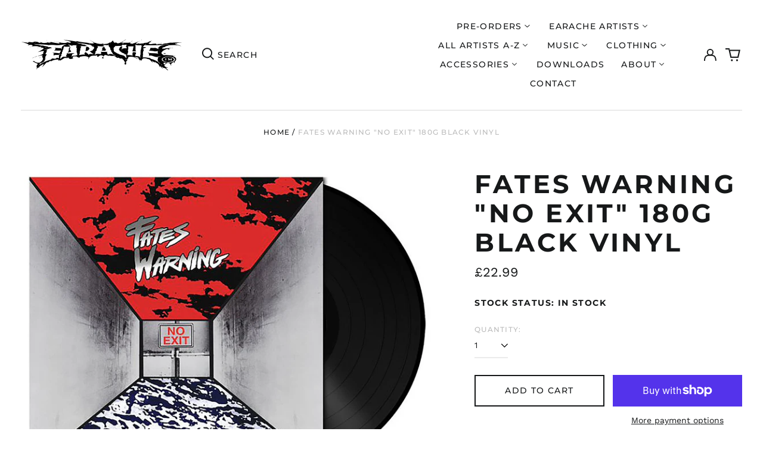

--- FILE ---
content_type: text/html; charset=utf-8
request_url: https://earache.com/products/fates-warning-no-exit-180g-black-vinyl
body_size: 72864
content:
<!doctype html>
<html class="no-js supports-no-cookies" lang="en">
<head>
  <meta charset="utf-8">
  <meta http-equiv="X-UA-Compatible" content="IE=edge">
  <meta name="viewport" content="width=device-width,initial-scale=1">
  <meta name="theme-color" content="">
  <link rel="canonical" href="https://earache.com/products/fates-warning-no-exit-180g-black-vinyl">
  
  
<link rel="shortcut icon" href="//earache.com/cdn/shop/files/favicon_32x32.png?v=1700784939" type="image/png"><title>Fates Warning &quot;No Exit&quot; 180g Black Vinyl
&ndash; Earache Records Ltd</title><meta name="description" content="fates warning, no exit, vinyl"><meta property="og:site_name" content="Earache Records Ltd">
<meta property="og:url" content="https://earache.com/products/fates-warning-no-exit-180g-black-vinyl">
<meta property="og:title" content="Fates Warning &quot;No Exit&quot; 180g Black Vinyl">
<meta property="og:type" content="product">
<meta property="og:description" content="fates warning, no exit, vinyl"><meta property="og:image" content="http://earache.com/cdn/shop/products/FatesWarningNoExitBlackLP.jpg?v=1684918203">
  <meta property="og:image:secure_url" content="https://earache.com/cdn/shop/products/FatesWarningNoExitBlackLP.jpg?v=1684918203">
  <meta property="og:image:width" content="1500">
  <meta property="og:image:height" content="1113">
  <meta property="og:price:amount" content="22.99">
  <meta property="og:price:currency" content="GBP">



<meta name="twitter:card" content="summary_large_image">
<meta name="twitter:title" content="Fates Warning &quot;No Exit&quot; 180g Black Vinyl">
<meta name="twitter:description" content="fates warning, no exit, vinyl">
<style>
  

  

  
  

  
  

  
  
:root {
    --base-font-size: 87.5%;
    --base-line-height: 1.3;
    
    --color-primary-accent: rgb(16, 180, 132);
    --color-primary-text: rgb(22, 24, 25);
    --color-primary-text-rgb: 22, 24, 25;
    --color-primary-background: rgb(255, 255, 255);
    --color-primary-background-hex: #ffffff;
    --color-primary-meta: rgb(187, 187, 187);
    --color-primary-text--overlay: rgb(255, 255, 255);
    --color-primary-accent--overlay: rgb(255, 255, 255);
    --color-primary-text-placeholder: rgba(22, 24, 25, 0.1);
    --color-primary-background-0: rgba(255, 255, 255, 0);
    --color-primary-border: #ebebeb;

    /*
    Secondary color scheme
    */
    --color-secondary-accent: rgb(196, 171, 255);
    --color-secondary-text: rgb(255, 255, 255);
    --color-secondary-background: rgb(22, 24, 25);
    --color-secondary-background-hex: #161819;
    --color-secondary-meta: rgb(22, 35, 23);
    --color-secondary-text--overlay: rgb(22, 24, 25);
    --color-secondary-accent--overlay: rgb(22, 24, 25);
    --color-secondary-text-placeholder: rgba(255, 255, 255, 0.1);
    --color-secondary-background-0: rgba(22, 24, 25, 0);
    --color-secondary-border: #cfcfcf;

    /*
    Tertiary color scheme
    */
    --color-tertiary-accent: rgb(255, 255, 255);
    --color-tertiary-text: rgb(255, 255, 255);
    --color-tertiary-background: rgb(47, 10, 41);
    --color-tertiary-background-hex: #2f0a29;
    --color-tertiary-meta: rgb(255, 255, 255);
    --color-tertiary-text--overlay: rgb(47, 10, 41);
    --color-tertiary-accent--overlay: rgb(47, 10, 41);
    --color-tertiary-text-placeholder: rgba(255, 255, 255, 0.1);
    --color-tertiary-background-0: rgba(47, 10, 41, 0);
    --color-tertiary-border: #ffffff;

    --color-white-text: rgb(255, 255, 255);
    --color-black-text: rgb(0, 0, 0);
    --color-white-accent: rgb(255, 255, 255);
    --color-black-accent: rgb(0, 0, 0);
    --color-white-text--overlay: rgb(22, 24, 25);
    --color-black-text--overlay: rgb(255, 255, 255);


    --heading-font: Montserrat, sans-serif;
    --heading-font-weight: 700;
    --heading-font-style: normal;

    --body-font: "Work Sans", sans-serif;
    --body-font-weight: 400;
    --body-font-style: normal;
    --body-font-bold-weight: bold;

    --secondary-font: Montserrat, sans-serif;
    --secondary-font-weight: 500;
    --secondary-font-style: normal;

    --heading-letterspacing: 0.1em;
    --heading-capitalize: uppercase;
    --text-overlay-letterspacing: 0.1em;

    --navigation-font: ;
    --navigation-font-weight: ;
    --navigation-font-style: ;

    --navigation-capitalize: none;
    --navigation-letterspacing: 0.0em;

    --section-title-capitalize: none;
    --section-title-letterspacing: 0.0em;
    --section-title-align: center;

    --secondary-title-capitalize: uppercase;
    --secondary-letterspacing: 0.1em;

    --rte-font-size: 1.25rem;

    /*
    SVG ico select
    */
    --icon-svg-select: url(//earache.com/cdn/shop/t/3/assets/ico-select.svg?v=165064643547744354671700174939);
    --icon-svg-select-primary: url(//earache.com/cdn/shop/t/3/assets/ico-select-primary.svg?v=15312628872366501741700535776);
    --icon-svg-select-secondary: url(//earache.com/cdn/shop/t/3/assets/ico-select-secondary.svg?v=43699402385093155231700174939);
    --icon-svg-select-tertiary: url(//earache.com/cdn/shop/t/3/assets/ico-select-tertiary.svg?v=43699402385093155231700174939);

    --border-width: 2px;
    --text-width: 2px;

    --button-baseline-adjust: 0.0rem;

    --header-height: 120px;
    --announcement-bar-height: 44px;
    --header-height-no-search: 120px;
    --payment-button-height: 60px;
  }

  [data-color-scheme="primary"] {
    --color-scheme-text: 22, 24, 25;
    --color-scheme-background: 255, 255, 255;
    --color-scheme-accent: 16, 180, 132;
    --color-scheme-meta: 187, 187, 187;
    --color-scheme-text--overlay: 255, 255, 255;
    --color-scheme-accent--overlay: 255, 255, 255;
    --color-scheme-border: 235, 235, 235;
    --payment-terms-background-color: #ffffff;
  }
  [data-color-scheme="secondary"] {
    --color-scheme-text: 255, 255, 255;
    --color-scheme-background: 22, 24, 25;
    --color-scheme-accent: 196, 171, 255;
    --color-scheme-meta: 22, 35, 23;
    --color-scheme-text--overlay: 22, 24, 25;
    --color-scheme-accent--overlay: 22, 24, 25;
    --color-scheme-border: 207, 207, 207;
    --payment-terms-background-color: #161819;
  }
  [data-color-scheme="tertiary"] {
    --color-scheme-text: 255, 255, 255;
    --color-scheme-background: 47, 10, 41;
    --color-scheme-accent: 255, 255, 255;
    --color-scheme-meta: 255, 255, 255;
    --color-scheme-text--overlay: 47, 10, 41;
    --color-scheme-accent--overlay: 47, 10, 41;
    --color-scheme-border: 255, 255, 255;
    --payment-terms-background-color: #2f0a29;
  }

  [data-color-scheme="white"] {
    --color-scheme-text: 255, 255, 255;
    --color-scheme-text--overlay: 0, 0, 0;
  }

  [data-color-scheme="black"] {
    --color-scheme-text: 0, 0, 0;
    --color-scheme-text--overlay: 255, 255, 255;
  }

</style>
<meta property="og:site_name" content="Earache Records Ltd">
<meta property="og:url" content="https://earache.com/products/fates-warning-no-exit-180g-black-vinyl">
<meta property="og:title" content="Fates Warning &quot;No Exit&quot; 180g Black Vinyl">
<meta property="og:type" content="product">
<meta property="og:description" content="fates warning, no exit, vinyl"><meta property="og:image" content="http://earache.com/cdn/shop/products/FatesWarningNoExitBlackLP.jpg?v=1684918203">
  <meta property="og:image:secure_url" content="https://earache.com/cdn/shop/products/FatesWarningNoExitBlackLP.jpg?v=1684918203">
  <meta property="og:image:width" content="1500">
  <meta property="og:image:height" content="1113">
  <meta property="og:price:amount" content="22.99">
  <meta property="og:price:currency" content="GBP">



<meta name="twitter:card" content="summary_large_image">
<meta name="twitter:title" content="Fates Warning &quot;No Exit&quot; 180g Black Vinyl">
<meta name="twitter:description" content="fates warning, no exit, vinyl">

  <style>#MainContent{opacity:0;visibility:hidden}[x-cloak]{display:none!important}html.js [fade-in-sections] #MainContent [data-fade-in]{opacity:0;transform:translateY(50px);transition-duration:1s;transition-duration:.25s;transition-property:transform,opacity;transition-timing-function:cubic-bezier(.4,0,.2,1)}html.js [fade-in-sections] #MainContent [data-fade-in].in-view{opacity:1;transform:translateY(0)}html.js [fade-in-sections] #MainContent .shopify-section.will-mutate [data-fade-in].in-view{transition-duration:.25s}html{-webkit-text-size-adjust:100%;line-height:1.15;-moz-tab-size:4;-o-tab-size:4;tab-size:4}body{font-family:system-ui,-apple-system,Segoe UI,Roboto,Helvetica,Arial,sans-serif,Apple Color Emoji,Segoe UI Emoji;margin:0}hr{color:inherit;height:0}abbr[title]{-webkit-text-decoration:underline dotted;text-decoration:underline dotted}b,strong{font-weight:bolder}code,kbd,pre,samp{font-family:ui-monospace,SFMono-Regular,Consolas,Liberation Mono,Menlo,monospace;font-size:1em}small{font-size:80%}sub,sup{font-size:75%;line-height:0;position:relative;vertical-align:baseline}sub{bottom:-.25em}sup{top:-.5em}table{border-color:inherit;text-indent:0}button,input,optgroup,select,textarea{font-family:inherit;font-size:100%;line-height:1.15;margin:0}button,select{text-transform:none}[type=button],[type=reset],[type=submit],button{-webkit-appearance:button}::-moz-focus-inner{border-style:none;padding:0}:-moz-focusring{outline:1px dotted ButtonText}:-moz-ui-invalid{box-shadow:none}legend{padding:0}progress{vertical-align:baseline}::-webkit-inner-spin-button,::-webkit-outer-spin-button{height:auto}[type=search]{-webkit-appearance:textfield;outline-offset:-2px}::-webkit-search-decoration{-webkit-appearance:none}::-webkit-file-upload-button{-webkit-appearance:button;font:inherit}summary{display:list-item}blockquote,dd,dl,figure,h1,h2,h3,h4,h5,h6,hr,p,pre{margin:0}button{background-color:transparent;background-image:none}fieldset,ol,ul{margin:0;padding:0}ol,ul{list-style:none}html{font-family:ui-sans-serif,system-ui,-apple-system,BlinkMacSystemFont,Segoe UI,Roboto,Helvetica Neue,Arial,Noto Sans,sans-serif,Apple Color Emoji,Segoe UI Emoji,Segoe UI Symbol,Noto Color Emoji;line-height:1.5}body{font-family:inherit;line-height:inherit}*,:after,:before{border:0 solid;box-sizing:border-box}hr{border-top-width:1px}img{border-style:solid}textarea{resize:vertical}input::-moz-placeholder,textarea::-moz-placeholder{color:#9ca3af;opacity:1}input:-ms-input-placeholder,textarea:-ms-input-placeholder{color:#9ca3af;opacity:1}input::placeholder,textarea::placeholder{color:#9ca3af;opacity:1}[role=button],button{cursor:pointer}:-moz-focusring{outline:auto}table{border-collapse:collapse}h1,h2,h3,h4,h5,h6{font-size:inherit;font-weight:inherit}a{color:inherit;text-decoration:inherit}button,input,optgroup,select,textarea{color:inherit;line-height:inherit;padding:0}code,kbd,pre,samp{font-family:ui-monospace,SFMono-Regular,Menlo,Monaco,Consolas,Liberation Mono,Courier New,monospace}audio,canvas,embed,iframe,img,object,svg,video{display:block;vertical-align:middle}img,video{height:auto;max-width:100%}*,:after,:before{--tw-border-opacity:1;border-color:rgba(229,231,235,var(--tw-border-opacity))}.container{width:100%}@media (min-width:40em){.container{max-width:40em}}@media (min-width:48em){.container{max-width:48em}}@media (min-width:64em){.container{max-width:64em}}@media (min-width:80em){.container{max-width:80em}}.fixed{position:fixed}.absolute{position:absolute}.relative{position:relative}.top-0{top:0}.top-1\/2{top:50%}.right-0{right:0}.bottom-0{bottom:0}.bottom-4{bottom:1rem}.bottom-border-width{bottom:var(--border-width)}.left-0{left:0}.z-10{z-index:10}.z-20{z-index:20}.z-50{z-index:50}.z-60{z-index:70}.z-99{z-index:99}.z-100{z-index:100}.-m-1{margin:-.25rem}.mx-auto{margin-left:auto;margin-right:auto}.-mx-4{margin-left:-1rem;margin-right:-1rem}.mt-1{margin-top:.25rem}.mt-4{margin-top:1rem}.-mt-2{margin-top:-.5rem}.mr-1{margin-right:.25rem}.mr-4{margin-right:1rem}.mr-10{margin-right:2.5rem}.mb-4{margin-bottom:1rem}.ml-4{margin-left:1rem}.ml-8{margin-left:2rem}.block{display:block}.inline-block{display:inline-block}.flex{display:flex}.grid{display:grid}.hidden{display:none}.h-5{height:1.25rem}.h-6{height:1.5rem}.h-7{height:1.75rem}.h-32{height:8rem}.h-header-no-search{height:var(--header-height-no-search)}.max-h-screen-header{max-height:calc(100vh - var(--header-height, 0px))}.w-0{width:0}.w-3{width:.75rem}.w-5{width:1.25rem}.w-6{width:1.5rem}.w-7{width:1.75rem}.w-1\/3{width:33.333333%}.w-full{width:100%}.flex-grow-0{flex-grow:0}.flex-grow{flex-grow:1}.origin-center{transform-origin:center}.transform{--tw-translate-x:0;--tw-translate-y:0;--tw-rotate:0;--tw-skew-x:0;--tw-skew-y:0;--tw-scale-x:1;--tw-scale-y:1;transform:translateX(var(--tw-translate-x)) translateY(var(--tw-translate-y)) rotate(var(--tw-rotate)) skewX(var(--tw-skew-x)) skewY(var(--tw-skew-y)) scaleX(var(--tw-scale-x)) scaleY(var(--tw-scale-y))}.translate-x-1\/4{--tw-translate-x:25%}.translate-y-0{--tw-translate-y:0px}.translate-y-1\/4{--tw-translate-y:25%}.translate-y-full{--tw-translate-y:100%}.-translate-y-1\/2{--tw-translate-y:-50%}.-translate-y-1\/4{--tw-translate-y:-25%}.-translate-y-full{--tw-translate-y:-100%}.translate-y-search-results{--tw-translate-y:calc(100% - var(--border-width))}.rotate-180{--tw-rotate:180deg}.grid-flow-row-dense{grid-auto-flow:row dense}.flex-wrap{flex-wrap:wrap}.items-center{align-items:center}.justify-start{justify-content:flex-start}.justify-end{justify-content:flex-end}.justify-center{justify-content:center}.justify-between{justify-content:space-between}.overflow-hidden{overflow:hidden}.overflow-y-auto{overflow-y:auto}.rounded-full{border-radius:9999px}.border{border-width:1px}.border-b-theme-width{border-bottom-width:var(--border-width)}.border-transparent{border-color:transparent}.border-scheme-text{--tw-border-opacity:1;border-color:rgba(var(--color-scheme-text),var(--tw-border-opacity))}.border-scheme-border{--tw-border-opacity:1;border-color:rgba(var(--color-scheme-border),var(--tw-border-opacity))}.bg-scheme-text{--tw-bg-opacity:1;background-color:rgba(var(--color-scheme-text),var(--tw-bg-opacity))}.bg-scheme-background{--tw-bg-opacity:1;background-color:rgba(var(--color-scheme-background),var(--tw-bg-opacity))}.bg-gradient-to-b{background-image:linear-gradient(to bottom,var(--tw-gradient-stops))}.from-black{--tw-gradient-from:#000;--tw-gradient-stops:var(--tw-gradient-from),var(--tw-gradient-to,transparent)}.from-white{--tw-gradient-from:#fff;--tw-gradient-stops:var(--tw-gradient-from),var(--tw-gradient-to,hsla(0,0%,100%,0))}.to-transparent{--tw-gradient-to:transparent}.fill-current{fill:currentColor}.p-1{padding:.25rem}.px-4{padding-left:1rem;padding-right:1rem}.py-1{padding-bottom:.25rem;padding-top:.25rem}.py-2{padding-bottom:.5rem;padding-top:.5rem}.py-4{padding-bottom:1rem;padding-top:1rem}.pt-2{padding-top:.5rem}.pr-1{padding-right:.25rem}.pb-4{padding-bottom:1rem}.pl-9{padding-left:2.25rem}.text-left{text-align:left}.text-center{text-align:center}.text-right{text-align:right}.align-middle{vertical-align:middle}.text-xs{font-size:.64rem}.text-sm,.text-xs{line-height:var(--base-line-height)}.text-sm{font-size:.875rem}.text-base{font-size:1rem}.text-base,.text-xl{line-height:var(--base-line-height)}.text-xl{font-size:1.563rem}.font-bold{font-weight:700}.italic{font-style:italic}.oldstyle-nums{--tw-ordinal:var(--tw-empty,/*!*/ /*!*/);--tw-slashed-zero:var(--tw-empty,/*!*/ /*!*/);--tw-numeric-figure:var(--tw-empty,/*!*/ /*!*/);--tw-numeric-spacing:var(--tw-empty,/*!*/ /*!*/);--tw-numeric-fraction:var(--tw-empty,/*!*/ /*!*/);--tw-numeric-figure:oldstyle-nums;font-variant-numeric:var(--tw-ordinal) var(--tw-slashed-zero) var(--tw-numeric-figure) var(--tw-numeric-spacing) var(--tw-numeric-fraction)}.leading-zero{line-height:0}.text-scheme-text{--tw-text-opacity:1;color:rgba(var(--color-scheme-text),var(--tw-text-opacity))}.text-scheme-text-overlay{--tw-text-opacity:1;color:rgba(var(--color-scheme-text--overlay),var(--tw-text-opacity))}.hover\:text-scheme-accent:hover{--tw-text-opacity:1;color:rgba(var(--color-scheme-accent),var(--tw-text-opacity))}.placeholder-current::-moz-placeholder{color:currentColor}.placeholder-current:-ms-input-placeholder{color:currentColor}.placeholder-current::placeholder{color:currentColor}.opacity-0{opacity:0}.opacity-100{opacity:1}*,:after,:before{--tw-shadow:0 0 #0000;--tw-ring-inset:var(--tw-empty,/*!*/ /*!*/);--tw-ring-offset-width:0px;--tw-ring-offset-color:#fff;--tw-ring-color:rgba(59,130,246,0.5);--tw-ring-offset-shadow:0 0 #0000;--tw-ring-shadow:0 0 #0000}.transition{transition-duration:.15s;transition-property:background-color,border-color,color,fill,stroke,opacity,box-shadow,transform,filter,-webkit-backdrop-filter;transition-property:background-color,border-color,color,fill,stroke,opacity,box-shadow,transform,filter,backdrop-filter;transition-property:background-color,border-color,color,fill,stroke,opacity,box-shadow,transform,filter,backdrop-filter,-webkit-backdrop-filter;transition-timing-function:cubic-bezier(.4,0,.2,1)}.transition-opacity{transition-duration:.15s;transition-property:opacity;transition-timing-function:cubic-bezier(.4,0,.2,1)}.transition-transform{transition-duration:.15s;transition-property:transform;transition-timing-function:cubic-bezier(.4,0,.2,1)}.duration-200{transition-duration:.2s}html{scroll-padding-top:2.5rem}body{display:flex;flex-direction:column;min-height:100vh}body,html{background-color:var(--color-primary-background);color:var(--color-primary-text)}html{font-size:var(--base-font-size);line-height:var(--base-line-height)}.font-heading{font-family:var(--heading-font);font-style:var(--heading-font-style);font-weight:var(--heading-font-weight);letter-spacing:var(--heading-letterspacing);text-transform:var(--heading-capitalize)}.font-body{font-family:var(--body-font);font-style:var(--body-font-style);font-weight:var(--body-font-weight);text-transform:var(--body-font-style)}.font-secondary{font-family:var(--secondary-font);font-style:var(--secondary-font-style);font-weight:var(--secondary-font-weight);letter-spacing:var(--secondary-letterspacing);text-transform:var(--secondary-title-capitalize)}.responsive-image-wrapper:before{content:"";display:block}.responsive-image{opacity:0}.responsive-image.lazyloaded{opacity:1}.responsive-image-placeholder{opacity:.05}.responsive-image.lazyloaded+.responsive-image-placeholder{opacity:0}[data-color-scheme=primary] .responsive-image-placeholder{background-color:var(--color-primary-text)}[data-color-scheme=secondary] .responsive-image-placeholder{background-color:var(--color-secondary-text)}[data-color-scheme=tertiary] .responsive-image-placeholder{background-color:var(--color-tertiary-text)}.no-js .responsive-image-placeholder{display:none}.visually-hidden{clip:rect(0 0 0 0);border:0;height:1px;margin:-1px;overflow:hidden;padding:0;position:absolute!important;width:1px}svg{height:100%;width:100%}.no-js:not(html),[hidden],[x-cloak]{display:none}.no-js .no-js:not(html){display:block}.no-js .no-js:not(html).flex{display:flex}.supports-no-cookies:not(html),[hidden],html.no-js .js-enabled{display:none}.supports-no-cookies .supports-no-cookies:not(html){display:block}.skip-link{background-color:var(--color-primary-text);color:var(--color-primary-background);left:0;opacity:0;padding:1rem;pointer-events:none;position:absolute;top:0;z-index:50}.skip-link:focus{opacity:1;pointer-events:auto}.btn-solid-primary-text,.payment-buttons-primary-text .shopify-payment-button .shopify-payment-button__button--unbranded,.payment-buttons-primary-text .shopify-payment-button .shopify-payment-button__button:not(.shopify-payment-button__button--branded){background:var(--color-primary-text);color:var(--color-primary-text--overlay)}.btn-solid-primary-text:focus,.btn-solid-primary-text:hover,.payment-buttons-primary-text .shopify-payment-button .shopify-payment-button__button--unbranded:focus,.payment-buttons-primary-text .shopify-payment-button .shopify-payment-button__button--unbranded:hover,.payment-buttons-primary-text .shopify-payment-button .shopify-payment-button__button:not(.shopify-payment-button__button--branded):focus,.payment-buttons-primary-text .shopify-payment-button .shopify-payment-button__button:not(.shopify-payment-button__button--branded):hover{background:var(--color-primary-accent);border-color:var(--color-primary-accent);color:var(--color-primary-accent--overlay)}.btn-outline-primary-text{border-color:var(--color-primary-text);color:var(--color-primary-text)}.btn-outline-primary-text:focus,.btn-outline-primary-text:hover{border-color:var(--color-primary-accent);color:var(--color-primary-accent)}.btn-primary-accent-full,.btn-solid-primary-accent,.payment-buttons-primary-accent .shopify-payment-button .shopify-payment-button__button:not(.shopify-payment-button__button--branded),.payment-buttons-primary-accent .shopify-payment-button__button:not(.shopify-payment-button__button--branded) .shopify-payment-button__button--unbranded{background:var(--color-primary-accent);border-color:var(--color-primary-accent);color:var(--color-primary-accent--overlay)}.btn-primary-accent-full:focus,.btn-primary-accent-full:hover,.btn-solid-primary-accent:focus,.btn-solid-primary-accent:hover,.payment-buttons-primary-accent .shopify-payment-button .shopify-payment-button__button:not(.shopify-payment-button__button--branded):focus,.payment-buttons-primary-accent .shopify-payment-button .shopify-payment-button__button:not(.shopify-payment-button__button--branded):hover,.payment-buttons-primary-accent .shopify-payment-button__button:not(.shopify-payment-button__button--branded) .shopify-payment-button__button--unbranded:focus,.payment-buttons-primary-accent .shopify-payment-button__button:not(.shopify-payment-button__button--branded) .shopify-payment-button__button--unbranded:hover{background:var(--color-primary-text);border-color:var(--color-primary-text);color:var(--color-primary-text--overlay)}.btn-outline-primary-accent{border-color:var(--color-primary-accent);color:var(--color-primary-accent)}.btn-outline-primary-accent:focus,.btn-outline-primary-accent:hover{border-color:var(--color-primary-text);color:var(--color-primary-text)}.btn-solid-secondary-text,.payment-buttons-secondary-text .shopify-payment-button .shopify-payment-button__button--unbranded,.payment-buttons-secondary-text .shopify-payment-button .shopify-payment-button__button:not(.shopify-payment-button__button--branded){background:var(--color-secondary-text);color:var(--color-secondary-text--overlay)}.btn-solid-secondary-text:focus,.btn-solid-secondary-text:hover,.payment-buttons-secondary-text .shopify-payment-button .shopify-payment-button__button--unbranded:focus,.payment-buttons-secondary-text .shopify-payment-button .shopify-payment-button__button--unbranded:hover,.payment-buttons-secondary-text .shopify-payment-button .shopify-payment-button__button:not(.shopify-payment-button__button--branded):focus,.payment-buttons-secondary-text .shopify-payment-button .shopify-payment-button__button:not(.shopify-payment-button__button--branded):hover{background:var(--color-secondary-accent);border-color:var(--color-secondary-accent);color:var(--color-secondary-accent--overlay)}.btn-outline-secondary-text{border-color:var(--color-secondary-text);color:var(--color-secondary-text)}.btn-outline-secondary-text:focus,.btn-outline-secondary-text:hover{border-color:var(--color-secondary-accent);color:var(--color-secondary-accent)}.btn-secondary-accent-full,.btn-solid-secondary-accent,.payment-buttons-secondary-accent .shopify-payment-button .shopify-payment-button__button:not(.shopify-payment-button__button--branded),.payment-buttons-secondary-accent .shopify-payment-button__button:not(.shopify-payment-button__button--branded) .shopify-payment-button__button--unbranded{background:var(--color-secondary-accent);border-color:var(--color-secondary-accent);color:var(--color-secondary-accent--overlay)}.btn-secondary-accent-full:focus,.btn-secondary-accent-full:hover,.btn-solid-secondary-accent:focus,.btn-solid-secondary-accent:hover,.payment-buttons-secondary-accent .shopify-payment-button .shopify-payment-button__button:not(.shopify-payment-button__button--branded):focus,.payment-buttons-secondary-accent .shopify-payment-button .shopify-payment-button__button:not(.shopify-payment-button__button--branded):hover,.payment-buttons-secondary-accent .shopify-payment-button__button:not(.shopify-payment-button__button--branded) .shopify-payment-button__button--unbranded:focus,.payment-buttons-secondary-accent .shopify-payment-button__button:not(.shopify-payment-button__button--branded) .shopify-payment-button__button--unbranded:hover{background:var(--color-secondary-text);border-color:var(--color-secondary-text);color:var(--color-secondary-text--overlay)}.btn-outline-secondary-accent{border-color:var(--color-secondary-accent);color:var(--color-secondary-accent)}.btn-outline-secondary-accent:focus,.btn-outline-secondary-accent:hover{border-color:var(--color-secondary-text);color:var(--color-secondary-text)}.btn-solid-tertiary-text,.payment-buttons-tertiary-text .shopify-payment-button .shopify-payment-button__button--unbranded,.payment-buttons-tertiary-text .shopify-payment-button .shopify-payment-button__button:not(.shopify-payment-button__button--branded){background:var(--color-tertiary-text);color:var(--color-tertiary-text--overlay)}.btn-solid-tertiary-text:focus,.btn-solid-tertiary-text:hover,.payment-buttons-tertiary-text .shopify-payment-button .shopify-payment-button__button--unbranded:focus,.payment-buttons-tertiary-text .shopify-payment-button .shopify-payment-button__button--unbranded:hover,.payment-buttons-tertiary-text .shopify-payment-button .shopify-payment-button__button:not(.shopify-payment-button__button--branded):focus,.payment-buttons-tertiary-text .shopify-payment-button .shopify-payment-button__button:not(.shopify-payment-button__button--branded):hover{background:var(--color-tertiary-accent);border-color:var(--color-tertiary-accent);color:var(--color-tertiary-accent--overlay)}.btn-outline-tertiary-text{border-color:var(--color-tertiary-text);color:var(--color-tertiary-text)}.btn-outline-tertiary-text:focus,.btn-outline-tertiary-text:hover{border-color:var(--color-tertiary-accent);color:var(--color-tertiary-accent)}.btn-solid-tertiary-accent,.btn-tertiary-accent-full,.payment-buttons-tertiary-accent .shopify-payment-button .shopify-payment-button__button:not(.shopify-payment-button__button--branded),.payment-buttons-tertiary-accent .shopify-payment-button__button:not(.shopify-payment-button__button--branded) .shopify-payment-button__button--unbranded{background:var(--color-tertiary-accent);border-color:var(--color-tertiary-accent);color:var(--color-tertiary-accent--overlay)}.btn-solid-tertiary-accent:focus,.btn-solid-tertiary-accent:hover,.btn-tertiary-accent-full:focus,.btn-tertiary-accent-full:hover,.payment-buttons-tertiary-accent .shopify-payment-button .shopify-payment-button__button:not(.shopify-payment-button__button--branded):focus,.payment-buttons-tertiary-accent .shopify-payment-button .shopify-payment-button__button:not(.shopify-payment-button__button--branded):hover,.payment-buttons-tertiary-accent .shopify-payment-button__button:not(.shopify-payment-button__button--branded) .shopify-payment-button__button--unbranded:focus,.payment-buttons-tertiary-accent .shopify-payment-button__button:not(.shopify-payment-button__button--branded) .shopify-payment-button__button--unbranded:hover{background:var(--color-tertiary-text);border-color:var(--color-tertiary-text);color:var(--color-tertiary-text--overlay)}.btn-outline-tertiary-accent{border-color:var(--color-tertiary-accent);color:var(--color-tertiary-accent)}.btn-outline-tertiary-accent:focus,.btn-outline-tertiary-accent:hover{border-color:var(--color-tertiary-text);color:var(--color-tertiary-text)}.btn-solid-white-accent,.btn-solid-white-text{background:var(--color-white-text);border-color:var(--color-white-text);color:var(--color-white-text--overlay)}.btn-solid-white-accent:focus,.btn-solid-white-accent:hover,.btn-solid-white-text:focus,.btn-solid-white-text:hover{background:var(--color-primary-accent);border-color:var(--color-primary-accent);color:var(--color-primary-accent--overlay)}.btn-solid-black-accent,.btn-solid-black-text{background:var(--color-black-text);border-color:var(--color-black-text);color:var(--color-black-text--overlay)}.btn-solid-black-accent:focus,.btn-solid-black-accent:hover,.btn-solid-black-text:focus,.btn-solid-black-text:hover{background:var(--color-primary-accent);border-color:var(--color-primary-accent);color:var(--color-primary-accent--overlay)}.button span,.button svg,button span,button svg{pointer-events:none}input{background-color:var(--color-primary-background)}select{-webkit-appearance:none;-moz-appearance:none;appearance:none;background-color:transparent;background-image:var(--icon-svg-select);background-position:100%;background-repeat:no-repeat;background-size:1rem 1rem;border-color:var(--color-primary-border);border-width:0;border-bottom-width:var(--text-width);display:block;padding-bottom:.75rem;padding-top:.75rem;width:100%}.section-y-padding{padding-bottom:2rem;padding-top:2rem}@media (min-width:64em){.section-y-padding{padding-bottom:4rem;padding-top:4rem}}.section-x-padding{padding-left:1.25rem;padding-right:1.25rem}@media (min-width:64em){.section-x-padding{padding-left:2.5rem;padding-right:2.5rem}}.background-video-wrapper--full-screen{padding-bottom:calc(100vh - var(--header-height, 0px))}@media(min-width:1024px){.lg\:background-video-wrapper--full-screen{padding-bottom:calc(100vh - var(--header-height, 0px))}}.background-video-wrapper--full-screen.hero-video{padding-bottom:calc(100vh - var(--announcement-bar-height, 0px))}@media(min-width:1024px){.lg\:background-video-wrapper--full-screen.hero-video{padding-bottom:calc(100vh - var(--announcement-bar-height, 0px))}}#MainContent .shopify-section:first-of-type .section-with-no-padding .h-screen-header,#MainContent .shopify-section:first-of-type .section-with-no-top-padding .h-screen-header{height:calc(100vh - var(--header-height, 0px))}@media(max-width:1023px){#MainContent .shopify-section:first-of-type .section-with-no-padding .background-video-wrapper--full-screen,#MainContent .shopify-section:first-of-type .section-with-no-top-padding .background-video-wrapper--full-screen{padding-bottom:calc(100vh - var(--header-height, 0px))}}@media(min-width:1024px){#MainContent .shopify-section:first-of-type .section-with-no-padding .lg\:background-video-wrapper--full-screen,#MainContent .shopify-section:first-of-type .section-with-no-top-padding .lg\:background-video-wrapper--full-screen{padding-bottom:calc(100vh - var(--header-height, 0px))}}#MainContent .shopify-section:last-of-type .section-with-no-bottom-padding,#MainContent .shopify-section:last-of-type .section-with-no-padding{margin-bottom:calc(var(--border-width)*-1)}@media(max-width:1023px){#MainContent .shopify-section:first-of-type .section-with-no-padding-mobile{margin-top:calc(var(--border-width)*-1)}}@media (min-width:40em){.sm\:oldstyle-nums{--tw-ordinal:var(--tw-empty,/*!*/ /*!*/);--tw-slashed-zero:var(--tw-empty,/*!*/ /*!*/);--tw-numeric-figure:var(--tw-empty,/*!*/ /*!*/);--tw-numeric-spacing:var(--tw-empty,/*!*/ /*!*/);--tw-numeric-fraction:var(--tw-empty,/*!*/ /*!*/);--tw-numeric-figure:oldstyle-nums;font-variant-numeric:var(--tw-ordinal) var(--tw-slashed-zero) var(--tw-numeric-figure) var(--tw-numeric-spacing) var(--tw-numeric-fraction)}}@media (min-width:48em){.md\:oldstyle-nums{--tw-ordinal:var(--tw-empty,/*!*/ /*!*/);--tw-slashed-zero:var(--tw-empty,/*!*/ /*!*/);--tw-numeric-figure:var(--tw-empty,/*!*/ /*!*/);--tw-numeric-spacing:var(--tw-empty,/*!*/ /*!*/);--tw-numeric-fraction:var(--tw-empty,/*!*/ /*!*/);--tw-numeric-figure:oldstyle-nums;font-variant-numeric:var(--tw-ordinal) var(--tw-slashed-zero) var(--tw-numeric-figure) var(--tw-numeric-spacing) var(--tw-numeric-fraction)}}@media (min-width:64em){.lg\:col-span-2{grid-column:span 2/span 2}.lg\:col-end-11{grid-column-end:11}.lg\:col-end-13{grid-column-end:13}.lg\:mr-2{margin-right:.5rem}.lg\:mr-8{margin-right:2rem}.lg\:block{display:block}.lg\:inline-block{display:inline-block}.lg\:hidden{display:none}.lg\:w-auto{width:auto}.lg\:w-2\/3{width:66.666667%}.lg\:w-3\/4{width:75%}.lg\:flex-grow-0{flex-grow:0}.lg\:flex-grow{flex-grow:1}.lg\:grid-cols-12{grid-template-columns:repeat(12,minmax(0,1fr))}.lg\:gap-10{gap:2.5rem}.lg\:py-4{padding-bottom:1rem;padding-top:1rem}.lg\:py-8{padding-top:2rem}.lg\:pb-8,.lg\:py-8{padding-bottom:2rem}.lg\:text-3xl{font-size:2.441rem;line-height:calc(var(--base-line-height)*.9)}.lg\:oldstyle-nums{--tw-ordinal:var(--tw-empty,/*!*/ /*!*/);--tw-slashed-zero:var(--tw-empty,/*!*/ /*!*/);--tw-numeric-figure:var(--tw-empty,/*!*/ /*!*/);--tw-numeric-spacing:var(--tw-empty,/*!*/ /*!*/);--tw-numeric-fraction:var(--tw-empty,/*!*/ /*!*/);--tw-numeric-figure:oldstyle-nums;font-variant-numeric:var(--tw-ordinal) var(--tw-slashed-zero) var(--tw-numeric-figure) var(--tw-numeric-spacing) var(--tw-numeric-fraction)}}@media (min-width:80em){.xl\:oldstyle-nums{--tw-ordinal:var(--tw-empty,/*!*/ /*!*/);--tw-slashed-zero:var(--tw-empty,/*!*/ /*!*/);--tw-numeric-figure:var(--tw-empty,/*!*/ /*!*/);--tw-numeric-spacing:var(--tw-empty,/*!*/ /*!*/);--tw-numeric-fraction:var(--tw-empty,/*!*/ /*!*/);--tw-numeric-figure:oldstyle-nums;font-variant-numeric:var(--tw-ordinal) var(--tw-slashed-zero) var(--tw-numeric-figure) var(--tw-numeric-spacing) var(--tw-numeric-fraction)}}
</style>
  

<script>
function onLoadStylesheet() {
          var url = "//earache.com/cdn/shop/t/3/assets/theme.min.css?v=147850295388302790821700174916";
          var link = document.querySelector('link[href="' + url + '"]');
          link.loaded = true;
          link.dispatchEvent(new CustomEvent('stylesLoaded'));
        }
        window.theme_stylesheet = '//earache.com/cdn/shop/t/3/assets/theme.min.css?v=147850295388302790821700174916';
</script>
<link rel="stylesheet" href="//earache.com/cdn/shop/t/3/assets/theme.min.css?v=147850295388302790821700174916" media="print" onload="this.media='all';onLoadStylesheet();">
<noscript><link rel="stylesheet" href="//earache.com/cdn/shop/t/3/assets/theme.min.css?v=147850295388302790821700174916"></noscript>

  

  


  <script type="text/javascript">
    document.documentElement.className = document.documentElement.className.replace('no-js', 'js');

    window.theme = {
      strings: {
        addToCart: "Add to Cart",
        soldOut: "Sold Out",
        unavailable: "Unavailable",
        onlineEvent: "Online event",
        addressNoResults: "No results for that address",
        addressQueryLimit: "You have exceeded the Google API usage limit. Consider upgrading to a \u003ca href=\"https:\/\/developers.google.com\/maps\/premium\/usage-limits\"\u003ePremium Plan\u003c\/a\u003e.",
        addressError: "Error looking up that address",
        authError: "There was a problem authenticating your Google Maps account.",
      },
      moneyFormat: "£{{amount}}",
      locale: "en",
    };

    
  </script>

  <style>
    @font-face {
  font-family: Montserrat;
  font-weight: 700;
  font-style: normal;
  font-display: swap;
  src: url("//earache.com/cdn/fonts/montserrat/montserrat_n7.3c434e22befd5c18a6b4afadb1e3d77c128c7939.woff2") format("woff2"),
       url("//earache.com/cdn/fonts/montserrat/montserrat_n7.5d9fa6e2cae713c8fb539a9876489d86207fe957.woff") format("woff");
}

    @font-face {
  font-family: Montserrat;
  font-weight: 500;
  font-style: normal;
  font-display: swap;
  src: url("//earache.com/cdn/fonts/montserrat/montserrat_n5.07ef3781d9c78c8b93c98419da7ad4fbeebb6635.woff2") format("woff2"),
       url("//earache.com/cdn/fonts/montserrat/montserrat_n5.adf9b4bd8b0e4f55a0b203cdd84512667e0d5e4d.woff") format("woff");
}

    @font-face {
  font-family: "Work Sans";
  font-weight: 400;
  font-style: normal;
  font-display: swap;
  src: url("//earache.com/cdn/fonts/work_sans/worksans_n4.b7973b3d07d0ace13de1b1bea9c45759cdbe12cf.woff2") format("woff2"),
       url("//earache.com/cdn/fonts/work_sans/worksans_n4.cf5ceb1e6d373a9505e637c1aff0a71d0959556d.woff") format("woff");
}

    @font-face {
  font-family: "Work Sans";
  font-weight: 700;
  font-style: normal;
  font-display: swap;
  src: url("//earache.com/cdn/fonts/work_sans/worksans_n7.e2cf5bd8f2c7e9d30c030f9ea8eafc69f5a92f7b.woff2") format("woff2"),
       url("//earache.com/cdn/fonts/work_sans/worksans_n7.20f1c80359e7f7b4327b81543e1acb5c32cd03cd.woff") format("woff");
}

    @font-face {
  font-family: "Work Sans";
  font-weight: 700;
  font-style: normal;
  font-display: swap;
  src: url("//earache.com/cdn/fonts/work_sans/worksans_n7.e2cf5bd8f2c7e9d30c030f9ea8eafc69f5a92f7b.woff2") format("woff2"),
       url("//earache.com/cdn/fonts/work_sans/worksans_n7.20f1c80359e7f7b4327b81543e1acb5c32cd03cd.woff") format("woff");
}

    @font-face {
  font-family: "Work Sans";
  font-weight: 400;
  font-style: italic;
  font-display: swap;
  src: url("//earache.com/cdn/fonts/work_sans/worksans_i4.16ff51e3e71fc1d09ff97b9ff9ccacbeeb384ec4.woff2") format("woff2"),
       url("//earache.com/cdn/fonts/work_sans/worksans_i4.ed4a1418cba5b7f04f79e4d5c8a5f1a6bd34f23b.woff") format("woff");
}

    @font-face {
  font-family: "Work Sans";
  font-weight: 700;
  font-style: italic;
  font-display: swap;
  src: url("//earache.com/cdn/fonts/work_sans/worksans_i7.7cdba6320b03c03dcaa365743a4e0e729fe97e54.woff2") format("woff2"),
       url("//earache.com/cdn/fonts/work_sans/worksans_i7.42a9f4016982495f4c0b0fb3dc64cf8f2d0c3eaa.woff") format("woff");
}

  </style>
  <script>
    function defineGlobalOnce(name, value) {
      if (!window[name]) {
        window[name] = value;
      }
    }
  </script>
  

  

  <script>window.performance && window.performance.mark && window.performance.mark('shopify.content_for_header.start');</script><meta name="facebook-domain-verification" content="zoq6pr1wkllwwup5nqzj5o6gazgmau">
<meta name="google-site-verification" content="XInrXYLflL0AWKtnSp5jQneDMgU_4Qa2Ht2FCttiN7g">
<meta id="shopify-digital-wallet" name="shopify-digital-wallet" content="/75474403641/digital_wallets/dialog">
<meta name="shopify-checkout-api-token" content="238aa5fc9e57e53d2cca1bc1c07142ac">
<meta id="in-context-paypal-metadata" data-shop-id="75474403641" data-venmo-supported="false" data-environment="production" data-locale="en_US" data-paypal-v4="true" data-currency="GBP">
<link rel="alternate" type="application/json+oembed" href="https://earache.com/products/fates-warning-no-exit-180g-black-vinyl.oembed">
<script async="async" src="/checkouts/internal/preloads.js?locale=en-GB"></script>
<link rel="preconnect" href="https://shop.app" crossorigin="anonymous">
<script async="async" src="https://shop.app/checkouts/internal/preloads.js?locale=en-GB&shop_id=75474403641" crossorigin="anonymous"></script>
<script id="apple-pay-shop-capabilities" type="application/json">{"shopId":75474403641,"countryCode":"GB","currencyCode":"GBP","merchantCapabilities":["supports3DS"],"merchantId":"gid:\/\/shopify\/Shop\/75474403641","merchantName":"Earache Records Ltd","requiredBillingContactFields":["postalAddress","email","phone"],"requiredShippingContactFields":["postalAddress","email","phone"],"shippingType":"shipping","supportedNetworks":["visa","maestro","masterCard","amex","discover","elo"],"total":{"type":"pending","label":"Earache Records Ltd","amount":"1.00"},"shopifyPaymentsEnabled":true,"supportsSubscriptions":true}</script>
<script id="shopify-features" type="application/json">{"accessToken":"238aa5fc9e57e53d2cca1bc1c07142ac","betas":["rich-media-storefront-analytics"],"domain":"earache.com","predictiveSearch":true,"shopId":75474403641,"locale":"en"}</script>
<script>var Shopify = Shopify || {};
Shopify.shop = "earache-webstore.myshopify.com";
Shopify.locale = "en";
Shopify.currency = {"active":"GBP","rate":"1.0"};
Shopify.country = "GB";
Shopify.theme = {"name":"Updated copy of Label","id":163050488121,"schema_name":"Label","schema_version":"3.6.0","theme_store_id":773,"role":"main"};
Shopify.theme.handle = "null";
Shopify.theme.style = {"id":null,"handle":null};
Shopify.cdnHost = "earache.com/cdn";
Shopify.routes = Shopify.routes || {};
Shopify.routes.root = "/";</script>
<script type="module">!function(o){(o.Shopify=o.Shopify||{}).modules=!0}(window);</script>
<script>!function(o){function n(){var o=[];function n(){o.push(Array.prototype.slice.apply(arguments))}return n.q=o,n}var t=o.Shopify=o.Shopify||{};t.loadFeatures=n(),t.autoloadFeatures=n()}(window);</script>
<script>
  window.ShopifyPay = window.ShopifyPay || {};
  window.ShopifyPay.apiHost = "shop.app\/pay";
  window.ShopifyPay.redirectState = null;
</script>
<script id="shop-js-analytics" type="application/json">{"pageType":"product"}</script>
<script defer="defer" async type="module" src="//earache.com/cdn/shopifycloud/shop-js/modules/v2/client.init-shop-cart-sync_BT-GjEfc.en.esm.js"></script>
<script defer="defer" async type="module" src="//earache.com/cdn/shopifycloud/shop-js/modules/v2/chunk.common_D58fp_Oc.esm.js"></script>
<script defer="defer" async type="module" src="//earache.com/cdn/shopifycloud/shop-js/modules/v2/chunk.modal_xMitdFEc.esm.js"></script>
<script type="module">
  await import("//earache.com/cdn/shopifycloud/shop-js/modules/v2/client.init-shop-cart-sync_BT-GjEfc.en.esm.js");
await import("//earache.com/cdn/shopifycloud/shop-js/modules/v2/chunk.common_D58fp_Oc.esm.js");
await import("//earache.com/cdn/shopifycloud/shop-js/modules/v2/chunk.modal_xMitdFEc.esm.js");

  window.Shopify.SignInWithShop?.initShopCartSync?.({"fedCMEnabled":true,"windoidEnabled":true});

</script>
<script>
  window.Shopify = window.Shopify || {};
  if (!window.Shopify.featureAssets) window.Shopify.featureAssets = {};
  window.Shopify.featureAssets['shop-js'] = {"shop-cart-sync":["modules/v2/client.shop-cart-sync_DZOKe7Ll.en.esm.js","modules/v2/chunk.common_D58fp_Oc.esm.js","modules/v2/chunk.modal_xMitdFEc.esm.js"],"init-fed-cm":["modules/v2/client.init-fed-cm_B6oLuCjv.en.esm.js","modules/v2/chunk.common_D58fp_Oc.esm.js","modules/v2/chunk.modal_xMitdFEc.esm.js"],"shop-cash-offers":["modules/v2/client.shop-cash-offers_D2sdYoxE.en.esm.js","modules/v2/chunk.common_D58fp_Oc.esm.js","modules/v2/chunk.modal_xMitdFEc.esm.js"],"shop-login-button":["modules/v2/client.shop-login-button_QeVjl5Y3.en.esm.js","modules/v2/chunk.common_D58fp_Oc.esm.js","modules/v2/chunk.modal_xMitdFEc.esm.js"],"pay-button":["modules/v2/client.pay-button_DXTOsIq6.en.esm.js","modules/v2/chunk.common_D58fp_Oc.esm.js","modules/v2/chunk.modal_xMitdFEc.esm.js"],"shop-button":["modules/v2/client.shop-button_DQZHx9pm.en.esm.js","modules/v2/chunk.common_D58fp_Oc.esm.js","modules/v2/chunk.modal_xMitdFEc.esm.js"],"avatar":["modules/v2/client.avatar_BTnouDA3.en.esm.js"],"init-windoid":["modules/v2/client.init-windoid_CR1B-cfM.en.esm.js","modules/v2/chunk.common_D58fp_Oc.esm.js","modules/v2/chunk.modal_xMitdFEc.esm.js"],"init-shop-for-new-customer-accounts":["modules/v2/client.init-shop-for-new-customer-accounts_C_vY_xzh.en.esm.js","modules/v2/client.shop-login-button_QeVjl5Y3.en.esm.js","modules/v2/chunk.common_D58fp_Oc.esm.js","modules/v2/chunk.modal_xMitdFEc.esm.js"],"init-shop-email-lookup-coordinator":["modules/v2/client.init-shop-email-lookup-coordinator_BI7n9ZSv.en.esm.js","modules/v2/chunk.common_D58fp_Oc.esm.js","modules/v2/chunk.modal_xMitdFEc.esm.js"],"init-shop-cart-sync":["modules/v2/client.init-shop-cart-sync_BT-GjEfc.en.esm.js","modules/v2/chunk.common_D58fp_Oc.esm.js","modules/v2/chunk.modal_xMitdFEc.esm.js"],"shop-toast-manager":["modules/v2/client.shop-toast-manager_DiYdP3xc.en.esm.js","modules/v2/chunk.common_D58fp_Oc.esm.js","modules/v2/chunk.modal_xMitdFEc.esm.js"],"init-customer-accounts":["modules/v2/client.init-customer-accounts_D9ZNqS-Q.en.esm.js","modules/v2/client.shop-login-button_QeVjl5Y3.en.esm.js","modules/v2/chunk.common_D58fp_Oc.esm.js","modules/v2/chunk.modal_xMitdFEc.esm.js"],"init-customer-accounts-sign-up":["modules/v2/client.init-customer-accounts-sign-up_iGw4briv.en.esm.js","modules/v2/client.shop-login-button_QeVjl5Y3.en.esm.js","modules/v2/chunk.common_D58fp_Oc.esm.js","modules/v2/chunk.modal_xMitdFEc.esm.js"],"shop-follow-button":["modules/v2/client.shop-follow-button_CqMgW2wH.en.esm.js","modules/v2/chunk.common_D58fp_Oc.esm.js","modules/v2/chunk.modal_xMitdFEc.esm.js"],"checkout-modal":["modules/v2/client.checkout-modal_xHeaAweL.en.esm.js","modules/v2/chunk.common_D58fp_Oc.esm.js","modules/v2/chunk.modal_xMitdFEc.esm.js"],"shop-login":["modules/v2/client.shop-login_D91U-Q7h.en.esm.js","modules/v2/chunk.common_D58fp_Oc.esm.js","modules/v2/chunk.modal_xMitdFEc.esm.js"],"lead-capture":["modules/v2/client.lead-capture_BJmE1dJe.en.esm.js","modules/v2/chunk.common_D58fp_Oc.esm.js","modules/v2/chunk.modal_xMitdFEc.esm.js"],"payment-terms":["modules/v2/client.payment-terms_Ci9AEqFq.en.esm.js","modules/v2/chunk.common_D58fp_Oc.esm.js","modules/v2/chunk.modal_xMitdFEc.esm.js"]};
</script>
<script>(function() {
  var isLoaded = false;
  function asyncLoad() {
    if (isLoaded) return;
    isLoaded = true;
    var urls = ["\/\/cdn.shopify.com\/proxy\/d305d5f75554bb08c87b0671b746f3e4c36df8b4b1a098d73192ca8ed70b8d51\/app.ilovebyob.com\/static\/shopify_app\/js\/cart.js?shop=earache-webstore.myshopify.com\u0026sp-cache-control=cHVibGljLCBtYXgtYWdlPTkwMA","https:\/\/d37vui3hvxbbje.cloudfront.net\/assets\/presale.js?shop=earache-webstore.myshopify.com","https:\/\/js.convertflow.co\/production\/websites\/75047.js?shop=earache-webstore.myshopify.com","https:\/\/wisepops.net\/loader.js?v=3\u0026h=5KkshHrP9c\u0026shop=earache-webstore.myshopify.com","https:\/\/mse-app.premio.io\/assets\/js\/sticky_elements.js?shop=earache-webstore.myshopify.com","\/\/cdn.shopify.com\/proxy\/41e9c9dd00d0aca212f943f1d2ee3df0f664649d5996454eb72f81e736b1f7be\/cdn.singleassets.com\/storefront-legacy\/single-ui-content-gating-0.0.854.js?shop=earache-webstore.myshopify.com\u0026sp-cache-control=cHVibGljLCBtYXgtYWdlPTkwMA"];
    for (var i = 0; i < urls.length; i++) {
      var s = document.createElement('script');
      s.type = 'text/javascript';
      s.async = true;
      s.src = urls[i];
      var x = document.getElementsByTagName('script')[0];
      x.parentNode.insertBefore(s, x);
    }
  };
  if(window.attachEvent) {
    window.attachEvent('onload', asyncLoad);
  } else {
    window.addEventListener('load', asyncLoad, false);
  }
})();</script>
<script id="__st">var __st={"a":75474403641,"offset":0,"reqid":"28e91179-96eb-451d-9551-526d4d41a05c-1769076654","pageurl":"earache.com\/products\/fates-warning-no-exit-180g-black-vinyl","u":"142a735f8d8a","p":"product","rtyp":"product","rid":8314083213625};</script>
<script>window.ShopifyPaypalV4VisibilityTracking = true;</script>
<script id="captcha-bootstrap">!function(){'use strict';const t='contact',e='account',n='new_comment',o=[[t,t],['blogs',n],['comments',n],[t,'customer']],c=[[e,'customer_login'],[e,'guest_login'],[e,'recover_customer_password'],[e,'create_customer']],r=t=>t.map((([t,e])=>`form[action*='/${t}']:not([data-nocaptcha='true']) input[name='form_type'][value='${e}']`)).join(','),a=t=>()=>t?[...document.querySelectorAll(t)].map((t=>t.form)):[];function s(){const t=[...o],e=r(t);return a(e)}const i='password',u='form_key',d=['recaptcha-v3-token','g-recaptcha-response','h-captcha-response',i],f=()=>{try{return window.sessionStorage}catch{return}},m='__shopify_v',_=t=>t.elements[u];function p(t,e,n=!1){try{const o=window.sessionStorage,c=JSON.parse(o.getItem(e)),{data:r}=function(t){const{data:e,action:n}=t;return t[m]||n?{data:e,action:n}:{data:t,action:n}}(c);for(const[e,n]of Object.entries(r))t.elements[e]&&(t.elements[e].value=n);n&&o.removeItem(e)}catch(o){console.error('form repopulation failed',{error:o})}}const l='form_type',E='cptcha';function T(t){t.dataset[E]=!0}const w=window,h=w.document,L='Shopify',v='ce_forms',y='captcha';let A=!1;((t,e)=>{const n=(g='f06e6c50-85a8-45c8-87d0-21a2b65856fe',I='https://cdn.shopify.com/shopifycloud/storefront-forms-hcaptcha/ce_storefront_forms_captcha_hcaptcha.v1.5.2.iife.js',D={infoText:'Protected by hCaptcha',privacyText:'Privacy',termsText:'Terms'},(t,e,n)=>{const o=w[L][v],c=o.bindForm;if(c)return c(t,g,e,D).then(n);var r;o.q.push([[t,g,e,D],n]),r=I,A||(h.body.append(Object.assign(h.createElement('script'),{id:'captcha-provider',async:!0,src:r})),A=!0)});var g,I,D;w[L]=w[L]||{},w[L][v]=w[L][v]||{},w[L][v].q=[],w[L][y]=w[L][y]||{},w[L][y].protect=function(t,e){n(t,void 0,e),T(t)},Object.freeze(w[L][y]),function(t,e,n,w,h,L){const[v,y,A,g]=function(t,e,n){const i=e?o:[],u=t?c:[],d=[...i,...u],f=r(d),m=r(i),_=r(d.filter((([t,e])=>n.includes(e))));return[a(f),a(m),a(_),s()]}(w,h,L),I=t=>{const e=t.target;return e instanceof HTMLFormElement?e:e&&e.form},D=t=>v().includes(t);t.addEventListener('submit',(t=>{const e=I(t);if(!e)return;const n=D(e)&&!e.dataset.hcaptchaBound&&!e.dataset.recaptchaBound,o=_(e),c=g().includes(e)&&(!o||!o.value);(n||c)&&t.preventDefault(),c&&!n&&(function(t){try{if(!f())return;!function(t){const e=f();if(!e)return;const n=_(t);if(!n)return;const o=n.value;o&&e.removeItem(o)}(t);const e=Array.from(Array(32),(()=>Math.random().toString(36)[2])).join('');!function(t,e){_(t)||t.append(Object.assign(document.createElement('input'),{type:'hidden',name:u})),t.elements[u].value=e}(t,e),function(t,e){const n=f();if(!n)return;const o=[...t.querySelectorAll(`input[type='${i}']`)].map((({name:t})=>t)),c=[...d,...o],r={};for(const[a,s]of new FormData(t).entries())c.includes(a)||(r[a]=s);n.setItem(e,JSON.stringify({[m]:1,action:t.action,data:r}))}(t,e)}catch(e){console.error('failed to persist form',e)}}(e),e.submit())}));const S=(t,e)=>{t&&!t.dataset[E]&&(n(t,e.some((e=>e===t))),T(t))};for(const o of['focusin','change'])t.addEventListener(o,(t=>{const e=I(t);D(e)&&S(e,y())}));const B=e.get('form_key'),M=e.get(l),P=B&&M;t.addEventListener('DOMContentLoaded',(()=>{const t=y();if(P)for(const e of t)e.elements[l].value===M&&p(e,B);[...new Set([...A(),...v().filter((t=>'true'===t.dataset.shopifyCaptcha))])].forEach((e=>S(e,t)))}))}(h,new URLSearchParams(w.location.search),n,t,e,['guest_login'])})(!0,!0)}();</script>
<script integrity="sha256-4kQ18oKyAcykRKYeNunJcIwy7WH5gtpwJnB7kiuLZ1E=" data-source-attribution="shopify.loadfeatures" defer="defer" src="//earache.com/cdn/shopifycloud/storefront/assets/storefront/load_feature-a0a9edcb.js" crossorigin="anonymous"></script>
<script crossorigin="anonymous" defer="defer" src="//earache.com/cdn/shopifycloud/storefront/assets/shopify_pay/storefront-65b4c6d7.js?v=20250812"></script>
<script data-source-attribution="shopify.dynamic_checkout.dynamic.init">var Shopify=Shopify||{};Shopify.PaymentButton=Shopify.PaymentButton||{isStorefrontPortableWallets:!0,init:function(){window.Shopify.PaymentButton.init=function(){};var t=document.createElement("script");t.src="https://earache.com/cdn/shopifycloud/portable-wallets/latest/portable-wallets.en.js",t.type="module",document.head.appendChild(t)}};
</script>
<script data-source-attribution="shopify.dynamic_checkout.buyer_consent">
  function portableWalletsHideBuyerConsent(e){var t=document.getElementById("shopify-buyer-consent"),n=document.getElementById("shopify-subscription-policy-button");t&&n&&(t.classList.add("hidden"),t.setAttribute("aria-hidden","true"),n.removeEventListener("click",e))}function portableWalletsShowBuyerConsent(e){var t=document.getElementById("shopify-buyer-consent"),n=document.getElementById("shopify-subscription-policy-button");t&&n&&(t.classList.remove("hidden"),t.removeAttribute("aria-hidden"),n.addEventListener("click",e))}window.Shopify?.PaymentButton&&(window.Shopify.PaymentButton.hideBuyerConsent=portableWalletsHideBuyerConsent,window.Shopify.PaymentButton.showBuyerConsent=portableWalletsShowBuyerConsent);
</script>
<script>
  function portableWalletsCleanup(e){e&&e.src&&console.error("Failed to load portable wallets script "+e.src);var t=document.querySelectorAll("shopify-accelerated-checkout .shopify-payment-button__skeleton, shopify-accelerated-checkout-cart .wallet-cart-button__skeleton"),e=document.getElementById("shopify-buyer-consent");for(let e=0;e<t.length;e++)t[e].remove();e&&e.remove()}function portableWalletsNotLoadedAsModule(e){e instanceof ErrorEvent&&"string"==typeof e.message&&e.message.includes("import.meta")&&"string"==typeof e.filename&&e.filename.includes("portable-wallets")&&(window.removeEventListener("error",portableWalletsNotLoadedAsModule),window.Shopify.PaymentButton.failedToLoad=e,"loading"===document.readyState?document.addEventListener("DOMContentLoaded",window.Shopify.PaymentButton.init):window.Shopify.PaymentButton.init())}window.addEventListener("error",portableWalletsNotLoadedAsModule);
</script>

<script type="module" src="https://earache.com/cdn/shopifycloud/portable-wallets/latest/portable-wallets.en.js" onError="portableWalletsCleanup(this)" crossorigin="anonymous"></script>
<script nomodule>
  document.addEventListener("DOMContentLoaded", portableWalletsCleanup);
</script>

<link id="shopify-accelerated-checkout-styles" rel="stylesheet" media="screen" href="https://earache.com/cdn/shopifycloud/portable-wallets/latest/accelerated-checkout-backwards-compat.css" crossorigin="anonymous">
<style id="shopify-accelerated-checkout-cart">
        #shopify-buyer-consent {
  margin-top: 1em;
  display: inline-block;
  width: 100%;
}

#shopify-buyer-consent.hidden {
  display: none;
}

#shopify-subscription-policy-button {
  background: none;
  border: none;
  padding: 0;
  text-decoration: underline;
  font-size: inherit;
  cursor: pointer;
}

#shopify-subscription-policy-button::before {
  box-shadow: none;
}

      </style>

<script>window.performance && window.performance.mark && window.performance.mark('shopify.content_for_header.end');</script>
<!-- BEGIN app block: shopify://apps/wisepops-email-sms-popups/blocks/app-embed/e7d7a4f7-0df4-4073-9375-5f36db513952 --><script>
  // Create the wisepops() function
  window.wisepops_key = window.WisePopsObject = window.wisepops_key || window.WisePopsObject || "wisepops";
  window[window.wisepops_key] = function () {
    window[window.wisepops_key].q.push(arguments);
  };
  window[window.wisepops_key].q = [];
  window[window.wisepops_key].l = Date.now();

  // Disable deprecated snippet
  window._wisepopsSkipShopifyDeprecatedSnippet = true;

  document.addEventListener('wisepops.after-initialization', function () {
    // https://developer.mozilla.org/en-US/docs/Web/API/Document/cookie/Simple_document.cookie_framework
    function getCookieValue(sKey) {
      if (!sKey) { return null; }
      return decodeURIComponent(document.cookie.replace(new RegExp("(?:(?:^|.*;)\\s*" + encodeURIComponent(sKey).replace(/[\-\.\+\*]/g, "\\$&") + "\\s*\\=\\s*([^;]*).*$)|^.*$"), "$1")) || null;
    }

    function getTotalInventoryQuantity() {
      var variants = [{"id":45237518991673,"title":"Default Title","option1":"Default Title","option2":null,"option3":null,"sku":"TRA-MBFATESEXITLP","requires_shipping":true,"taxable":true,"featured_image":null,"available":true,"name":"Fates Warning \"No Exit\" 180g Black Vinyl","public_title":null,"options":["Default Title"],"price":2299,"weight":490,"compare_at_price":null,"inventory_management":"shopify","barcode":null,"requires_selling_plan":false,"selling_plan_allocations":[]}];
      if (!variants) {
        return null;
      }

      var totalQuantity = 0;
      for (var i in variants) {
        if (variants[i] && variants[i].inventory_quantity) {
          totalQuantity += variants[i].inventory_quantity;
        } else {
          return null;
        }
      }
      return totalQuantity;
    }

    function getMapCartItems(key, items){
      var cartItems = items ?? [];
      return cartItems.map(function (item) {
        return item[key];
      })
      .filter(function (item){
        if (item !== undefined && item !== null && item !== "") {
          return true;
        }
        return false;
      })
      .join(',');
    }

    

    // Set built-in properties
    window[window.wisepops_key]('properties', {
      client_id: null,
      cart: {
        discount_code: getCookieValue('discount_code'),
        item_count: 0,
        total_price: 0 / 100,
        currency: "GBP",
        skus: getMapCartItems('sku'),
        items: []
      },
      customer: {
        accepts_marketing: false,
        is_logged_in:  false ,
        last_order: {
          created_at: null,
        },
        orders_count: 0,
        total_spent: (isNaN(null) ? 0 : (null / 100)),
        tags:  null ,
        email: null,
        first_name: null,
        last_name: null,
      },
      product: {
        available: true,
        price:  2299 / 100 ,
        tags: "All Vinyl. All Vinyl: Other Vinyl,Artists A-Z. Artists A-Z: Fates Warning,fates warning,no exit,SHIPPING - SINGLE LP,vinyl",
        total_inventory_quantity: getTotalInventoryQuantity(),
        stock: 1000,
      },
      orders: {},
      

    }, { temporary: true });

    // Custom event when product added to cart
    var shopifyTrackFunction = window.ShopifyAnalytics && ShopifyAnalytics.lib && ShopifyAnalytics.lib.track;
    var lastAddedToCartTimestamp = 0;
    if (shopifyTrackFunction) {
      ShopifyAnalytics.lib.track = function () {
        if (arguments[0] === 'Added Product') {
            (async () => {
                let cartPayload;
                try {
                    cartPayload = await (await fetch(window.Shopify.routes.root + 'cart.js')).json();
                } catch (e) {}

                if (cartPayload) {
                    window[window.wisepops_key]('properties', {
                        cart: {
                            discount_code: getCookieValue('discount_code'),
                            item_count: cartPayload.items.length,
                            total_price: (cartPayload.total_price ?? 0) / 100,
                            currency: cartPayload.currency,
                            skus: getMapCartItems('sku', cartPayload.items),
                            items: cartPayload.items.map(item => ({
                                product_id: item.product_id,
                                variant_id: item.variant_id,
                                sku: item.sku,
                                quantity: item.quantity,
                                price: (item.final_price ?? 0) / 100,
                                totalPrice: (item.final_line_price ?? 0) / 100
                            })),
                        }
                    }, {temporary: true});
                }

                var currentTimestamp = Date.now();
                if (currentTimestamp > lastAddedToCartTimestamp + 5000) {
                    window[window.wisepops_key]('event', 'product-added-to-cart');
                    lastAddedToCartTimestamp = currentTimestamp;
                }
            })();
        }
        shopifyTrackFunction.apply(this, arguments);
      };
    }
  });
</script>


<!-- END app block --><!-- BEGIN app block: shopify://apps/smart-seo/blocks/smartseo/7b0a6064-ca2e-4392-9a1d-8c43c942357b --><meta name="smart-seo-integrated" content="true" /><!-- metatagsSavedToSEOFields: true --><!-- BEGIN app snippet: smartseo.custom.schemas.jsonld --><!-- END app snippet --><!-- END app block --><!-- BEGIN app block: shopify://apps/seowill-redirects/blocks/brokenlink-404/cc7b1996-e567-42d0-8862-356092041863 -->
<script type="text/javascript">
    !function(t){var e={};function r(n){if(e[n])return e[n].exports;var o=e[n]={i:n,l:!1,exports:{}};return t[n].call(o.exports,o,o.exports,r),o.l=!0,o.exports}r.m=t,r.c=e,r.d=function(t,e,n){r.o(t,e)||Object.defineProperty(t,e,{enumerable:!0,get:n})},r.r=function(t){"undefined"!==typeof Symbol&&Symbol.toStringTag&&Object.defineProperty(t,Symbol.toStringTag,{value:"Module"}),Object.defineProperty(t,"__esModule",{value:!0})},r.t=function(t,e){if(1&e&&(t=r(t)),8&e)return t;if(4&e&&"object"===typeof t&&t&&t.__esModule)return t;var n=Object.create(null);if(r.r(n),Object.defineProperty(n,"default",{enumerable:!0,value:t}),2&e&&"string"!=typeof t)for(var o in t)r.d(n,o,function(e){return t[e]}.bind(null,o));return n},r.n=function(t){var e=t&&t.__esModule?function(){return t.default}:function(){return t};return r.d(e,"a",e),e},r.o=function(t,e){return Object.prototype.hasOwnProperty.call(t,e)},r.p="",r(r.s=11)}([function(t,e,r){"use strict";var n=r(2),o=Object.prototype.toString;function i(t){return"[object Array]"===o.call(t)}function a(t){return"undefined"===typeof t}function u(t){return null!==t&&"object"===typeof t}function s(t){return"[object Function]"===o.call(t)}function c(t,e){if(null!==t&&"undefined"!==typeof t)if("object"!==typeof t&&(t=[t]),i(t))for(var r=0,n=t.length;r<n;r++)e.call(null,t[r],r,t);else for(var o in t)Object.prototype.hasOwnProperty.call(t,o)&&e.call(null,t[o],o,t)}t.exports={isArray:i,isArrayBuffer:function(t){return"[object ArrayBuffer]"===o.call(t)},isBuffer:function(t){return null!==t&&!a(t)&&null!==t.constructor&&!a(t.constructor)&&"function"===typeof t.constructor.isBuffer&&t.constructor.isBuffer(t)},isFormData:function(t){return"undefined"!==typeof FormData&&t instanceof FormData},isArrayBufferView:function(t){return"undefined"!==typeof ArrayBuffer&&ArrayBuffer.isView?ArrayBuffer.isView(t):t&&t.buffer&&t.buffer instanceof ArrayBuffer},isString:function(t){return"string"===typeof t},isNumber:function(t){return"number"===typeof t},isObject:u,isUndefined:a,isDate:function(t){return"[object Date]"===o.call(t)},isFile:function(t){return"[object File]"===o.call(t)},isBlob:function(t){return"[object Blob]"===o.call(t)},isFunction:s,isStream:function(t){return u(t)&&s(t.pipe)},isURLSearchParams:function(t){return"undefined"!==typeof URLSearchParams&&t instanceof URLSearchParams},isStandardBrowserEnv:function(){return("undefined"===typeof navigator||"ReactNative"!==navigator.product&&"NativeScript"!==navigator.product&&"NS"!==navigator.product)&&("undefined"!==typeof window&&"undefined"!==typeof document)},forEach:c,merge:function t(){var e={};function r(r,n){"object"===typeof e[n]&&"object"===typeof r?e[n]=t(e[n],r):e[n]=r}for(var n=0,o=arguments.length;n<o;n++)c(arguments[n],r);return e},deepMerge:function t(){var e={};function r(r,n){"object"===typeof e[n]&&"object"===typeof r?e[n]=t(e[n],r):e[n]="object"===typeof r?t({},r):r}for(var n=0,o=arguments.length;n<o;n++)c(arguments[n],r);return e},extend:function(t,e,r){return c(e,(function(e,o){t[o]=r&&"function"===typeof e?n(e,r):e})),t},trim:function(t){return t.replace(/^\s*/,"").replace(/\s*$/,"")}}},function(t,e,r){t.exports=r(12)},function(t,e,r){"use strict";t.exports=function(t,e){return function(){for(var r=new Array(arguments.length),n=0;n<r.length;n++)r[n]=arguments[n];return t.apply(e,r)}}},function(t,e,r){"use strict";var n=r(0);function o(t){return encodeURIComponent(t).replace(/%40/gi,"@").replace(/%3A/gi,":").replace(/%24/g,"$").replace(/%2C/gi,",").replace(/%20/g,"+").replace(/%5B/gi,"[").replace(/%5D/gi,"]")}t.exports=function(t,e,r){if(!e)return t;var i;if(r)i=r(e);else if(n.isURLSearchParams(e))i=e.toString();else{var a=[];n.forEach(e,(function(t,e){null!==t&&"undefined"!==typeof t&&(n.isArray(t)?e+="[]":t=[t],n.forEach(t,(function(t){n.isDate(t)?t=t.toISOString():n.isObject(t)&&(t=JSON.stringify(t)),a.push(o(e)+"="+o(t))})))})),i=a.join("&")}if(i){var u=t.indexOf("#");-1!==u&&(t=t.slice(0,u)),t+=(-1===t.indexOf("?")?"?":"&")+i}return t}},function(t,e,r){"use strict";t.exports=function(t){return!(!t||!t.__CANCEL__)}},function(t,e,r){"use strict";(function(e){var n=r(0),o=r(19),i={"Content-Type":"application/x-www-form-urlencoded"};function a(t,e){!n.isUndefined(t)&&n.isUndefined(t["Content-Type"])&&(t["Content-Type"]=e)}var u={adapter:function(){var t;return("undefined"!==typeof XMLHttpRequest||"undefined"!==typeof e&&"[object process]"===Object.prototype.toString.call(e))&&(t=r(6)),t}(),transformRequest:[function(t,e){return o(e,"Accept"),o(e,"Content-Type"),n.isFormData(t)||n.isArrayBuffer(t)||n.isBuffer(t)||n.isStream(t)||n.isFile(t)||n.isBlob(t)?t:n.isArrayBufferView(t)?t.buffer:n.isURLSearchParams(t)?(a(e,"application/x-www-form-urlencoded;charset=utf-8"),t.toString()):n.isObject(t)?(a(e,"application/json;charset=utf-8"),JSON.stringify(t)):t}],transformResponse:[function(t){if("string"===typeof t)try{t=JSON.parse(t)}catch(e){}return t}],timeout:0,xsrfCookieName:"XSRF-TOKEN",xsrfHeaderName:"X-XSRF-TOKEN",maxContentLength:-1,validateStatus:function(t){return t>=200&&t<300},headers:{common:{Accept:"application/json, text/plain, */*"}}};n.forEach(["delete","get","head"],(function(t){u.headers[t]={}})),n.forEach(["post","put","patch"],(function(t){u.headers[t]=n.merge(i)})),t.exports=u}).call(this,r(18))},function(t,e,r){"use strict";var n=r(0),o=r(20),i=r(3),a=r(22),u=r(25),s=r(26),c=r(7);t.exports=function(t){return new Promise((function(e,f){var l=t.data,p=t.headers;n.isFormData(l)&&delete p["Content-Type"];var h=new XMLHttpRequest;if(t.auth){var d=t.auth.username||"",m=t.auth.password||"";p.Authorization="Basic "+btoa(d+":"+m)}var y=a(t.baseURL,t.url);if(h.open(t.method.toUpperCase(),i(y,t.params,t.paramsSerializer),!0),h.timeout=t.timeout,h.onreadystatechange=function(){if(h&&4===h.readyState&&(0!==h.status||h.responseURL&&0===h.responseURL.indexOf("file:"))){var r="getAllResponseHeaders"in h?u(h.getAllResponseHeaders()):null,n={data:t.responseType&&"text"!==t.responseType?h.response:h.responseText,status:h.status,statusText:h.statusText,headers:r,config:t,request:h};o(e,f,n),h=null}},h.onabort=function(){h&&(f(c("Request aborted",t,"ECONNABORTED",h)),h=null)},h.onerror=function(){f(c("Network Error",t,null,h)),h=null},h.ontimeout=function(){var e="timeout of "+t.timeout+"ms exceeded";t.timeoutErrorMessage&&(e=t.timeoutErrorMessage),f(c(e,t,"ECONNABORTED",h)),h=null},n.isStandardBrowserEnv()){var v=r(27),g=(t.withCredentials||s(y))&&t.xsrfCookieName?v.read(t.xsrfCookieName):void 0;g&&(p[t.xsrfHeaderName]=g)}if("setRequestHeader"in h&&n.forEach(p,(function(t,e){"undefined"===typeof l&&"content-type"===e.toLowerCase()?delete p[e]:h.setRequestHeader(e,t)})),n.isUndefined(t.withCredentials)||(h.withCredentials=!!t.withCredentials),t.responseType)try{h.responseType=t.responseType}catch(w){if("json"!==t.responseType)throw w}"function"===typeof t.onDownloadProgress&&h.addEventListener("progress",t.onDownloadProgress),"function"===typeof t.onUploadProgress&&h.upload&&h.upload.addEventListener("progress",t.onUploadProgress),t.cancelToken&&t.cancelToken.promise.then((function(t){h&&(h.abort(),f(t),h=null)})),void 0===l&&(l=null),h.send(l)}))}},function(t,e,r){"use strict";var n=r(21);t.exports=function(t,e,r,o,i){var a=new Error(t);return n(a,e,r,o,i)}},function(t,e,r){"use strict";var n=r(0);t.exports=function(t,e){e=e||{};var r={},o=["url","method","params","data"],i=["headers","auth","proxy"],a=["baseURL","url","transformRequest","transformResponse","paramsSerializer","timeout","withCredentials","adapter","responseType","xsrfCookieName","xsrfHeaderName","onUploadProgress","onDownloadProgress","maxContentLength","validateStatus","maxRedirects","httpAgent","httpsAgent","cancelToken","socketPath"];n.forEach(o,(function(t){"undefined"!==typeof e[t]&&(r[t]=e[t])})),n.forEach(i,(function(o){n.isObject(e[o])?r[o]=n.deepMerge(t[o],e[o]):"undefined"!==typeof e[o]?r[o]=e[o]:n.isObject(t[o])?r[o]=n.deepMerge(t[o]):"undefined"!==typeof t[o]&&(r[o]=t[o])})),n.forEach(a,(function(n){"undefined"!==typeof e[n]?r[n]=e[n]:"undefined"!==typeof t[n]&&(r[n]=t[n])}));var u=o.concat(i).concat(a),s=Object.keys(e).filter((function(t){return-1===u.indexOf(t)}));return n.forEach(s,(function(n){"undefined"!==typeof e[n]?r[n]=e[n]:"undefined"!==typeof t[n]&&(r[n]=t[n])})),r}},function(t,e,r){"use strict";function n(t){this.message=t}n.prototype.toString=function(){return"Cancel"+(this.message?": "+this.message:"")},n.prototype.__CANCEL__=!0,t.exports=n},function(t,e,r){t.exports=r(13)},function(t,e,r){t.exports=r(30)},function(t,e,r){var n=function(t){"use strict";var e=Object.prototype,r=e.hasOwnProperty,n="function"===typeof Symbol?Symbol:{},o=n.iterator||"@@iterator",i=n.asyncIterator||"@@asyncIterator",a=n.toStringTag||"@@toStringTag";function u(t,e,r){return Object.defineProperty(t,e,{value:r,enumerable:!0,configurable:!0,writable:!0}),t[e]}try{u({},"")}catch(S){u=function(t,e,r){return t[e]=r}}function s(t,e,r,n){var o=e&&e.prototype instanceof l?e:l,i=Object.create(o.prototype),a=new L(n||[]);return i._invoke=function(t,e,r){var n="suspendedStart";return function(o,i){if("executing"===n)throw new Error("Generator is already running");if("completed"===n){if("throw"===o)throw i;return j()}for(r.method=o,r.arg=i;;){var a=r.delegate;if(a){var u=x(a,r);if(u){if(u===f)continue;return u}}if("next"===r.method)r.sent=r._sent=r.arg;else if("throw"===r.method){if("suspendedStart"===n)throw n="completed",r.arg;r.dispatchException(r.arg)}else"return"===r.method&&r.abrupt("return",r.arg);n="executing";var s=c(t,e,r);if("normal"===s.type){if(n=r.done?"completed":"suspendedYield",s.arg===f)continue;return{value:s.arg,done:r.done}}"throw"===s.type&&(n="completed",r.method="throw",r.arg=s.arg)}}}(t,r,a),i}function c(t,e,r){try{return{type:"normal",arg:t.call(e,r)}}catch(S){return{type:"throw",arg:S}}}t.wrap=s;var f={};function l(){}function p(){}function h(){}var d={};d[o]=function(){return this};var m=Object.getPrototypeOf,y=m&&m(m(T([])));y&&y!==e&&r.call(y,o)&&(d=y);var v=h.prototype=l.prototype=Object.create(d);function g(t){["next","throw","return"].forEach((function(e){u(t,e,(function(t){return this._invoke(e,t)}))}))}function w(t,e){var n;this._invoke=function(o,i){function a(){return new e((function(n,a){!function n(o,i,a,u){var s=c(t[o],t,i);if("throw"!==s.type){var f=s.arg,l=f.value;return l&&"object"===typeof l&&r.call(l,"__await")?e.resolve(l.__await).then((function(t){n("next",t,a,u)}),(function(t){n("throw",t,a,u)})):e.resolve(l).then((function(t){f.value=t,a(f)}),(function(t){return n("throw",t,a,u)}))}u(s.arg)}(o,i,n,a)}))}return n=n?n.then(a,a):a()}}function x(t,e){var r=t.iterator[e.method];if(void 0===r){if(e.delegate=null,"throw"===e.method){if(t.iterator.return&&(e.method="return",e.arg=void 0,x(t,e),"throw"===e.method))return f;e.method="throw",e.arg=new TypeError("The iterator does not provide a 'throw' method")}return f}var n=c(r,t.iterator,e.arg);if("throw"===n.type)return e.method="throw",e.arg=n.arg,e.delegate=null,f;var o=n.arg;return o?o.done?(e[t.resultName]=o.value,e.next=t.nextLoc,"return"!==e.method&&(e.method="next",e.arg=void 0),e.delegate=null,f):o:(e.method="throw",e.arg=new TypeError("iterator result is not an object"),e.delegate=null,f)}function b(t){var e={tryLoc:t[0]};1 in t&&(e.catchLoc=t[1]),2 in t&&(e.finallyLoc=t[2],e.afterLoc=t[3]),this.tryEntries.push(e)}function E(t){var e=t.completion||{};e.type="normal",delete e.arg,t.completion=e}function L(t){this.tryEntries=[{tryLoc:"root"}],t.forEach(b,this),this.reset(!0)}function T(t){if(t){var e=t[o];if(e)return e.call(t);if("function"===typeof t.next)return t;if(!isNaN(t.length)){var n=-1,i=function e(){for(;++n<t.length;)if(r.call(t,n))return e.value=t[n],e.done=!1,e;return e.value=void 0,e.done=!0,e};return i.next=i}}return{next:j}}function j(){return{value:void 0,done:!0}}return p.prototype=v.constructor=h,h.constructor=p,p.displayName=u(h,a,"GeneratorFunction"),t.isGeneratorFunction=function(t){var e="function"===typeof t&&t.constructor;return!!e&&(e===p||"GeneratorFunction"===(e.displayName||e.name))},t.mark=function(t){return Object.setPrototypeOf?Object.setPrototypeOf(t,h):(t.__proto__=h,u(t,a,"GeneratorFunction")),t.prototype=Object.create(v),t},t.awrap=function(t){return{__await:t}},g(w.prototype),w.prototype[i]=function(){return this},t.AsyncIterator=w,t.async=function(e,r,n,o,i){void 0===i&&(i=Promise);var a=new w(s(e,r,n,o),i);return t.isGeneratorFunction(r)?a:a.next().then((function(t){return t.done?t.value:a.next()}))},g(v),u(v,a,"Generator"),v[o]=function(){return this},v.toString=function(){return"[object Generator]"},t.keys=function(t){var e=[];for(var r in t)e.push(r);return e.reverse(),function r(){for(;e.length;){var n=e.pop();if(n in t)return r.value=n,r.done=!1,r}return r.done=!0,r}},t.values=T,L.prototype={constructor:L,reset:function(t){if(this.prev=0,this.next=0,this.sent=this._sent=void 0,this.done=!1,this.delegate=null,this.method="next",this.arg=void 0,this.tryEntries.forEach(E),!t)for(var e in this)"t"===e.charAt(0)&&r.call(this,e)&&!isNaN(+e.slice(1))&&(this[e]=void 0)},stop:function(){this.done=!0;var t=this.tryEntries[0].completion;if("throw"===t.type)throw t.arg;return this.rval},dispatchException:function(t){if(this.done)throw t;var e=this;function n(r,n){return a.type="throw",a.arg=t,e.next=r,n&&(e.method="next",e.arg=void 0),!!n}for(var o=this.tryEntries.length-1;o>=0;--o){var i=this.tryEntries[o],a=i.completion;if("root"===i.tryLoc)return n("end");if(i.tryLoc<=this.prev){var u=r.call(i,"catchLoc"),s=r.call(i,"finallyLoc");if(u&&s){if(this.prev<i.catchLoc)return n(i.catchLoc,!0);if(this.prev<i.finallyLoc)return n(i.finallyLoc)}else if(u){if(this.prev<i.catchLoc)return n(i.catchLoc,!0)}else{if(!s)throw new Error("try statement without catch or finally");if(this.prev<i.finallyLoc)return n(i.finallyLoc)}}}},abrupt:function(t,e){for(var n=this.tryEntries.length-1;n>=0;--n){var o=this.tryEntries[n];if(o.tryLoc<=this.prev&&r.call(o,"finallyLoc")&&this.prev<o.finallyLoc){var i=o;break}}i&&("break"===t||"continue"===t)&&i.tryLoc<=e&&e<=i.finallyLoc&&(i=null);var a=i?i.completion:{};return a.type=t,a.arg=e,i?(this.method="next",this.next=i.finallyLoc,f):this.complete(a)},complete:function(t,e){if("throw"===t.type)throw t.arg;return"break"===t.type||"continue"===t.type?this.next=t.arg:"return"===t.type?(this.rval=this.arg=t.arg,this.method="return",this.next="end"):"normal"===t.type&&e&&(this.next=e),f},finish:function(t){for(var e=this.tryEntries.length-1;e>=0;--e){var r=this.tryEntries[e];if(r.finallyLoc===t)return this.complete(r.completion,r.afterLoc),E(r),f}},catch:function(t){for(var e=this.tryEntries.length-1;e>=0;--e){var r=this.tryEntries[e];if(r.tryLoc===t){var n=r.completion;if("throw"===n.type){var o=n.arg;E(r)}return o}}throw new Error("illegal catch attempt")},delegateYield:function(t,e,r){return this.delegate={iterator:T(t),resultName:e,nextLoc:r},"next"===this.method&&(this.arg=void 0),f}},t}(t.exports);try{regeneratorRuntime=n}catch(o){Function("r","regeneratorRuntime = r")(n)}},function(t,e,r){"use strict";var n=r(0),o=r(2),i=r(14),a=r(8);function u(t){var e=new i(t),r=o(i.prototype.request,e);return n.extend(r,i.prototype,e),n.extend(r,e),r}var s=u(r(5));s.Axios=i,s.create=function(t){return u(a(s.defaults,t))},s.Cancel=r(9),s.CancelToken=r(28),s.isCancel=r(4),s.all=function(t){return Promise.all(t)},s.spread=r(29),t.exports=s,t.exports.default=s},function(t,e,r){"use strict";var n=r(0),o=r(3),i=r(15),a=r(16),u=r(8);function s(t){this.defaults=t,this.interceptors={request:new i,response:new i}}s.prototype.request=function(t){"string"===typeof t?(t=arguments[1]||{}).url=arguments[0]:t=t||{},(t=u(this.defaults,t)).method?t.method=t.method.toLowerCase():this.defaults.method?t.method=this.defaults.method.toLowerCase():t.method="get";var e=[a,void 0],r=Promise.resolve(t);for(this.interceptors.request.forEach((function(t){e.unshift(t.fulfilled,t.rejected)})),this.interceptors.response.forEach((function(t){e.push(t.fulfilled,t.rejected)}));e.length;)r=r.then(e.shift(),e.shift());return r},s.prototype.getUri=function(t){return t=u(this.defaults,t),o(t.url,t.params,t.paramsSerializer).replace(/^\?/,"")},n.forEach(["delete","get","head","options"],(function(t){s.prototype[t]=function(e,r){return this.request(n.merge(r||{},{method:t,url:e}))}})),n.forEach(["post","put","patch"],(function(t){s.prototype[t]=function(e,r,o){return this.request(n.merge(o||{},{method:t,url:e,data:r}))}})),t.exports=s},function(t,e,r){"use strict";var n=r(0);function o(){this.handlers=[]}o.prototype.use=function(t,e){return this.handlers.push({fulfilled:t,rejected:e}),this.handlers.length-1},o.prototype.eject=function(t){this.handlers[t]&&(this.handlers[t]=null)},o.prototype.forEach=function(t){n.forEach(this.handlers,(function(e){null!==e&&t(e)}))},t.exports=o},function(t,e,r){"use strict";var n=r(0),o=r(17),i=r(4),a=r(5);function u(t){t.cancelToken&&t.cancelToken.throwIfRequested()}t.exports=function(t){return u(t),t.headers=t.headers||{},t.data=o(t.data,t.headers,t.transformRequest),t.headers=n.merge(t.headers.common||{},t.headers[t.method]||{},t.headers),n.forEach(["delete","get","head","post","put","patch","common"],(function(e){delete t.headers[e]})),(t.adapter||a.adapter)(t).then((function(e){return u(t),e.data=o(e.data,e.headers,t.transformResponse),e}),(function(e){return i(e)||(u(t),e&&e.response&&(e.response.data=o(e.response.data,e.response.headers,t.transformResponse))),Promise.reject(e)}))}},function(t,e,r){"use strict";var n=r(0);t.exports=function(t,e,r){return n.forEach(r,(function(r){t=r(t,e)})),t}},function(t,e){var r,n,o=t.exports={};function i(){throw new Error("setTimeout has not been defined")}function a(){throw new Error("clearTimeout has not been defined")}function u(t){if(r===setTimeout)return setTimeout(t,0);if((r===i||!r)&&setTimeout)return r=setTimeout,setTimeout(t,0);try{return r(t,0)}catch(e){try{return r.call(null,t,0)}catch(e){return r.call(this,t,0)}}}!function(){try{r="function"===typeof setTimeout?setTimeout:i}catch(t){r=i}try{n="function"===typeof clearTimeout?clearTimeout:a}catch(t){n=a}}();var s,c=[],f=!1,l=-1;function p(){f&&s&&(f=!1,s.length?c=s.concat(c):l=-1,c.length&&h())}function h(){if(!f){var t=u(p);f=!0;for(var e=c.length;e;){for(s=c,c=[];++l<e;)s&&s[l].run();l=-1,e=c.length}s=null,f=!1,function(t){if(n===clearTimeout)return clearTimeout(t);if((n===a||!n)&&clearTimeout)return n=clearTimeout,clearTimeout(t);try{n(t)}catch(e){try{return n.call(null,t)}catch(e){return n.call(this,t)}}}(t)}}function d(t,e){this.fun=t,this.array=e}function m(){}o.nextTick=function(t){var e=new Array(arguments.length-1);if(arguments.length>1)for(var r=1;r<arguments.length;r++)e[r-1]=arguments[r];c.push(new d(t,e)),1!==c.length||f||u(h)},d.prototype.run=function(){this.fun.apply(null,this.array)},o.title="browser",o.browser=!0,o.env={},o.argv=[],o.version="",o.versions={},o.on=m,o.addListener=m,o.once=m,o.off=m,o.removeListener=m,o.removeAllListeners=m,o.emit=m,o.prependListener=m,o.prependOnceListener=m,o.listeners=function(t){return[]},o.binding=function(t){throw new Error("process.binding is not supported")},o.cwd=function(){return"/"},o.chdir=function(t){throw new Error("process.chdir is not supported")},o.umask=function(){return 0}},function(t,e,r){"use strict";var n=r(0);t.exports=function(t,e){n.forEach(t,(function(r,n){n!==e&&n.toUpperCase()===e.toUpperCase()&&(t[e]=r,delete t[n])}))}},function(t,e,r){"use strict";var n=r(7);t.exports=function(t,e,r){var o=r.config.validateStatus;!o||o(r.status)?t(r):e(n("Request failed with status code "+r.status,r.config,null,r.request,r))}},function(t,e,r){"use strict";t.exports=function(t,e,r,n,o){return t.config=e,r&&(t.code=r),t.request=n,t.response=o,t.isAxiosError=!0,t.toJSON=function(){return{message:this.message,name:this.name,description:this.description,number:this.number,fileName:this.fileName,lineNumber:this.lineNumber,columnNumber:this.columnNumber,stack:this.stack,config:this.config,code:this.code}},t}},function(t,e,r){"use strict";var n=r(23),o=r(24);t.exports=function(t,e){return t&&!n(e)?o(t,e):e}},function(t,e,r){"use strict";t.exports=function(t){return/^([a-z][a-z\d\+\-\.]*:)?\/\//i.test(t)}},function(t,e,r){"use strict";t.exports=function(t,e){return e?t.replace(/\/+$/,"")+"/"+e.replace(/^\/+/,""):t}},function(t,e,r){"use strict";var n=r(0),o=["age","authorization","content-length","content-type","etag","expires","from","host","if-modified-since","if-unmodified-since","last-modified","location","max-forwards","proxy-authorization","referer","retry-after","user-agent"];t.exports=function(t){var e,r,i,a={};return t?(n.forEach(t.split("\n"),(function(t){if(i=t.indexOf(":"),e=n.trim(t.substr(0,i)).toLowerCase(),r=n.trim(t.substr(i+1)),e){if(a[e]&&o.indexOf(e)>=0)return;a[e]="set-cookie"===e?(a[e]?a[e]:[]).concat([r]):a[e]?a[e]+", "+r:r}})),a):a}},function(t,e,r){"use strict";var n=r(0);t.exports=n.isStandardBrowserEnv()?function(){var t,e=/(msie|trident)/i.test(navigator.userAgent),r=document.createElement("a");function o(t){var n=t;return e&&(r.setAttribute("href",n),n=r.href),r.setAttribute("href",n),{href:r.href,protocol:r.protocol?r.protocol.replace(/:$/,""):"",host:r.host,search:r.search?r.search.replace(/^\?/,""):"",hash:r.hash?r.hash.replace(/^#/,""):"",hostname:r.hostname,port:r.port,pathname:"/"===r.pathname.charAt(0)?r.pathname:"/"+r.pathname}}return t=o(window.location.href),function(e){var r=n.isString(e)?o(e):e;return r.protocol===t.protocol&&r.host===t.host}}():function(){return!0}},function(t,e,r){"use strict";var n=r(0);t.exports=n.isStandardBrowserEnv()?{write:function(t,e,r,o,i,a){var u=[];u.push(t+"="+encodeURIComponent(e)),n.isNumber(r)&&u.push("expires="+new Date(r).toGMTString()),n.isString(o)&&u.push("path="+o),n.isString(i)&&u.push("domain="+i),!0===a&&u.push("secure"),document.cookie=u.join("; ")},read:function(t){var e=document.cookie.match(new RegExp("(^|;\\s*)("+t+")=([^;]*)"));return e?decodeURIComponent(e[3]):null},remove:function(t){this.write(t,"",Date.now()-864e5)}}:{write:function(){},read:function(){return null},remove:function(){}}},function(t,e,r){"use strict";var n=r(9);function o(t){if("function"!==typeof t)throw new TypeError("executor must be a function.");var e;this.promise=new Promise((function(t){e=t}));var r=this;t((function(t){r.reason||(r.reason=new n(t),e(r.reason))}))}o.prototype.throwIfRequested=function(){if(this.reason)throw this.reason},o.source=function(){var t;return{token:new o((function(e){t=e})),cancel:t}},t.exports=o},function(t,e,r){"use strict";t.exports=function(t){return function(e){return t.apply(null,e)}}},function(t,e,r){"use strict";r.r(e);var n=r(1),o=r.n(n);function i(t,e,r,n,o,i,a){try{var u=t[i](a),s=u.value}catch(c){return void r(c)}u.done?e(s):Promise.resolve(s).then(n,o)}function a(t){return function(){var e=this,r=arguments;return new Promise((function(n,o){var a=t.apply(e,r);function u(t){i(a,n,o,u,s,"next",t)}function s(t){i(a,n,o,u,s,"throw",t)}u(void 0)}))}}var u=r(10),s=r.n(u);var c=function(t){return function(t){var e=arguments.length>1&&void 0!==arguments[1]?arguments[1]:{},r=arguments.length>2&&void 0!==arguments[2]?arguments[2]:"GET";return r=r.toUpperCase(),new Promise((function(n){var o;"GET"===r&&(o=s.a.get(t,{params:e})),o.then((function(t){n(t.data)}))}))}("https://api-brokenlinkmanager.seoant.com/api/v1/receive_id",t,"GET")};function f(){return(f=a(o.a.mark((function t(e,r,n){var i;return o.a.wrap((function(t){for(;;)switch(t.prev=t.next){case 0:return i={shop:e,code:r,gbaid:n},t.next=3,c(i);case 3:t.sent;case 4:case"end":return t.stop()}}),t)})))).apply(this,arguments)}var l=window.location.href;if(-1!=l.indexOf("gbaid")){var p=l.split("gbaid");if(void 0!=p[1]){var h=window.location.pathname+window.location.search;window.history.pushState({},0,h),function(t,e,r){f.apply(this,arguments)}("earache-webstore.myshopify.com","",p[1])}}}]);
</script><!-- END app block --><script src="https://cdn.shopify.com/extensions/019b0ca3-aa13-7aa2-a0b4-6cb667a1f6f7/essential-countdown-timer-55/assets/countdown_timer_essential_apps.min.js" type="text/javascript" defer="defer"></script>
<script src="https://cdn.shopify.com/extensions/f3455887-9c98-42ac-8b5d-0dcc00350e31/crowdfunder-6/assets/crowdfunder.js" type="text/javascript" defer="defer"></script>
<link href="https://cdn.shopify.com/extensions/f3455887-9c98-42ac-8b5d-0dcc00350e31/crowdfunder-6/assets/crowdfunder.css" rel="stylesheet" type="text/css" media="all">
<link href="https://monorail-edge.shopifysvc.com" rel="dns-prefetch">
<script>(function(){if ("sendBeacon" in navigator && "performance" in window) {try {var session_token_from_headers = performance.getEntriesByType('navigation')[0].serverTiming.find(x => x.name == '_s').description;} catch {var session_token_from_headers = undefined;}var session_cookie_matches = document.cookie.match(/_shopify_s=([^;]*)/);var session_token_from_cookie = session_cookie_matches && session_cookie_matches.length === 2 ? session_cookie_matches[1] : "";var session_token = session_token_from_headers || session_token_from_cookie || "";function handle_abandonment_event(e) {var entries = performance.getEntries().filter(function(entry) {return /monorail-edge.shopifysvc.com/.test(entry.name);});if (!window.abandonment_tracked && entries.length === 0) {window.abandonment_tracked = true;var currentMs = Date.now();var navigation_start = performance.timing.navigationStart;var payload = {shop_id: 75474403641,url: window.location.href,navigation_start,duration: currentMs - navigation_start,session_token,page_type: "product"};window.navigator.sendBeacon("https://monorail-edge.shopifysvc.com/v1/produce", JSON.stringify({schema_id: "online_store_buyer_site_abandonment/1.1",payload: payload,metadata: {event_created_at_ms: currentMs,event_sent_at_ms: currentMs}}));}}window.addEventListener('pagehide', handle_abandonment_event);}}());</script>
<script id="web-pixels-manager-setup">(function e(e,d,r,n,o){if(void 0===o&&(o={}),!Boolean(null===(a=null===(i=window.Shopify)||void 0===i?void 0:i.analytics)||void 0===a?void 0:a.replayQueue)){var i,a;window.Shopify=window.Shopify||{};var t=window.Shopify;t.analytics=t.analytics||{};var s=t.analytics;s.replayQueue=[],s.publish=function(e,d,r){return s.replayQueue.push([e,d,r]),!0};try{self.performance.mark("wpm:start")}catch(e){}var l=function(){var e={modern:/Edge?\/(1{2}[4-9]|1[2-9]\d|[2-9]\d{2}|\d{4,})\.\d+(\.\d+|)|Firefox\/(1{2}[4-9]|1[2-9]\d|[2-9]\d{2}|\d{4,})\.\d+(\.\d+|)|Chrom(ium|e)\/(9{2}|\d{3,})\.\d+(\.\d+|)|(Maci|X1{2}).+ Version\/(15\.\d+|(1[6-9]|[2-9]\d|\d{3,})\.\d+)([,.]\d+|)( \(\w+\)|)( Mobile\/\w+|) Safari\/|Chrome.+OPR\/(9{2}|\d{3,})\.\d+\.\d+|(CPU[ +]OS|iPhone[ +]OS|CPU[ +]iPhone|CPU IPhone OS|CPU iPad OS)[ +]+(15[._]\d+|(1[6-9]|[2-9]\d|\d{3,})[._]\d+)([._]\d+|)|Android:?[ /-](13[3-9]|1[4-9]\d|[2-9]\d{2}|\d{4,})(\.\d+|)(\.\d+|)|Android.+Firefox\/(13[5-9]|1[4-9]\d|[2-9]\d{2}|\d{4,})\.\d+(\.\d+|)|Android.+Chrom(ium|e)\/(13[3-9]|1[4-9]\d|[2-9]\d{2}|\d{4,})\.\d+(\.\d+|)|SamsungBrowser\/([2-9]\d|\d{3,})\.\d+/,legacy:/Edge?\/(1[6-9]|[2-9]\d|\d{3,})\.\d+(\.\d+|)|Firefox\/(5[4-9]|[6-9]\d|\d{3,})\.\d+(\.\d+|)|Chrom(ium|e)\/(5[1-9]|[6-9]\d|\d{3,})\.\d+(\.\d+|)([\d.]+$|.*Safari\/(?![\d.]+ Edge\/[\d.]+$))|(Maci|X1{2}).+ Version\/(10\.\d+|(1[1-9]|[2-9]\d|\d{3,})\.\d+)([,.]\d+|)( \(\w+\)|)( Mobile\/\w+|) Safari\/|Chrome.+OPR\/(3[89]|[4-9]\d|\d{3,})\.\d+\.\d+|(CPU[ +]OS|iPhone[ +]OS|CPU[ +]iPhone|CPU IPhone OS|CPU iPad OS)[ +]+(10[._]\d+|(1[1-9]|[2-9]\d|\d{3,})[._]\d+)([._]\d+|)|Android:?[ /-](13[3-9]|1[4-9]\d|[2-9]\d{2}|\d{4,})(\.\d+|)(\.\d+|)|Mobile Safari.+OPR\/([89]\d|\d{3,})\.\d+\.\d+|Android.+Firefox\/(13[5-9]|1[4-9]\d|[2-9]\d{2}|\d{4,})\.\d+(\.\d+|)|Android.+Chrom(ium|e)\/(13[3-9]|1[4-9]\d|[2-9]\d{2}|\d{4,})\.\d+(\.\d+|)|Android.+(UC? ?Browser|UCWEB|U3)[ /]?(15\.([5-9]|\d{2,})|(1[6-9]|[2-9]\d|\d{3,})\.\d+)\.\d+|SamsungBrowser\/(5\.\d+|([6-9]|\d{2,})\.\d+)|Android.+MQ{2}Browser\/(14(\.(9|\d{2,})|)|(1[5-9]|[2-9]\d|\d{3,})(\.\d+|))(\.\d+|)|K[Aa][Ii]OS\/(3\.\d+|([4-9]|\d{2,})\.\d+)(\.\d+|)/},d=e.modern,r=e.legacy,n=navigator.userAgent;return n.match(d)?"modern":n.match(r)?"legacy":"unknown"}(),u="modern"===l?"modern":"legacy",c=(null!=n?n:{modern:"",legacy:""})[u],f=function(e){return[e.baseUrl,"/wpm","/b",e.hashVersion,"modern"===e.buildTarget?"m":"l",".js"].join("")}({baseUrl:d,hashVersion:r,buildTarget:u}),m=function(e){var d=e.version,r=e.bundleTarget,n=e.surface,o=e.pageUrl,i=e.monorailEndpoint;return{emit:function(e){var a=e.status,t=e.errorMsg,s=(new Date).getTime(),l=JSON.stringify({metadata:{event_sent_at_ms:s},events:[{schema_id:"web_pixels_manager_load/3.1",payload:{version:d,bundle_target:r,page_url:o,status:a,surface:n,error_msg:t},metadata:{event_created_at_ms:s}}]});if(!i)return console&&console.warn&&console.warn("[Web Pixels Manager] No Monorail endpoint provided, skipping logging."),!1;try{return self.navigator.sendBeacon.bind(self.navigator)(i,l)}catch(e){}var u=new XMLHttpRequest;try{return u.open("POST",i,!0),u.setRequestHeader("Content-Type","text/plain"),u.send(l),!0}catch(e){return console&&console.warn&&console.warn("[Web Pixels Manager] Got an unhandled error while logging to Monorail."),!1}}}}({version:r,bundleTarget:l,surface:e.surface,pageUrl:self.location.href,monorailEndpoint:e.monorailEndpoint});try{o.browserTarget=l,function(e){var d=e.src,r=e.async,n=void 0===r||r,o=e.onload,i=e.onerror,a=e.sri,t=e.scriptDataAttributes,s=void 0===t?{}:t,l=document.createElement("script"),u=document.querySelector("head"),c=document.querySelector("body");if(l.async=n,l.src=d,a&&(l.integrity=a,l.crossOrigin="anonymous"),s)for(var f in s)if(Object.prototype.hasOwnProperty.call(s,f))try{l.dataset[f]=s[f]}catch(e){}if(o&&l.addEventListener("load",o),i&&l.addEventListener("error",i),u)u.appendChild(l);else{if(!c)throw new Error("Did not find a head or body element to append the script");c.appendChild(l)}}({src:f,async:!0,onload:function(){if(!function(){var e,d;return Boolean(null===(d=null===(e=window.Shopify)||void 0===e?void 0:e.analytics)||void 0===d?void 0:d.initialized)}()){var d=window.webPixelsManager.init(e)||void 0;if(d){var r=window.Shopify.analytics;r.replayQueue.forEach((function(e){var r=e[0],n=e[1],o=e[2];d.publishCustomEvent(r,n,o)})),r.replayQueue=[],r.publish=d.publishCustomEvent,r.visitor=d.visitor,r.initialized=!0}}},onerror:function(){return m.emit({status:"failed",errorMsg:"".concat(f," has failed to load")})},sri:function(e){var d=/^sha384-[A-Za-z0-9+/=]+$/;return"string"==typeof e&&d.test(e)}(c)?c:"",scriptDataAttributes:o}),m.emit({status:"loading"})}catch(e){m.emit({status:"failed",errorMsg:(null==e?void 0:e.message)||"Unknown error"})}}})({shopId: 75474403641,storefrontBaseUrl: "https://earache.com",extensionsBaseUrl: "https://extensions.shopifycdn.com/cdn/shopifycloud/web-pixels-manager",monorailEndpoint: "https://monorail-edge.shopifysvc.com/unstable/produce_batch",surface: "storefront-renderer",enabledBetaFlags: ["2dca8a86"],webPixelsConfigList: [{"id":"1655832955","configuration":"{\"hash\":\"5KkshHrP9c\",\"ingestion_url\":\"https:\/\/activity.wisepops.com\",\"goal_hash\":\"mJWkmDzevrc8az54o6lC8FS3fBYkQSv1\",\"loader_url\":\"https:\/\/wisepops.net\"}","eventPayloadVersion":"v1","runtimeContext":"STRICT","scriptVersion":"f2ebd2ee515d1c2407650eb3f3fbaa1c","type":"APP","apiClientId":461977,"privacyPurposes":["ANALYTICS","MARKETING","SALE_OF_DATA"],"dataSharingAdjustments":{"protectedCustomerApprovalScopes":["read_customer_personal_data"]}},{"id":"1655636347","configuration":"{\"websiteID\":\"75047\",\"testing\":\"false\"}","eventPayloadVersion":"v1","runtimeContext":"STRICT","scriptVersion":"9383f2d1da8c241f868656a7f69b9637","type":"APP","apiClientId":3535451,"privacyPurposes":["ANALYTICS","MARKETING","SALE_OF_DATA"],"dataSharingAdjustments":{"protectedCustomerApprovalScopes":["read_customer_email","read_customer_name","read_customer_personal_data","read_customer_phone"]}},{"id":"922878331","configuration":"{\"config\":\"{\\\"pixel_id\\\":\\\"GT-5M8TWLB\\\",\\\"target_country\\\":\\\"GB\\\",\\\"gtag_events\\\":[{\\\"type\\\":\\\"purchase\\\",\\\"action_label\\\":\\\"MC-K5V0BP82MD\\\"},{\\\"type\\\":\\\"page_view\\\",\\\"action_label\\\":\\\"MC-K5V0BP82MD\\\"},{\\\"type\\\":\\\"view_item\\\",\\\"action_label\\\":\\\"MC-K5V0BP82MD\\\"}],\\\"enable_monitoring_mode\\\":false}\"}","eventPayloadVersion":"v1","runtimeContext":"OPEN","scriptVersion":"b2a88bafab3e21179ed38636efcd8a93","type":"APP","apiClientId":1780363,"privacyPurposes":[],"dataSharingAdjustments":{"protectedCustomerApprovalScopes":["read_customer_address","read_customer_email","read_customer_name","read_customer_personal_data","read_customer_phone"]}},{"id":"348979513","configuration":"{\"pixel_id\":\"432313090732978\",\"pixel_type\":\"facebook_pixel\",\"metaapp_system_user_token\":\"-\"}","eventPayloadVersion":"v1","runtimeContext":"OPEN","scriptVersion":"ca16bc87fe92b6042fbaa3acc2fbdaa6","type":"APP","apiClientId":2329312,"privacyPurposes":["ANALYTICS","MARKETING","SALE_OF_DATA"],"dataSharingAdjustments":{"protectedCustomerApprovalScopes":["read_customer_address","read_customer_email","read_customer_name","read_customer_personal_data","read_customer_phone"]}},{"id":"shopify-app-pixel","configuration":"{}","eventPayloadVersion":"v1","runtimeContext":"STRICT","scriptVersion":"0450","apiClientId":"shopify-pixel","type":"APP","privacyPurposes":["ANALYTICS","MARKETING"]},{"id":"shopify-custom-pixel","eventPayloadVersion":"v1","runtimeContext":"LAX","scriptVersion":"0450","apiClientId":"shopify-pixel","type":"CUSTOM","privacyPurposes":["ANALYTICS","MARKETING"]}],isMerchantRequest: false,initData: {"shop":{"name":"Earache Records Ltd","paymentSettings":{"currencyCode":"GBP"},"myshopifyDomain":"earache-webstore.myshopify.com","countryCode":"GB","storefrontUrl":"https:\/\/earache.com"},"customer":null,"cart":null,"checkout":null,"productVariants":[{"price":{"amount":22.99,"currencyCode":"GBP"},"product":{"title":"Fates Warning \"No Exit\" 180g Black Vinyl","vendor":"vendor-unknown","id":"8314083213625","untranslatedTitle":"Fates Warning \"No Exit\" 180g Black Vinyl","url":"\/products\/fates-warning-no-exit-180g-black-vinyl","type":"All Vinyl"},"id":"45237518991673","image":{"src":"\/\/earache.com\/cdn\/shop\/products\/FatesWarningNoExitBlackLP.jpg?v=1684918203"},"sku":"TRA-MBFATESEXITLP","title":"Default Title","untranslatedTitle":"Default Title"}],"purchasingCompany":null},},"https://earache.com/cdn","fcfee988w5aeb613cpc8e4bc33m6693e112",{"modern":"","legacy":""},{"shopId":"75474403641","storefrontBaseUrl":"https:\/\/earache.com","extensionBaseUrl":"https:\/\/extensions.shopifycdn.com\/cdn\/shopifycloud\/web-pixels-manager","surface":"storefront-renderer","enabledBetaFlags":"[\"2dca8a86\"]","isMerchantRequest":"false","hashVersion":"fcfee988w5aeb613cpc8e4bc33m6693e112","publish":"custom","events":"[[\"page_viewed\",{}],[\"product_viewed\",{\"productVariant\":{\"price\":{\"amount\":22.99,\"currencyCode\":\"GBP\"},\"product\":{\"title\":\"Fates Warning \\\"No Exit\\\" 180g Black Vinyl\",\"vendor\":\"vendor-unknown\",\"id\":\"8314083213625\",\"untranslatedTitle\":\"Fates Warning \\\"No Exit\\\" 180g Black Vinyl\",\"url\":\"\/products\/fates-warning-no-exit-180g-black-vinyl\",\"type\":\"All Vinyl\"},\"id\":\"45237518991673\",\"image\":{\"src\":\"\/\/earache.com\/cdn\/shop\/products\/FatesWarningNoExitBlackLP.jpg?v=1684918203\"},\"sku\":\"TRA-MBFATESEXITLP\",\"title\":\"Default Title\",\"untranslatedTitle\":\"Default Title\"}}]]"});</script><script>
  window.ShopifyAnalytics = window.ShopifyAnalytics || {};
  window.ShopifyAnalytics.meta = window.ShopifyAnalytics.meta || {};
  window.ShopifyAnalytics.meta.currency = 'GBP';
  var meta = {"product":{"id":8314083213625,"gid":"gid:\/\/shopify\/Product\/8314083213625","vendor":"vendor-unknown","type":"All Vinyl","handle":"fates-warning-no-exit-180g-black-vinyl","variants":[{"id":45237518991673,"price":2299,"name":"Fates Warning \"No Exit\" 180g Black Vinyl","public_title":null,"sku":"TRA-MBFATESEXITLP"}],"remote":false},"page":{"pageType":"product","resourceType":"product","resourceId":8314083213625,"requestId":"28e91179-96eb-451d-9551-526d4d41a05c-1769076654"}};
  for (var attr in meta) {
    window.ShopifyAnalytics.meta[attr] = meta[attr];
  }
</script>
<script class="analytics">
  (function () {
    var customDocumentWrite = function(content) {
      var jquery = null;

      if (window.jQuery) {
        jquery = window.jQuery;
      } else if (window.Checkout && window.Checkout.$) {
        jquery = window.Checkout.$;
      }

      if (jquery) {
        jquery('body').append(content);
      }
    };

    var hasLoggedConversion = function(token) {
      if (token) {
        return document.cookie.indexOf('loggedConversion=' + token) !== -1;
      }
      return false;
    }

    var setCookieIfConversion = function(token) {
      if (token) {
        var twoMonthsFromNow = new Date(Date.now());
        twoMonthsFromNow.setMonth(twoMonthsFromNow.getMonth() + 2);

        document.cookie = 'loggedConversion=' + token + '; expires=' + twoMonthsFromNow;
      }
    }

    var trekkie = window.ShopifyAnalytics.lib = window.trekkie = window.trekkie || [];
    if (trekkie.integrations) {
      return;
    }
    trekkie.methods = [
      'identify',
      'page',
      'ready',
      'track',
      'trackForm',
      'trackLink'
    ];
    trekkie.factory = function(method) {
      return function() {
        var args = Array.prototype.slice.call(arguments);
        args.unshift(method);
        trekkie.push(args);
        return trekkie;
      };
    };
    for (var i = 0; i < trekkie.methods.length; i++) {
      var key = trekkie.methods[i];
      trekkie[key] = trekkie.factory(key);
    }
    trekkie.load = function(config) {
      trekkie.config = config || {};
      trekkie.config.initialDocumentCookie = document.cookie;
      var first = document.getElementsByTagName('script')[0];
      var script = document.createElement('script');
      script.type = 'text/javascript';
      script.onerror = function(e) {
        var scriptFallback = document.createElement('script');
        scriptFallback.type = 'text/javascript';
        scriptFallback.onerror = function(error) {
                var Monorail = {
      produce: function produce(monorailDomain, schemaId, payload) {
        var currentMs = new Date().getTime();
        var event = {
          schema_id: schemaId,
          payload: payload,
          metadata: {
            event_created_at_ms: currentMs,
            event_sent_at_ms: currentMs
          }
        };
        return Monorail.sendRequest("https://" + monorailDomain + "/v1/produce", JSON.stringify(event));
      },
      sendRequest: function sendRequest(endpointUrl, payload) {
        // Try the sendBeacon API
        if (window && window.navigator && typeof window.navigator.sendBeacon === 'function' && typeof window.Blob === 'function' && !Monorail.isIos12()) {
          var blobData = new window.Blob([payload], {
            type: 'text/plain'
          });

          if (window.navigator.sendBeacon(endpointUrl, blobData)) {
            return true;
          } // sendBeacon was not successful

        } // XHR beacon

        var xhr = new XMLHttpRequest();

        try {
          xhr.open('POST', endpointUrl);
          xhr.setRequestHeader('Content-Type', 'text/plain');
          xhr.send(payload);
        } catch (e) {
          console.log(e);
        }

        return false;
      },
      isIos12: function isIos12() {
        return window.navigator.userAgent.lastIndexOf('iPhone; CPU iPhone OS 12_') !== -1 || window.navigator.userAgent.lastIndexOf('iPad; CPU OS 12_') !== -1;
      }
    };
    Monorail.produce('monorail-edge.shopifysvc.com',
      'trekkie_storefront_load_errors/1.1',
      {shop_id: 75474403641,
      theme_id: 163050488121,
      app_name: "storefront",
      context_url: window.location.href,
      source_url: "//earache.com/cdn/s/trekkie.storefront.1bbfab421998800ff09850b62e84b8915387986d.min.js"});

        };
        scriptFallback.async = true;
        scriptFallback.src = '//earache.com/cdn/s/trekkie.storefront.1bbfab421998800ff09850b62e84b8915387986d.min.js';
        first.parentNode.insertBefore(scriptFallback, first);
      };
      script.async = true;
      script.src = '//earache.com/cdn/s/trekkie.storefront.1bbfab421998800ff09850b62e84b8915387986d.min.js';
      first.parentNode.insertBefore(script, first);
    };
    trekkie.load(
      {"Trekkie":{"appName":"storefront","development":false,"defaultAttributes":{"shopId":75474403641,"isMerchantRequest":null,"themeId":163050488121,"themeCityHash":"3235124065727348088","contentLanguage":"en","currency":"GBP","eventMetadataId":"8ec3e69e-f9e6-4ea4-9aef-dc5d5155bc00"},"isServerSideCookieWritingEnabled":true,"monorailRegion":"shop_domain","enabledBetaFlags":["65f19447"]},"Session Attribution":{},"S2S":{"facebookCapiEnabled":true,"source":"trekkie-storefront-renderer","apiClientId":580111}}
    );

    var loaded = false;
    trekkie.ready(function() {
      if (loaded) return;
      loaded = true;

      window.ShopifyAnalytics.lib = window.trekkie;

      var originalDocumentWrite = document.write;
      document.write = customDocumentWrite;
      try { window.ShopifyAnalytics.merchantGoogleAnalytics.call(this); } catch(error) {};
      document.write = originalDocumentWrite;

      window.ShopifyAnalytics.lib.page(null,{"pageType":"product","resourceType":"product","resourceId":8314083213625,"requestId":"28e91179-96eb-451d-9551-526d4d41a05c-1769076654","shopifyEmitted":true});

      var match = window.location.pathname.match(/checkouts\/(.+)\/(thank_you|post_purchase)/)
      var token = match? match[1]: undefined;
      if (!hasLoggedConversion(token)) {
        setCookieIfConversion(token);
        window.ShopifyAnalytics.lib.track("Viewed Product",{"currency":"GBP","variantId":45237518991673,"productId":8314083213625,"productGid":"gid:\/\/shopify\/Product\/8314083213625","name":"Fates Warning \"No Exit\" 180g Black Vinyl","price":"22.99","sku":"TRA-MBFATESEXITLP","brand":"vendor-unknown","variant":null,"category":"All Vinyl","nonInteraction":true,"remote":false},undefined,undefined,{"shopifyEmitted":true});
      window.ShopifyAnalytics.lib.track("monorail:\/\/trekkie_storefront_viewed_product\/1.1",{"currency":"GBP","variantId":45237518991673,"productId":8314083213625,"productGid":"gid:\/\/shopify\/Product\/8314083213625","name":"Fates Warning \"No Exit\" 180g Black Vinyl","price":"22.99","sku":"TRA-MBFATESEXITLP","brand":"vendor-unknown","variant":null,"category":"All Vinyl","nonInteraction":true,"remote":false,"referer":"https:\/\/earache.com\/products\/fates-warning-no-exit-180g-black-vinyl"});
      }
    });


        var eventsListenerScript = document.createElement('script');
        eventsListenerScript.async = true;
        eventsListenerScript.src = "//earache.com/cdn/shopifycloud/storefront/assets/shop_events_listener-3da45d37.js";
        document.getElementsByTagName('head')[0].appendChild(eventsListenerScript);

})();</script>
<script
  defer
  src="https://earache.com/cdn/shopifycloud/perf-kit/shopify-perf-kit-3.0.4.min.js"
  data-application="storefront-renderer"
  data-shop-id="75474403641"
  data-render-region="gcp-us-east1"
  data-page-type="product"
  data-theme-instance-id="163050488121"
  data-theme-name="Label"
  data-theme-version="3.6.0"
  data-monorail-region="shop_domain"
  data-resource-timing-sampling-rate="10"
  data-shs="true"
  data-shs-beacon="true"
  data-shs-export-with-fetch="true"
  data-shs-logs-sample-rate="1"
  data-shs-beacon-endpoint="https://earache.com/api/collect"
></script>
</head>

<body x-data="{}"  id="fates-warning-quot-no-exit-quot-180g-black-vinyl" class="template-product font-body" fade-in-sections>

  <a class="in-page-link skip-link" href="#MainContent">Skip to content</a><section x-data="ThemeSection_availabilityDrawer()" data-section-id="" data-section-type="availability-drawer" x-cloak data-color-scheme="primary">
  <div id="AvailabilityContainer"
      class="max-h-full flex flex-col z-100 fixed top-0 right-0 bottom-0 w-80 border-l-theme-width border-scheme-border bg-scheme-background text-scheme-text transform transition-transform'"
      x-show="$store.drawer.availabilityDrawerOpen"
      x-transition:enter="transition ease duration-300"
      x-transition:enter-start="opacity-0 translate-x-full"
      x-transition:enter-end="opacity-100"
      x-transition:leave="transition ease duration-300"
      x-transition:leave-end="opacity-100 translate-x-full"
      @click.away.prevent="$store.drawer.availabilityDrawerOpen = false"
      role="dialog"
      aria-modal="true"
      data-availability-drawer
      aria-labelledby="AvailabilityTitle">
    <div class="top-0 relative flex items-center justify-between border-b-theme-width border-scheme-border py-2 px-4">
      <h1 id="AvailabilityTitle" class="">
        <div class="font-heading text-lg" x-text="$store.availability.product_title"></div>
        <div x-text="$store.availability.getVariantTitle()"></div>
      </h1>
      <button @click.prevent="$store.drawer.availabilityDrawerOpen = false" class="block w-8 -mr-2 top-0">
        <span class="visually-hidden">Close (esc)</span>
        <svg aria-hidden="true" focusable="false" role="presentation" class="icon fill-current icon-close" viewBox="0 0 24 24"><path fill-rule="evenodd" d="M18.364 4.222l1.414 1.414L13.414 12l6.364 6.364-1.414 1.414L12 13.414l-6.364 6.364-1.414-1.414L10.586 12 4.222 5.636l1.414-1.414L12 10.586l6.364-6.364z" clip-rule="evenodd"></path></svg>
      </button>
    </div>
    <ul class="relative overflow-y-auto flex-auto" role="list">
      <template x-for="item in currentVariantAvailability"
                  :key="item.name">
        <li class="p-4">
          <div class="flex items-start">
            <div class="inline-block w-3 mr-3 pt-1">
              <template x-if="item.available">
                <svg aria-hidden="true" focusable="false" role="presentation" class="icon fill-current icon-in-stock" viewBox="0 0 12 12"><g fill-rule="evenodd"><path d="M1.55 6.5l.708-.707L5.086 8.62l-.707.707z"></path><path d="M3.671 8.621l6.364-6.364.708.708-6.364 6.364z"></path></g></svg>
              </template>
              <template x-if="!item.available">
                <svg aria-hidden="true" focusable="false" role="presentation" class="icon fill-current icon-out-of-stock" viewBox="0 0 12 12"><g fill-rule="evenodd"><path d="M3.172 2.464l6.364 6.364-.708.708-6.364-6.364z"></path><path d="M9.536 3.172L3.172 9.536l-.708-.708 6.364-6.364z"></path></g></svg>
              </template>
            </div>
            <div>
              <p x-text="item.name"></p>
            </div>
          </div>
          <div class="mt-4 text-sm" x-html="item.address"></div>
          <template x-if="item.phone">
            <a class="text-scheme-accent text-sm" :href="`tel:${item.phone.replace(' ', '')}`" x-text="item.phone"></a>
          </template>
        </li>
      </template>
    </ul>
  </div>
</section>
<div id="shopify-section-sidebar" class="shopify-section sidebar-menu">

<section class="section-sidebar" x-data="ThemeSection_sidebar()" x-init="mounted()" data-section-id="sidebar" data-section-type="sidebar" x-cloak>
  <noscript>
    <div class="section-x-padding py-2 text-right">
      <button class="py-2 inline-flex items-center justify-center "
        data-menu-drawer-toggle>
      <span class="inline-block w-5 h-5 align-middle mr-2"><svg aria-hidden="true" focusable="false" role="presentation" class="icon fill-current icon-menu" viewBox="0 0 26 26"><path fill-rule="evenodd" d="M26 17v2H0v-2h26zm0-10v2H0V7h26z"></path></svg></span>
      <span>Menu</span>
      </button>
    </div>
  </noscript>
  <div class="sidebar-container z-100 menu-drawer fixed top-0 left-0 bottom-0  w-11/12 max-w-md px-4 py-4 bg-scheme-background text-scheme-text transform overflow-y-auto"
    data-color-scheme="primary"
    x-show="$store.drawer.menuDrawerOpen"
    x-transition:enter="transition ease duration-300"
    x-transition:enter-start="opacity-0 -translate-x-full"
    x-transition:leave="transition ease duration-300"
    x-transition:leave-end="-translate-x-full"
    @click.away.prevent="$store.drawer.menuDrawerOpen = false"
    role="dialog"
    aria-modal="true"
    data-menu-drawer>
    <div class="js-enabled flex justify-end">
      <button @click.prevent="$store.drawer.menuDrawerOpen = false" class="">
        <span class="inline-block w-7 h-7 align-middle"><svg aria-hidden="true" focusable="false" role="presentation" class="icon fill-current icon-close" viewBox="0 0 24 24"><path fill-rule="evenodd" d="M18.364 4.222l1.414 1.414L13.414 12l6.364 6.364-1.414 1.414L12 13.414l-6.364 6.364-1.414-1.414L10.586 12 4.222 5.636l1.414-1.414L12 10.586l6.364-6.364z" clip-rule="evenodd"></path></svg></span>
        <span class="visually-hidden"> Close menu</span>
      </button>
    </div>
    <div class="flex justify-between py-4 items-center font-heading text-2xl border-b-theme-width border-scheme-border">
      
      
      
      
        <a href="/">Earache Records Ltd</a>
      
    </div>
    <nav class="mt-8" aria-label="Primary">
      <ul><li class="no-js-focus-wrapper"><button data-accordion
                      class="block relative w-full text-left font-secondary inline-block py-4 hover:text-scheme-accent focus:text-scheme-accent pr-10 transition ease font-body"
                      x-bind:aria-expanded="accordionOpen.accordion0? true: 'false'"
                      @click="accordionOpen.accordion0 = !accordionOpen.accordion0"
                      aria-controls="accordion0">
                Pre-Orders
                <span class="absolute right-0 w-3 top-1/2 transform -translate-y-1/2 flex items-center">
                  <span class="inline-block transform transition origin-center" :class="{'rotate-180': accordionOpen.accordion0}"><svg aria-hidden="true" focusable="false" role="presentation" class="icon fill-current icon-chevron-down" viewBox="0 0 20 20"><path fill-rule="evenodd" d="M16.668 5L18 6.332l-7.993 7.993L10 14.32l-.007.006L2 6.332 3.332 5 10 11.668 16.668 5z"></path></svg></span>
                </span>
              </button>
<ul id="accordion0"
                  class="no-js-focus-container pb-4"
                  x-show="accordionOpen.accordion0"
                  x-cloak>
<li class="no-js-focus-wrapper"><a class="font-body inline-block py-2 hover:text-scheme-accent focus:text-scheme-accent" href="/collections/box-sets">
                          Box Sets
                        </a></li>
<li class="no-js-focus-wrapper"><a class="font-body inline-block py-2 hover:text-scheme-accent focus:text-scheme-accent" href="/collections/the-karma-effect">
                          The Karma Effect
                        </a></li>
<li class="no-js-focus-wrapper"><a class="font-body inline-block py-2 hover:text-scheme-accent focus:text-scheme-accent" href="/collections/skindred">
                          Skindred
                        </a></li>
<li class="no-js-focus-wrapper"><a class="font-body inline-block py-2 hover:text-scheme-accent focus:text-scheme-accent" href="/collections/massive-wagons">
                          Massive Wagons
                        </a></li>
<li class="no-js-focus-wrapper"><a class="font-body inline-block py-2 hover:text-scheme-accent focus:text-scheme-accent" href="/collections/buckcherry">
                          Buckcherry
                        </a></li>
<li class="no-js-focus-wrapper"><a class="font-body inline-block py-2 hover:text-scheme-accent focus:text-scheme-accent" href="/collections/papa-roach">
                          Papa Roach
                        </a></li>
<li class="no-js-focus-wrapper"><a class="font-body inline-block py-2 hover:text-scheme-accent focus:text-scheme-accent" href="/collections/pre-orders">
                          ALL PRE-ORDERS
                        </a></li></ul></li><li class="no-js-focus-wrapper"><button data-accordion
                      class="block relative w-full text-left font-secondary inline-block py-4 hover:text-scheme-accent focus:text-scheme-accent pr-10 transition ease font-body"
                      x-bind:aria-expanded="accordionOpen.accordion1? true: 'false'"
                      @click="accordionOpen.accordion1 = !accordionOpen.accordion1"
                      aria-controls="accordion1">
                Earache Artists
                <span class="absolute right-0 w-3 top-1/2 transform -translate-y-1/2 flex items-center">
                  <span class="inline-block transform transition origin-center" :class="{'rotate-180': accordionOpen.accordion1}"><svg aria-hidden="true" focusable="false" role="presentation" class="icon fill-current icon-chevron-down" viewBox="0 0 20 20"><path fill-rule="evenodd" d="M16.668 5L18 6.332l-7.993 7.993L10 14.32l-.007.006L2 6.332 3.332 5 10 11.668 16.668 5z"></path></svg></span>
                </span>
              </button>
<ul id="accordion1"
                  class="no-js-focus-container pb-4"
                  x-show="accordionOpen.accordion1"
                  x-cloak>
<li class="no-js-focus-wrapper"><button data-accordion
                                class="relative w-full text-left font-body inline-block py-2 hover:text-scheme-accent focus:text-scheme-accent pr-10"
                                x-bind:aria-expanded="accordionOpen.accordion2? true: 'false'"
                                @click="accordionOpen.accordion2 = !accordionOpen.accordion2"
                                aria-controls="accordion2">
                          Rock
                          <span class="absolute w-3 right-0 top-1/2 transform -translate-y-1/2 flex items-center">
                            <span class="inline-block transform transition origin-center" :class="{'rotate-180': accordionOpen.accordion2}"><svg aria-hidden="true" focusable="false" role="presentation" class="icon fill-current icon-chevron-down" viewBox="0 0 20 20"><path fill-rule="evenodd" d="M16.668 5L18 6.332l-7.993 7.993L10 14.32l-.007.006L2 6.332 3.332 5 10 11.668 16.668 5z"></path></svg></span>
                          </span>
                        </button>
                        <ul id="accordion2"
                            class="pt-1 pb-4 no-js-focus-container"
                            x-show="accordionOpen.accordion2"
                            x-cloak><li>
                            <a class="text-base ml-6 py-2 block" href="/collections/biters">
                              Biters
                            </a>
                          </li><li>
                            <a class="text-base ml-6 py-2 block" href="/collections/the-bites">
                              The Bites
                            </a>
                          </li><li>
                            <a class="text-base ml-6 py-2 block" href="/collections/black-star-riders">
                              Black Star Riders
                            </a>
                          </li><li>
                            <a class="text-base ml-6 py-2 block" href="/collections/blackberry-smoke">
                              Blackberry Smoke
                            </a>
                          </li><li>
                            <a class="text-base ml-6 py-2 block" href="/collections/buckcherry">
                              Buckcherry
                            </a>
                          </li><li>
                            <a class="text-base ml-6 py-2 block" href="/collections/goodbye-june">
                              Goodbye June
                            </a>
                          </li><li>
                            <a class="text-base ml-6 py-2 block" href="/collections/the-karma-effect">
                              The Karma Effect
                            </a>
                          </li><li>
                            <a class="text-base ml-6 py-2 block" href="/collections/kris-barras-band">
                              Kris Barras Band
                            </a>
                          </li><li>
                            <a class="text-base ml-6 py-2 block" href="/collections/love-and-death">
                              Love And Death
                            </a>
                          </li><li>
                            <a class="text-base ml-6 py-2 block" href="/collections/massive">
                              Massive
                            </a>
                          </li><li>
                            <a class="text-base ml-6 py-2 block" href="/collections/massive-wagons">
                              Massive Wagons
                            </a>
                          </li><li>
                            <a class="text-base ml-6 py-2 block" href="/collections/rival-sons">
                              Rival Sons
                            </a>
                          </li><li>
                            <a class="text-base ml-6 py-2 block" href="/collections/the-dust-coda">
                              The Dust Coda
                            </a>
                          </li><li>
                            <a class="text-base ml-6 py-2 block" href="/collections/the-glorious-sons">
                              The Glorious Sons
                            </a>
                          </li><li>
                            <a class="text-base ml-6 py-2 block" href="/collections/the-temperance-movement">
                              The Temperance Movement
                            </a>
                          </li><li>
                            <a class="text-base ml-6 py-2 block" href="/collections/the-white-buffalo">
                              The White Buffalo
                            </a>
                          </li><li>
                            <a class="text-base ml-6 py-2 block" href="/collections/those-damn-crows">
                              Those Damn Crows
                            </a>
                          </li><li>
                            <a class="text-base ml-6 py-2 block" href="/collections/travis-meadows">
                              Travis Meadows
                            </a>
                          </li></ul></li>
<li class="no-js-focus-wrapper"><button data-accordion
                                class="relative w-full text-left font-body inline-block py-2 hover:text-scheme-accent focus:text-scheme-accent pr-10"
                                x-bind:aria-expanded="accordionOpen.accordion3? true: 'false'"
                                @click="accordionOpen.accordion3 = !accordionOpen.accordion3"
                                aria-controls="accordion3">
                          A-B
                          <span class="absolute w-3 right-0 top-1/2 transform -translate-y-1/2 flex items-center">
                            <span class="inline-block transform transition origin-center" :class="{'rotate-180': accordionOpen.accordion3}"><svg aria-hidden="true" focusable="false" role="presentation" class="icon fill-current icon-chevron-down" viewBox="0 0 20 20"><path fill-rule="evenodd" d="M16.668 5L18 6.332l-7.993 7.993L10 14.32l-.007.006L2 6.332 3.332 5 10 11.668 16.668 5z"></path></svg></span>
                          </span>
                        </button>
                        <ul id="accordion3"
                            class="pt-1 pb-4 no-js-focus-container"
                            x-show="accordionOpen.accordion3"
                            x-cloak><li>
                            <a class="text-base ml-6 py-2 block" href="/collections/abandon">
                              Abandon
                            </a>
                          </li><li>
                            <a class="text-base ml-6 py-2 block" href="/collections/addiction-crew">
                              Addiction Crew
                            </a>
                          </li><li>
                            <a class="text-base ml-6 py-2 block" href="/collections/adema">
                              Adema
                            </a>
                          </li><li>
                            <a class="text-base ml-6 py-2 block" href="/products/adrenalin-junkies-electro-tribe-digital-download">
                              Adrenalin Junkies
                            </a>
                          </li><li>
                            <a class="text-base ml-6 py-2 block" href="/collections/akercocke">
                              Akercocke
                            </a>
                          </li><li>
                            <a class="text-base ml-6 py-2 block" href="/collections/alarum">
                              Alarum
                            </a>
                          </li><li>
                            <a class="text-base ml-6 py-2 block" href="/collections/alireza">
                              Alireza
                            </a>
                          </li><li>
                            <a class="text-base ml-6 py-2 block" href="/collections/alt-blk-era">
                              ALT BLK ERA
                            </a>
                          </li><li>
                            <a class="text-base ml-6 py-2 block" href="/collections/anata">
                              Anata
                            </a>
                          </li><li>
                            <a class="text-base ml-6 py-2 block" href="/collections/and-hell-followed-with">
                              And Hell Followed With
                            </a>
                          </li><li>
                            <a class="text-base ml-6 py-2 block" href="/collections/annihilator">
                              Annihilator
                            </a>
                          </li><li>
                            <a class="text-base ml-6 py-2 block" href="/collections/arsis">
                              Arsis
                            </a>
                          </li><li>
                            <a class="text-base ml-6 py-2 block" href="/collections/at-the-gates">
                              At The Gates
                            </a>
                          </li><li>
                            <a class="text-base ml-6 py-2 block" href="/collections/autonomy">
                              Autonomy
                            </a>
                          </li><li>
                            <a class="text-base ml-6 py-2 block" href="/collections/beecher">
                              Beecher
                            </a>
                          </li><li>
                            <a class="text-base ml-6 py-2 block" href="/collections/the-berzerker">
                              The Berzerker
                            </a>
                          </li><li>
                            <a class="text-base ml-6 py-2 block" href="/collections/biomechanical">
                              Biomechanical
                            </a>
                          </li><li>
                            <a class="text-base ml-6 py-2 block" href="/collections/biters">
                              Biters
                            </a>
                          </li><li>
                            <a class="text-base ml-6 py-2 block" href="/collections/the-bites">
                              The Bites
                            </a>
                          </li><li>
                            <a class="text-base ml-6 py-2 block" href="/collections/black-star-riders">
                              Black Star Riders
                            </a>
                          </li><li>
                            <a class="text-base ml-6 py-2 block" href="/collections/blackberry-smoke">
                              Blackberry Smoke
                            </a>
                          </li><li>
                            <a class="text-base ml-6 py-2 block" href="/collections/blo-torch">
                              Blo.Torch
                            </a>
                          </li><li>
                            <a class="text-base ml-6 py-2 block" href="/collections/blood-from-the-soul">
                              Blood From The Soul
                            </a>
                          </li><li>
                            <a class="text-base ml-6 py-2 block" href="/collections/blood-red-throne">
                              Blood Red Throne
                            </a>
                          </li><li>
                            <a class="text-base ml-6 py-2 block" href="/collections/bolt-thrower">
                              Bolt Thrower
                            </a>
                          </li><li>
                            <a class="text-base ml-6 py-2 block" href="/collections/bonded-by-blood">
                              Bonded By Blood
                            </a>
                          </li><li>
                            <a class="text-base ml-6 py-2 block" href="/collections/the-boy-will-drown">
                              The Boy Will Drown
                            </a>
                          </li><li>
                            <a class="text-base ml-6 py-2 block" href="/collections/bring-me-the-horizon-1">
                              Bring Me The Horizon
                            </a>
                          </li><li>
                            <a class="text-base ml-6 py-2 block" href="/collections/the-browning">
                              The Browning
                            </a>
                          </li><li>
                            <a class="text-base ml-6 py-2 block" href="/collections/brutal-truth">
                              Brutal Truth
                            </a>
                          </li><li>
                            <a class="text-base ml-6 py-2 block" href="/collections/buckcherry">
                              Buckcherry
                            </a>
                          </li><li>
                            <a class="text-base ml-6 py-2 block" href="/collections/bvdlvd">
                              BVDLVD
                            </a>
                          </li></ul></li>
<li class="no-js-focus-wrapper"><button data-accordion
                                class="relative w-full text-left font-body inline-block py-2 hover:text-scheme-accent focus:text-scheme-accent pr-10"
                                x-bind:aria-expanded="accordionOpen.accordion4? true: 'false'"
                                @click="accordionOpen.accordion4 = !accordionOpen.accordion4"
                                aria-controls="accordion4">
                          C-E
                          <span class="absolute w-3 right-0 top-1/2 transform -translate-y-1/2 flex items-center">
                            <span class="inline-block transform transition origin-center" :class="{'rotate-180': accordionOpen.accordion4}"><svg aria-hidden="true" focusable="false" role="presentation" class="icon fill-current icon-chevron-down" viewBox="0 0 20 20"><path fill-rule="evenodd" d="M16.668 5L18 6.332l-7.993 7.993L10 14.32l-.007.006L2 6.332 3.332 5 10 11.668 16.668 5z"></path></svg></span>
                          </span>
                        </button>
                        <ul id="accordion4"
                            class="pt-1 pb-4 no-js-focus-container"
                            x-show="accordionOpen.accordion4"
                            x-cloak><li>
                            <a class="text-base ml-6 py-2 block" href="/collections/cadaver-inc">
                              Cadaver
                            </a>
                          </li><li>
                            <a class="text-base ml-6 py-2 block" href="/collections/callisto">
                              Callisto
                            </a>
                          </li><li>
                            <a class="text-base ml-6 py-2 block" href="/collections/candiria">
                              Candiria
                            </a>
                          </li><li>
                            <a class="text-base ml-6 py-2 block" href="/collections/carcass">
                              Carcass
                            </a>
                          </li><li>
                            <a class="text-base ml-6 py-2 block" href="/collections/carnage">
                              Carnage
                            </a>
                          </li><li>
                            <a class="text-base ml-6 py-2 block" href="/collections/carnival-in-coal">
                              Carnival In Coal
                            </a>
                          </li><li>
                            <a class="text-base ml-6 py-2 block" href="/collections/cathedral">
                              Cathedral
                            </a>
                          </li><li>
                            <a class="text-base ml-6 py-2 block" href="/collections/cauldron">
                              Cauldron
                            </a>
                          </li><li>
                            <a class="text-base ml-6 py-2 block" href="/collections/cerebral-bore">
                              Cerebral Bore
                            </a>
                          </li><li>
                            <a class="text-base ml-6 py-2 block" href="/collections/the-chasm">
                              The Chasm
                            </a>
                          </li><li>
                            <a class="text-base ml-6 py-2 block" href="/collections/circle-of-dead-children">
                              Circle Of Dead Children
                            </a>
                          </li><li>
                            <a class="text-base ml-6 py-2 block" href="/collections/clutch">
                              Clutch
                            </a>
                          </li><li>
                            <a class="text-base ml-6 py-2 block" href="/collections/confessor">
                              Confessor
                            </a>
                          </li><li>
                            <a class="text-base ml-6 py-2 block" href="/collections/corporation-187">
                              Corporation 187
                            </a>
                          </li><li>
                            <a class="text-base ml-6 py-2 block" href="/collections/crotchduster">
                              Crotchduster
                            </a>
                          </li><li>
                            <a class="text-base ml-6 py-2 block" href="/collections/crowpath">
                              Crowpath
                            </a>
                          </li><li>
                            <a class="text-base ml-6 py-2 block" href="/collections/cult-of-luna">
                              Cult Of Luna
                            </a>
                          </li><li>
                            <a class="text-base ml-6 py-2 block" href="/collections/danny-worsnop">
                              Danny Worsnop
                            </a>
                          </li><li>
                            <a class="text-base ml-6 py-2 block" href="/products/dawn-of-relic-one-night-in-carcosa-digital-download">
                              Dawn of Relic
                            </a>
                          </li><li>
                            <a class="text-base ml-6 py-2 block" href="/collections/deathwitch">
                              Deathwitch
                            </a>
                          </li><li>
                            <a class="text-base ml-6 py-2 block" href="/collections/decapitated">
                              Decapitated
                            </a>
                          </li><li>
                            <a class="text-base ml-6 py-2 block" href="/collections/december">
                              December
                            </a>
                          </li><li>
                            <a class="text-base ml-6 py-2 block" href="/collections/december-wolves">
                              December Wolves
                            </a>
                          </li><li>
                            <a class="text-base ml-6 py-2 block" href="/collections/deicide">
                              Deicide
                            </a>
                          </li><li>
                            <a class="text-base ml-6 py-2 block" href="/collections/diamond-plate">
                              Diamond Plate
                            </a>
                          </li><li>
                            <a class="text-base ml-6 py-2 block" href="/collections/dub-war">
                              Dub War
                            </a>
                          </li><li>
                            <a class="text-base ml-6 py-2 block" href="/collections/the-dust-coda">
                              The Dust Coda
                            </a>
                          </li><li>
                            <a class="text-base ml-6 py-2 block" href="/collections/eskimo-callboy">
                              Electric Callboy
                            </a>
                          </li><li>
                            <a class="text-base ml-6 py-2 block" href="/collections/the-elysian-fields">
                              The Elysian Fields
                            </a>
                          </li><li>
                            <a class="text-base ml-6 py-2 block" href="/collections/enforcer">
                              Enforcer
                            </a>
                          </li><li>
                            <a class="text-base ml-6 py-2 block" href="/collections/entombed">
                              Entombed
                            </a>
                          </li><li>
                            <a class="text-base ml-6 py-2 block" href="/collections/entwined">
                              Entwined
                            </a>
                          </li><li>
                            <a class="text-base ml-6 py-2 block" href="/collections/ephel-duath">
                              Ephel Duath
                            </a>
                          </li><li>
                            <a class="text-base ml-6 py-2 block" href="/collections/evile">
                              Evile
                            </a>
                          </li><li>
                            <a class="text-base ml-6 py-2 block" href="/collections/ewigkeit">
                              Ewigkeit
                            </a>
                          </li><li>
                            <a class="text-base ml-6 py-2 block" href="/collections/exmortem">
                              Exmortem
                            </a>
                          </li><li>
                            <a class="text-base ml-6 py-2 block" href="/collections/extreme-noise-terror">
                              Extreme Noise Terror
                            </a>
                          </li></ul></li>
<li class="no-js-focus-wrapper"><button data-accordion
                                class="relative w-full text-left font-body inline-block py-2 hover:text-scheme-accent focus:text-scheme-accent pr-10"
                                x-bind:aria-expanded="accordionOpen.accordion5? true: 'false'"
                                @click="accordionOpen.accordion5 = !accordionOpen.accordion5"
                                aria-controls="accordion5">
                          F-M
                          <span class="absolute w-3 right-0 top-1/2 transform -translate-y-1/2 flex items-center">
                            <span class="inline-block transform transition origin-center" :class="{'rotate-180': accordionOpen.accordion5}"><svg aria-hidden="true" focusable="false" role="presentation" class="icon fill-current icon-chevron-down" viewBox="0 0 20 20"><path fill-rule="evenodd" d="M16.668 5L18 6.332l-7.993 7.993L10 14.32l-.007.006L2 6.332 3.332 5 10 11.668 16.668 5z"></path></svg></span>
                          </span>
                        </button>
                        <ul id="accordion5"
                            class="pt-1 pb-4 no-js-focus-container"
                            x-show="accordionOpen.accordion5"
                            x-cloak><li>
                            <a class="text-base ml-6 py-2 block" href="/collections/farmakon">
                              Farmakon
                            </a>
                          </li><li>
                            <a class="text-base ml-6 py-2 block" href="/collections/filthy-christians">
                              Filthy Christians
                            </a>
                          </li><li>
                            <a class="text-base ml-6 py-2 block" href="/collections/forest-stream">
                              Forest Stream
                            </a>
                          </li><li>
                            <a class="text-base ml-6 py-2 block" href="/collections/frantic-bleep">
                              Frantic Bleep
                            </a>
                          </li><li>
                            <a class="text-base ml-6 py-2 block" href="/collections/fudge-tunnel">
                              Fudge Tunnel
                            </a>
                          </li><li>
                            <a class="text-base ml-6 py-2 block" href="/collections/gama-bomb">
                              Gama Bomb
                            </a>
                          </li><li>
                            <a class="text-base ml-6 py-2 block" href="/collections/gandalf">
                              Gandalf
                            </a>
                          </li><li>
                            <a class="text-base ml-6 py-2 block" href="/collections/garden-of-shadows">
                              Garden of Shadows
                            </a>
                          </li><li>
                            <a class="text-base ml-6 py-2 block" href="/collections/the-glorious-sons">
                              The Glorious Sons
                            </a>
                          </li><li>
                            <a class="text-base ml-6 py-2 block" href="/collections/godflesh">
                              Godflesh
                            </a>
                          </li><li>
                            <a class="text-base ml-6 py-2 block" href="/collections/goodbye-june">
                              Goodbye June
                            </a>
                          </li><li>
                            <a class="text-base ml-6 py-2 block" href="/collections/green-druid">
                              Green Druid
                            </a>
                          </li><li>
                            <a class="text-base ml-6 py-2 block" href="/collections/haggard-cat">
                              Haggard Cat
                            </a>
                          </li><li>
                            <a class="text-base ml-6 py-2 block" href="/collections/hate-eternal">
                              Hate Eternal
                            </a>
                          </li><li>
                            <a class="text-base ml-6 py-2 block" href="/collections/the-haunted">
                              The Haunted
                            </a>
                          </li><li>
                            <a class="text-base ml-6 py-2 block" href="/collections/hellbastard">
                              Hellbastard
                            </a>
                          </li><li>
                            <a class="text-base ml-6 py-2 block" href="/collections/heresy">
                              Heresy
                            </a>
                          </li><li>
                            <a class="text-base ml-6 py-2 block" href="/collections/hour-of-13">
                              Hour Of 13
                            </a>
                          </li><li>
                            <a class="text-base ml-6 py-2 block" href="/collections/ignominious-incarceration">
                              Ignominious Incarceration
                            </a>
                          </li><li>
                            <a class="text-base ml-6 py-2 block" href="/collections/janus-stark">
                              Janus Stark
                            </a>
                          </li><li>
                            <a class="text-base ml-6 py-2 block" href="/collections/kagoule">
                              Kagoule
                            </a>
                          </li><li>
                            <a class="text-base ml-6 py-2 block" href="/collections/the-karma-effect">
                              The Karma Effect
                            </a>
                          </li><li>
                            <a class="text-base ml-6 py-2 block" href="/collections/kris-barras-band">
                              Kris Barras Band
                            </a>
                          </li><li>
                            <a class="text-base ml-6 py-2 block" href="/collections/lawnmower-deth">
                              Lawnmower Deth
                            </a>
                          </li><li>
                            <a class="text-base ml-6 py-2 block" href="/collections/linea-77">
                              Linea 77
                            </a>
                          </li><li>
                            <a class="text-base ml-6 py-2 block" href="/collections/lost-soul">
                              Lost Soul
                            </a>
                          </li><li>
                            <a class="text-base ml-6 py-2 block" href="/collections/love-and-death">
                              Love And Death
                            </a>
                          </li><li>
                            <a class="text-base ml-6 py-2 block" href="/collections/lunaris">
                              Lunaris
                            </a>
                          </li><li>
                            <a class="text-base ml-6 py-2 block" href="/collections/massacre">
                              Massacre
                            </a>
                          </li><li>
                            <a class="text-base ml-6 py-2 block" href="/collections/massive">
                              Massive
                            </a>
                          </li><li>
                            <a class="text-base ml-6 py-2 block" href="/collections/massive-wagons">
                              Massive Wagons
                            </a>
                          </li><li>
                            <a class="text-base ml-6 py-2 block" href="/collections/meathook-seed">
                              Meathook Seed
                            </a>
                          </li><li>
                            <a class="text-base ml-6 py-2 block" href="/collections/merciless-death">
                              Merciless Death
                            </a>
                          </li><li>
                            <a class="text-base ml-6 py-2 block" href="/collections/misery-index">
                              Misery Index
                            </a>
                          </li><li>
                            <a class="text-base ml-6 py-2 block" href="/collections/misfits">
                              Misfits
                            </a>
                          </li><li>
                            <a class="text-base ml-6 py-2 block" href="/collections/mistress">
                              Mistress
                            </a>
                          </li><li>
                            <a class="text-base ml-6 py-2 block" href="/collections/morbid-angel">
                              Morbid Angel
                            </a>
                          </li><li>
                            <a class="text-base ml-6 py-2 block" href="/collections/mortiis">
                              Mortiis
                            </a>
                          </li><li>
                            <a class="text-base ml-6 py-2 block" href="/collections/municipal-waste">
                              Municipal Waste
                            </a>
                          </li></ul></li>
<li class="no-js-focus-wrapper"><button data-accordion
                                class="relative w-full text-left font-body inline-block py-2 hover:text-scheme-accent focus:text-scheme-accent pr-10"
                                x-bind:aria-expanded="accordionOpen.accordion6? true: 'false'"
                                @click="accordionOpen.accordion6 = !accordionOpen.accordion6"
                                aria-controls="accordion6">
                          N-S
                          <span class="absolute w-3 right-0 top-1/2 transform -translate-y-1/2 flex items-center">
                            <span class="inline-block transform transition origin-center" :class="{'rotate-180': accordionOpen.accordion6}"><svg aria-hidden="true" focusable="false" role="presentation" class="icon fill-current icon-chevron-down" viewBox="0 0 20 20"><path fill-rule="evenodd" d="M16.668 5L18 6.332l-7.993 7.993L10 14.32l-.007.006L2 6.332 3.332 5 10 11.668 16.668 5z"></path></svg></span>
                          </span>
                        </button>
                        <ul id="accordion6"
                            class="pt-1 pb-4 no-js-focus-container"
                            x-show="accordionOpen.accordion6"
                            x-cloak><li>
                            <a class="text-base ml-6 py-2 block" href="/collections/nachtmystium">
                              Nachtmystium
                            </a>
                          </li><li>
                            <a class="text-base ml-6 py-2 block" href="/collections/napalm-death">
                              Napalm Death
                            </a>
                          </li><li>
                            <a class="text-base ml-6 py-2 block" href="/collections/narcosis">
                              Narcosis
                            </a>
                          </li><li>
                            <a class="text-base ml-6 py-2 block" href="/collections/natur">
                              Natur
                            </a>
                          </li><li>
                            <a class="text-base ml-6 py-2 block" href="/collections/neuraxis">
                              Neuraxis
                            </a>
                          </li><li>
                            <a class="text-base ml-6 py-2 block" href="/collections/nocturnus">
                              Nocturnus
                            </a>
                          </li><li>
                            <a class="text-base ml-6 py-2 block" href="/collections/nox">
                              Nox
                            </a>
                          </li><li>
                            <a class="text-base ml-6 py-2 block" href="/collections/oceano">
                              Oceano
                            </a>
                          </li><li>
                            <a class="text-base ml-6 py-2 block" href="/collections/ol-drake">
                              Ol Drake
                            </a>
                          </li><li>
                            <a class="text-base ml-6 py-2 block" href="/collections/o-l-d">
                              OLD
                            </a>
                          </li><li>
                            <a class="text-base ml-6 py-2 block" href="/collections/order-of-ennead">
                              Order of Ennead
                            </a>
                          </li><li>
                            <a class="text-base ml-6 py-2 block" href="/collections/painkiller">
                              Painkiller
                            </a>
                          </li><li>
                            <a class="text-base ml-6 py-2 block" href="/collections/pitchshifter">
                              Pitchshifter
                            </a>
                          </li><li>
                            <a class="text-base ml-6 py-2 block" href="/collections/pulkas">
                              Pulkas
                            </a>
                          </li><li>
                            <a class="text-base ml-6 py-2 block" href="/collections/rabies-caste">
                              Rabies Caste
                            </a>
                          </li><li>
                            <a class="text-base ml-6 py-2 block" href="/collections/rakoth">
                              Rakoth
                            </a>
                          </li><li>
                            <a class="text-base ml-6 py-2 block" href="/collections/repulsion">
                              Repulsion
                            </a>
                          </li><li>
                            <a class="text-base ml-6 py-2 block" href="/collections/ricky-warwick">
                              Ricky Warwick
                            </a>
                          </li><li>
                            <a class="text-base ml-6 py-2 block" href="/collections/rival-sons">
                              Rival Sons
                            </a>
                          </li><li>
                            <a class="text-base ml-6 py-2 block" href="/collections/sam-millar">
                              Sam Millar
                            </a>
                          </li><li>
                            <a class="text-base ml-6 py-2 block" href="/collections/savage-messiah">
                              Savage Messiah
                            </a>
                          </li><li>
                            <a class="text-base ml-6 py-2 block" href="/collections/scarlet-rebels">
                              Scarlet Rebels
                            </a>
                          </li><li>
                            <a class="text-base ml-6 py-2 block" href="/collections/scorn">
                              Scorn
                            </a>
                          </li><li>
                            <a class="text-base ml-6 py-2 block" href="/collections/severe-torture">
                              Severe Torture
                            </a>
                          </li><li>
                            <a class="text-base ml-6 py-2 block" href="/collections/shortie">
                              Shortie
                            </a>
                          </li><li>
                            <a class="text-base ml-6 py-2 block" href="/collections/sicksense">
                              Sicksense
                            </a>
                          </li><li>
                            <a class="text-base ml-6 py-2 block" href="/collections/skindred">
                              Skindred
                            </a>
                          </li><li>
                            <a class="text-base ml-6 py-2 block" href="/collections/sleep">
                              Sleep
                            </a>
                          </li><li>
                            <a class="text-base ml-6 py-2 block" href="/collections/society-one">
                              Society One
                            </a>
                          </li><li>
                            <a class="text-base ml-6 py-2 block" href="/collections/sore-throat">
                              Sore Throat
                            </a>
                          </li><li>
                            <a class="text-base ml-6 py-2 block" href="/collections/the-soulless">
                              The Soulless
                            </a>
                          </li><li>
                            <a class="text-base ml-6 py-2 block" href="/collections/spazztic-blurr">
                              Spazztic Blurr
                            </a>
                          </li><li>
                            <a class="text-base ml-6 py-2 block" href="/collections/spellcaster">
                              Spellcaster
                            </a>
                          </li><li>
                            <a class="text-base ml-6 py-2 block" href="/collections/sss">
                              SSS
                            </a>
                          </li></ul></li>
<li class="no-js-focus-wrapper"><button data-accordion
                                class="relative w-full text-left font-body inline-block py-2 hover:text-scheme-accent focus:text-scheme-accent pr-10"
                                x-bind:aria-expanded="accordionOpen.accordion7? true: 'false'"
                                @click="accordionOpen.accordion7 = !accordionOpen.accordion7"
                                aria-controls="accordion7">
                          T-Z
                          <span class="absolute w-3 right-0 top-1/2 transform -translate-y-1/2 flex items-center">
                            <span class="inline-block transform transition origin-center" :class="{'rotate-180': accordionOpen.accordion7}"><svg aria-hidden="true" focusable="false" role="presentation" class="icon fill-current icon-chevron-down" viewBox="0 0 20 20"><path fill-rule="evenodd" d="M16.668 5L18 6.332l-7.993 7.993L10 14.32l-.007.006L2 6.332 3.332 5 10 11.668 16.668 5z"></path></svg></span>
                          </span>
                        </button>
                        <ul id="accordion7"
                            class="pt-1 pb-4 no-js-focus-container"
                            x-show="accordionOpen.accordion7"
                            x-cloak><li>
                            <a class="text-base ml-6 py-2 block" href="/collections/tallah">
                              Tallah
                            </a>
                          </li><li>
                            <a class="text-base ml-6 py-2 block" href="/collections/terrorizer">
                              Terrorizer
                            </a>
                          </li><li>
                            <a class="text-base ml-6 py-2 block" href="/collections/the-more-i-see">
                              The More I See
                            </a>
                          </li><li>
                            <a class="text-base ml-6 py-2 block" href="/collections/the-temperance-movement">
                              The Temperance Movement
                            </a>
                          </li><li>
                            <a class="text-base ml-6 py-2 block" href="/collections/those-damn-crows">
                              Those Damn Crows
                            </a>
                          </li><li>
                            <a class="text-base ml-6 py-2 block" href="/collections/travis-meadows">
                              Travis Meadows
                            </a>
                          </li><li>
                            <a class="text-base ml-6 py-2 block" href="/collections/ultraviolence">
                              Ultraviolence
                            </a>
                          </li><li>
                            <a class="text-base ml-6 py-2 block" href="/collections/unseen-terror">
                              Unseen Terror
                            </a>
                          </li><li>
                            <a class="text-base ml-6 py-2 block" href="/collections/urkraft">
                              Urkraft
                            </a>
                          </li><li>
                            <a class="text-base ml-6 py-2 block" href="/collections/usurper">
                              Usurper
                            </a>
                          </li><li>
                            <a class="text-base ml-6 py-2 block" href="/collections/vader">
                              Vader
                            </a>
                          </li><li>
                            <a class="text-base ml-6 py-2 block" href="/collections/vektor">
                              Vektor
                            </a>
                          </li><li>
                            <a class="text-base ml-6 py-2 block" href="/collections/violator">
                              Violator
                            </a>
                          </li><li>
                            <a class="text-base ml-6 py-2 block" href="/collections/wakrat">
                              Wakrat
                            </a>
                          </li><li>
                            <a class="text-base ml-6 py-2 block" href="/collections/watchmaker">
                              Watchmaker
                            </a>
                          </li><li>
                            <a class="text-base ml-6 py-2 block" href="/collections/the-white-buffalo">
                              The White Buffalo
                            </a>
                          </li><li>
                            <a class="text-base ml-6 py-2 block" href="/collections/white-wizzard">
                              White Wizzard
                            </a>
                          </li><li>
                            <a class="text-base ml-6 py-2 block" href="/collections/with-passion">
                              With Passion
                            </a>
                          </li><li>
                            <a class="text-base ml-6 py-2 block" href="/collections/wolverine">
                              Wolverine
                            </a>
                          </li><li>
                            <a class="text-base ml-6 py-2 block" href="/collections/woods-of-ypres">
                              Woods Of Ypres
                            </a>
                          </li><li>
                            <a class="text-base ml-6 py-2 block" href="/collections/wormrot">
                              Wormrot
                            </a>
                          </li></ul></li></ul></li><li class="no-js-focus-wrapper"><button data-accordion
                      class="block relative w-full text-left font-secondary inline-block py-4 hover:text-scheme-accent focus:text-scheme-accent pr-10 transition ease font-body"
                      x-bind:aria-expanded="accordionOpen.accordion8? true: 'false'"
                      @click="accordionOpen.accordion8 = !accordionOpen.accordion8"
                      aria-controls="accordion8">
                All Artists A-Z
                <span class="absolute right-0 w-3 top-1/2 transform -translate-y-1/2 flex items-center">
                  <span class="inline-block transform transition origin-center" :class="{'rotate-180': accordionOpen.accordion8}"><svg aria-hidden="true" focusable="false" role="presentation" class="icon fill-current icon-chevron-down" viewBox="0 0 20 20"><path fill-rule="evenodd" d="M16.668 5L18 6.332l-7.993 7.993L10 14.32l-.007.006L2 6.332 3.332 5 10 11.668 16.668 5z"></path></svg></span>
                </span>
              </button>
<ul id="accordion8"
                  class="no-js-focus-container pb-4"
                  x-show="accordionOpen.accordion8"
                  x-cloak>
<li class="no-js-focus-wrapper"><button data-accordion
                                class="relative w-full text-left font-body inline-block py-2 hover:text-scheme-accent focus:text-scheme-accent pr-10"
                                x-bind:aria-expanded="accordionOpen.accordion9? true: 'false'"
                                @click="accordionOpen.accordion9 = !accordionOpen.accordion9"
                                aria-controls="accordion9">
                          0-9
                          <span class="absolute w-3 right-0 top-1/2 transform -translate-y-1/2 flex items-center">
                            <span class="inline-block transform transition origin-center" :class="{'rotate-180': accordionOpen.accordion9}"><svg aria-hidden="true" focusable="false" role="presentation" class="icon fill-current icon-chevron-down" viewBox="0 0 20 20"><path fill-rule="evenodd" d="M16.668 5L18 6.332l-7.993 7.993L10 14.32l-.007.006L2 6.332 3.332 5 10 11.668 16.668 5z"></path></svg></span>
                          </span>
                        </button>
                        <ul id="accordion9"
                            class="pt-1 pb-4 no-js-focus-container"
                            x-show="accordionOpen.accordion9"
                            x-cloak><li>
                            <a class="text-base ml-6 py-2 block" href="/collections/1349">
                              1349
                            </a>
                          </li><li>
                            <a class="text-base ml-6 py-2 block" href="/collections/2pac">
                              2pac
                            </a>
                          </li><li>
                            <a class="text-base ml-6 py-2 block" href="/collections/200-stab-wounds">
                              200 Stab Wounds
                            </a>
                          </li><li>
                            <a class="text-base ml-6 py-2 block" href="/collections/40-watt-sun">
                              40 Watt Sun
                            </a>
                          </li></ul></li>
<li class="no-js-focus-wrapper"><button data-accordion
                                class="relative w-full text-left font-body inline-block py-2 hover:text-scheme-accent focus:text-scheme-accent pr-10"
                                x-bind:aria-expanded="accordionOpen.accordion10? true: 'false'"
                                @click="accordionOpen.accordion10 = !accordionOpen.accordion10"
                                aria-controls="accordion10">
                          A
                          <span class="absolute w-3 right-0 top-1/2 transform -translate-y-1/2 flex items-center">
                            <span class="inline-block transform transition origin-center" :class="{'rotate-180': accordionOpen.accordion10}"><svg aria-hidden="true" focusable="false" role="presentation" class="icon fill-current icon-chevron-down" viewBox="0 0 20 20"><path fill-rule="evenodd" d="M16.668 5L18 6.332l-7.993 7.993L10 14.32l-.007.006L2 6.332 3.332 5 10 11.668 16.668 5z"></path></svg></span>
                          </span>
                        </button>
                        <ul id="accordion10"
                            class="pt-1 pb-4 no-js-focus-container"
                            x-show="accordionOpen.accordion10"
                            x-cloak><li>
                            <a class="text-base ml-6 py-2 block" href="/collections/a-perfect-circle">
                              A Perfect Circle
                            </a>
                          </li><li>
                            <a class="text-base ml-6 py-2 block" href="/collections/abandon">
                              Abandon
                            </a>
                          </li><li>
                            <a class="text-base ml-6 py-2 block" href="/collections/abbath">
                              Abbath
                            </a>
                          </li><li>
                            <a class="text-base ml-6 py-2 block" href="/collections/abigail-williams">
                              Abigail Williams
                            </a>
                          </li><li>
                            <a class="text-base ml-6 py-2 block" href="/collections/aborted">
                              Aborted
                            </a>
                          </li><li>
                            <a class="text-base ml-6 py-2 block" href="/collections/aborym">
                              Aborym
                            </a>
                          </li><li>
                            <a class="text-base ml-6 py-2 block" href="/collections/absu">
                              Absu
                            </a>
                          </li><li>
                            <a class="text-base ml-6 py-2 block" href="/collections/ac-dc">
                              AC/DC
                            </a>
                          </li><li>
                            <a class="text-base ml-6 py-2 block" href="/collections/accept">
                              Accept
                            </a>
                          </li><li>
                            <a class="text-base ml-6 py-2 block" href="/collections/acid-witch">
                              Acid Witch
                            </a>
                          </li><li>
                            <a class="text-base ml-6 py-2 block" href="/collections/addiction-crew">
                              Addiction Crew
                            </a>
                          </li><li>
                            <a class="text-base ml-6 py-2 block" href="/collections/adema">
                              Adema
                            </a>
                          </li><li>
                            <a class="text-base ml-6 py-2 block" href="/collections/aerosmith">
                              Aerosmith
                            </a>
                          </li><li>
                            <a class="text-base ml-6 py-2 block" href="/collections/after-forever">
                              After Forever
                            </a>
                          </li><li>
                            <a class="text-base ml-6 py-2 block" href="/collections/against-me">
                              Against Me
                            </a>
                          </li><li>
                            <a class="text-base ml-6 py-2 block" href="/collections/agalloch">
                              Agalloch
                            </a>
                          </li><li>
                            <a class="text-base ml-6 py-2 block" href="/collections/agent-steel">
                              Agent Steel
                            </a>
                          </li><li>
                            <a class="text-base ml-6 py-2 block" href="/collections/agnostic-front">
                              Agnostic Front
                            </a>
                          </li><li>
                            <a class="text-base ml-6 py-2 block" href="/collections/agoraphobic-nosebleed">
                              Agoraphobic Nosebleed
                            </a>
                          </li><li>
                            <a class="text-base ml-6 py-2 block" href="/collections/airbourne">
                              Airbourne
                            </a>
                          </li><li>
                            <a class="text-base ml-6 py-2 block" href="/collections/akercocke">
                              Akercocke
                            </a>
                          </li><li>
                            <a class="text-base ml-6 py-2 block" href="/collections/alarum">
                              Alarum
                            </a>
                          </li><li>
                            <a class="text-base ml-6 py-2 block" href="/collections/alcest">
                              Alcest
                            </a>
                          </li><li>
                            <a class="text-base ml-6 py-2 block" href="/collections/alestorm">
                              Alestorm
                            </a>
                          </li><li>
                            <a class="text-base ml-6 py-2 block" href="/collections/alice-cooper">
                              Alice Cooper
                            </a>
                          </li><li>
                            <a class="text-base ml-6 py-2 block" href="/collections/alice-in-chains">
                              Alice In Chains
                            </a>
                          </li><li>
                            <a class="text-base ml-6 py-2 block" href="/collections/alien-sex-fiend">
                              Alien Sex Fiend
                            </a>
                          </li><li>
                            <a class="text-base ml-6 py-2 block" href="/collections/alireza">
                              Alireza
                            </a>
                          </li><li>
                            <a class="text-base ml-6 py-2 block" href="/collections/allegaeon">
                              Allegaeon
                            </a>
                          </li><li>
                            <a class="text-base ml-6 py-2 block" href="/collections/the-allman-brothers-band">
                              Allman Brothers
                            </a>
                          </li><li>
                            <a class="text-base ml-6 py-2 block" href="/collections/alt-blk-era">
                              ALT BLK ERA
                            </a>
                          </li><li>
                            <a class="text-base ml-6 py-2 block" href="/collections/alter-bridge">
                              Alter Bridge
                            </a>
                          </li><li>
                            <a class="text-base ml-6 py-2 block" href="/collections/amen-corner">
                              Amen Corner
                            </a>
                          </li><li>
                            <a class="text-base ml-6 py-2 block" href="/collections/amon-amarth">
                              Amon Amarth
                            </a>
                          </li><li>
                            <a class="text-base ml-6 py-2 block" href="/collections/amorphis">
                              Amorphis
                            </a>
                          </li><li>
                            <a class="text-base ml-6 py-2 block" href="/collections/anaal-nathrakh">
                              Anaal Nathrakh
                            </a>
                          </li><li>
                            <a class="text-base ml-6 py-2 block" href="/collections/anal-cunt">
                              Anal Cunt
                            </a>
                          </li><li>
                            <a class="text-base ml-6 py-2 block" href="/collections/anata">
                              Anata
                            </a>
                          </li><li>
                            <a class="text-base ml-6 py-2 block" href="/collections/anathema">
                              Anathema
                            </a>
                          </li><li>
                            <a class="text-base ml-6 py-2 block" href="/collections/and-hell-followed-with">
                              And Hell Followed With
                            </a>
                          </li><li>
                            <a class="text-base ml-6 py-2 block" href="/collections/and-you-will-know-us-by-the-trail-of-dead">
                              And You Will Know Us By The Trail Of Dead
                            </a>
                          </li><li>
                            <a class="text-base ml-6 py-2 block" href="/collections/angel-witch">
                              Angel Witch
                            </a>
                          </li><li>
                            <a class="text-base ml-6 py-2 block" href="/collections/annihilator">
                              Annihilator
                            </a>
                          </li><li>
                            <a class="text-base ml-6 py-2 block" href="/collections/annotations-of-an-autopsy">
                              Annotations Of An Autopsy
                            </a>
                          </li><li>
                            <a class="text-base ml-6 py-2 block" href="/collections/anthrax">
                              Anthrax
                            </a>
                          </li><li>
                            <a class="text-base ml-6 py-2 block" href="/collections/anti-cimex">
                              Anti Cimex
                            </a>
                          </li><li>
                            <a class="text-base ml-6 py-2 block" href="/collections/antropomorphia">
                              Antropomorphia
                            </a>
                          </li><li>
                            <a class="text-base ml-6 py-2 block" href="/collections/aphex-twin">
                              Aphex Twin
                            </a>
                          </li><li>
                            <a class="text-base ml-6 py-2 block" href="/collections/apocalyptica">
                              Apocalyptica
                            </a>
                          </li><li>
                            <a class="text-base ml-6 py-2 block" href="/collections/arch-matheos">
                              Arch / Matheos
                            </a>
                          </li><li>
                            <a class="text-base ml-6 py-2 block" href="/collections/arch-enemy">
                              Arch Enemy
                            </a>
                          </li><li>
                            <a class="text-base ml-6 py-2 block" href="/collections/architects">
                              Architects
                            </a>
                          </li><li>
                            <a class="text-base ml-6 py-2 block" href="/collections/arcturus">
                              Arcturus
                            </a>
                          </li><li>
                            <a class="text-base ml-6 py-2 block" href="/collections/armored-saint">
                              Armored Saint
                            </a>
                          </li><li>
                            <a class="text-base ml-6 py-2 block" href="/collections/arsis">
                              Arsis
                            </a>
                          </li><li>
                            <a class="text-base ml-6 py-2 block" href="/collections/as-i-lay-dying">
                              As I Lay Dying
                            </a>
                          </li><li>
                            <a class="text-base ml-6 py-2 block" href="/collections/asking-alexandria">
                              Asking Alexandria
                            </a>
                          </li><li>
                            <a class="text-base ml-6 py-2 block" href="/collections/asphyx">
                              Asphyx
                            </a>
                          </li><li>
                            <a class="text-base ml-6 py-2 block" href="/collections/asymmetric-universe">
                              Asymmetric Universe
                            </a>
                          </li><li>
                            <a class="text-base ml-6 py-2 block" href="/collections/at-the-drive-in">
                              At The Drive-In
                            </a>
                          </li><li>
                            <a class="text-base ml-6 py-2 block" href="/collections/at-the-gates">
                              At The Gates
                            </a>
                          </li><li>
                            <a class="text-base ml-6 py-2 block" href="/collections/atheist">
                              Atheist
                            </a>
                          </li><li>
                            <a class="text-base ml-6 py-2 block" href="/collections/atreyu">
                              Atreyu
                            </a>
                          </li><li>
                            <a class="text-base ml-6 py-2 block" href="/collections/audioslave">
                              Audioslave
                            </a>
                          </li><li>
                            <a class="text-base ml-6 py-2 block" href="/collections/aura-noir">
                              Aura Noir
                            </a>
                          </li><li>
                            <a class="text-base ml-6 py-2 block" href="/collections/autonomy">
                              Autonomy
                            </a>
                          </li><li>
                            <a class="text-base ml-6 py-2 block" href="/collections/autopsy">
                              Autopsy
                            </a>
                          </li><li>
                            <a class="text-base ml-6 py-2 block" href="/collections/avantasia">
                              Avantasia
                            </a>
                          </li><li>
                            <a class="text-base ml-6 py-2 block" href="/collections/avenged-sevenfold">
                              Avenged Sevenfold
                            </a>
                          </li><li>
                            <a class="text-base ml-6 py-2 block" href="/collections/avenger-of-blood">
                              Avenger Of Blood
                            </a>
                          </li><li>
                            <a class="text-base ml-6 py-2 block" href="/collections/avril-lavigne">
                              Avril Lavigne
                            </a>
                          </li><li>
                            <a class="text-base ml-6 py-2 block" href="/collections/a-wake-in-providence">
                              A Wake In Providence
                            </a>
                          </li></ul></li>
<li class="no-js-focus-wrapper"><button data-accordion
                                class="relative w-full text-left font-body inline-block py-2 hover:text-scheme-accent focus:text-scheme-accent pr-10"
                                x-bind:aria-expanded="accordionOpen.accordion11? true: 'false'"
                                @click="accordionOpen.accordion11 = !accordionOpen.accordion11"
                                aria-controls="accordion11">
                          B
                          <span class="absolute w-3 right-0 top-1/2 transform -translate-y-1/2 flex items-center">
                            <span class="inline-block transform transition origin-center" :class="{'rotate-180': accordionOpen.accordion11}"><svg aria-hidden="true" focusable="false" role="presentation" class="icon fill-current icon-chevron-down" viewBox="0 0 20 20"><path fill-rule="evenodd" d="M16.668 5L18 6.332l-7.993 7.993L10 14.32l-.007.006L2 6.332 3.332 5 10 11.668 16.668 5z"></path></svg></span>
                          </span>
                        </button>
                        <ul id="accordion11"
                            class="pt-1 pb-4 no-js-focus-container"
                            x-show="accordionOpen.accordion11"
                            x-cloak><li>
                            <a class="text-base ml-6 py-2 block" href="/collections/babymetal">
                              Babymetal
                            </a>
                          </li><li>
                            <a class="text-base ml-6 py-2 block" href="/collections/backyard-babies">
                              Backyard Babies
                            </a>
                          </li><li>
                            <a class="text-base ml-6 py-2 block" href="/collections/bad-omens">
                              Bad Omens
                            </a>
                          </li><li>
                            <a class="text-base ml-6 py-2 block" href="/collections/bad-religion">
                              Bad Religion
                            </a>
                          </li><li>
                            <a class="text-base ml-6 py-2 block" href="/collections/bal-sagoth">
                              Bal-Sagoth
                            </a>
                          </li><li>
                            <a class="text-base ml-6 py-2 block" href="/collections/baroness">
                              Baroness
                            </a>
                          </li><li>
                            <a class="text-base ml-6 py-2 block" href="/collections/bat">
                              BAT
                            </a>
                          </li><li>
                            <a class="text-base ml-6 py-2 block" href="/collections/bathory">
                              Bathory
                            </a>
                          </li><li>
                            <a class="text-base ml-6 py-2 block" href="/collections/battle-beast">
                              Battle Beast
                            </a>
                          </li><li>
                            <a class="text-base ml-6 py-2 block" href="/collections/batushka">
                              Batushka
                            </a>
                          </li><li>
                            <a class="text-base ml-6 py-2 block" href="/collections/bauhaus">
                              Bauhaus
                            </a>
                          </li><li>
                            <a class="text-base ml-6 py-2 block" href="/collections/beast-in-black">
                              Beast In Black
                            </a>
                          </li><li>
                            <a class="text-base ml-6 py-2 block" href="/collections/beastie-boys">
                              Beastie Boys
                            </a>
                          </li><li>
                            <a class="text-base ml-6 py-2 block" href="/collections/beecher">
                              Beecher
                            </a>
                          </li><li>
                            <a class="text-base ml-6 py-2 block" href="/collections/behemoth">
                              Behemoth
                            </a>
                          </li><li>
                            <a class="text-base ml-6 py-2 block" href="/collections/bell-witch">
                              Bell Witch
                            </a>
                          </li><li>
                            <a class="text-base ml-6 py-2 block" href="/collections/belphegor">
                              Belphegor
                            </a>
                          </li><li>
                            <a class="text-base ml-6 py-2 block" href="/collections/benediction">
                              Benediction
                            </a>
                          </li><li>
                            <a class="text-base ml-6 py-2 block" href="/collections/benighted">
                              Benighted
                            </a>
                          </li><li>
                            <a class="text-base ml-6 py-2 block" href="/collections/between-the-buried-and-me">
                              Between The Buried And Me
                            </a>
                          </li><li>
                            <a class="text-base ml-6 py-2 block" href="/collections/the-berzerker">
                              The Berzerker
                            </a>
                          </li><li>
                            <a class="text-base ml-6 py-2 block" href="/collections/biffy-clyro">
                              Biffy Clyro
                            </a>
                          </li><li>
                            <a class="text-base ml-6 py-2 block" href="/collections/billy-talent">
                              Billy Talent
                            </a>
                          </li><li>
                            <a class="text-base ml-6 py-2 block" href="/collections/biohazard">
                              Biohazard
                            </a>
                          </li><li>
                            <a class="text-base ml-6 py-2 block" href="/collections/biomechanical">
                              Biomechanical
                            </a>
                          </li><li>
                            <a class="text-base ml-6 py-2 block" href="/collections/biters">
                              Biters
                            </a>
                          </li><li>
                            <a class="text-base ml-6 py-2 block" href="/collections/the-bites">
                              The Bites
                            </a>
                          </li><li>
                            <a class="text-base ml-6 py-2 block" href="/collections/black-breath">
                              Black Breath
                            </a>
                          </li><li>
                            <a class="text-base ml-6 py-2 block" href="/collections/black-country-communion">
                              Black Country Communion
                            </a>
                          </li><li>
                            <a class="text-base ml-6 py-2 block" href="/collections/the-black-dahlia-murder">
                              The Black Dahlia Murder
                            </a>
                          </li><li>
                            <a class="text-base ml-6 py-2 block" href="/collections/black-flag">
                              Black Flag
                            </a>
                          </li><li>
                            <a class="text-base ml-6 py-2 block" href="/collections/black-label-society">
                              Black Label Society
                            </a>
                          </li><li>
                            <a class="text-base ml-6 py-2 block" href="/collections/black-rebel-motorcycle-club">
                              Black Rebel Motorcycle Club
                            </a>
                          </li><li>
                            <a class="text-base ml-6 py-2 block" href="/collections/black-sabbath">
                              Black Sabbath
                            </a>
                          </li><li>
                            <a class="text-base ml-6 py-2 block" href="/collections/black-star-riders">
                              Black Star Riders
                            </a>
                          </li><li>
                            <a class="text-base ml-6 py-2 block" href="/collections/black-stone-cherry">
                              Black Stone Cherry
                            </a>
                          </li><li>
                            <a class="text-base ml-6 py-2 block" href="/collections/blackberry-smoke">
                              Blackberry Smoke
                            </a>
                          </li><li>
                            <a class="text-base ml-6 py-2 block" href="/collections/blaze-of-perdition">
                              Blaze Of Perdition
                            </a>
                          </li><li>
                            <a class="text-base ml-6 py-2 block" href="/collections/blind-guardian">
                              Blind Guardian
                            </a>
                          </li><li>
                            <a class="text-base ml-6 py-2 block" href="/collections/blind-melon">
                              Blind Melon
                            </a>
                          </li><li>
                            <a class="text-base ml-6 py-2 block" href="/collections/blink-182">
                              Blink 182
                            </a>
                          </li><li>
                            <a class="text-base ml-6 py-2 block" href="/collections/blo-torch">
                              Blo.Torch
                            </a>
                          </li><li>
                            <a class="text-base ml-6 py-2 block" href="/collections/blood-from-the-soul">
                              Blood From The Soul
                            </a>
                          </li><li>
                            <a class="text-base ml-6 py-2 block" href="/collections/blood-incantation">
                              Blood Incantation
                            </a>
                          </li><li>
                            <a class="text-base ml-6 py-2 block" href="/collections/blood-red-throne">
                              Blood Red Throne
                            </a>
                          </li><li>
                            <a class="text-base ml-6 py-2 block" href="/collections/blue-oyster-cult">
                              Blue Oyster Cult
                            </a>
                          </li><li>
                            <a class="text-base ml-6 py-2 block" href="/collections/bloodbath">
                              Bloodbath
                            </a>
                          </li><li>
                            <a class="text-base ml-6 py-2 block" href="/collections/blur">
                              Blur
                            </a>
                          </li><li>
                            <a class="text-base ml-6 py-2 block" href="/collections/body-count">
                              Body Count
                            </a>
                          </li><li>
                            <a class="text-base ml-6 py-2 block" href="/collections/bolt-thrower">
                              Bolt Thrower
                            </a>
                          </li><li>
                            <a class="text-base ml-6 py-2 block" href="/collections/bonded-by-blood">
                              Bonded By Blood
                            </a>
                          </li><li>
                            <a class="text-base ml-6 py-2 block" href="/collections/bongzilla">
                              Bongzilla
                            </a>
                          </li><li>
                            <a class="text-base ml-6 py-2 block" href="/collections/boris">
                              Boris
                            </a>
                          </li><li>
                            <a class="text-base ml-6 py-2 block" href="/collections/borknagar">
                              Borknagar
                            </a>
                          </li><li>
                            <a class="text-base ml-6 py-2 block" href="/collections/bossk">
                              Bossk
                            </a>
                          </li><li>
                            <a class="text-base ml-6 py-2 block" href="/collections/the-boy-will-drown">
                              The Boy Will Drown
                            </a>
                          </li><li>
                            <a class="text-base ml-6 py-2 block" href="/collections/brand-new">
                              Brand New
                            </a>
                          </li><li>
                            <a class="text-base ml-6 py-2 block" href="/collections/bring-me-the-horizon">
                              Bring Me The Horizon
                            </a>
                          </li><li>
                            <a class="text-base ml-6 py-2 block" href="/collections/brodequin">
                              Brodequin
                            </a>
                          </li><li>
                            <a class="text-base ml-6 py-2 block" href="/collections/the-browning">
                              The Browning
                            </a>
                          </li><li>
                            <a class="text-base ml-6 py-2 block" href="/collections/bruce-dickinson">
                              Bruce Dickinson
                            </a>
                          </li><li>
                            <a class="text-base ml-6 py-2 block" href="/collections/bruce-springsteen">
                              Bruce Springsteen
                            </a>
                          </li><li>
                            <a class="text-base ml-6 py-2 block" href="/collections/brujeria">
                              Brujeria
                            </a>
                          </li><li>
                            <a class="text-base ml-6 py-2 block" href="/collections/brutal-truth">
                              Brutal Truth
                            </a>
                          </li><li>
                            <a class="text-base ml-6 py-2 block" href="/collections/buckcherry">
                              Buckcherry
                            </a>
                          </li><li>
                            <a class="text-base ml-6 py-2 block" href="/collections/bulldozer">
                              Bulldozer
                            </a>
                          </li><li>
                            <a class="text-base ml-6 py-2 block" href="/collections/bullet-for-my-valentine">
                              Bullet For My Valentine
                            </a>
                          </li><li>
                            <a class="text-base ml-6 py-2 block" href="/collections/bury-tomorrow">
                              Bury Tomorrow
                            </a>
                          </li><li>
                            <a class="text-base ml-6 py-2 block" href="/collections/bush">
                              Bush
                            </a>
                          </li><li>
                            <a class="text-base ml-6 py-2 block" href="/collections/buzzoven">
                              Buzzoven
                            </a>
                          </li><li>
                            <a class="text-base ml-6 py-2 block" href="/collections/bvdlvd">
                              BVDLVD
                            </a>
                          </li></ul></li>
<li class="no-js-focus-wrapper"><button data-accordion
                                class="relative w-full text-left font-body inline-block py-2 hover:text-scheme-accent focus:text-scheme-accent pr-10"
                                x-bind:aria-expanded="accordionOpen.accordion12? true: 'false'"
                                @click="accordionOpen.accordion12 = !accordionOpen.accordion12"
                                aria-controls="accordion12">
                          C
                          <span class="absolute w-3 right-0 top-1/2 transform -translate-y-1/2 flex items-center">
                            <span class="inline-block transform transition origin-center" :class="{'rotate-180': accordionOpen.accordion12}"><svg aria-hidden="true" focusable="false" role="presentation" class="icon fill-current icon-chevron-down" viewBox="0 0 20 20"><path fill-rule="evenodd" d="M16.668 5L18 6.332l-7.993 7.993L10 14.32l-.007.006L2 6.332 3.332 5 10 11.668 16.668 5z"></path></svg></span>
                          </span>
                        </button>
                        <ul id="accordion12"
                            class="pt-1 pb-4 no-js-focus-container"
                            x-show="accordionOpen.accordion12"
                            x-cloak><li>
                            <a class="text-base ml-6 py-2 block" href="/collections/compilations">
                              Compilations
                            </a>
                          </li><li>
                            <a class="text-base ml-6 py-2 block" href="/collections/cadaver-inc">
                              Cadaver
                            </a>
                          </li><li>
                            <a class="text-base ml-6 py-2 block" href="/collections/callisto">
                              Callisto
                            </a>
                          </li><li>
                            <a class="text-base ml-6 py-2 block" href="/collections/cancer">
                              Cancer
                            </a>
                          </li><li>
                            <a class="text-base ml-6 py-2 block" href="/collections/candiria">
                              Candiria
                            </a>
                          </li><li>
                            <a class="text-base ml-6 py-2 block" href="/collections/candlemass">
                              Candlemass
                            </a>
                          </li><li>
                            <a class="text-base ml-6 py-2 block" href="/collections/candy">
                              Candy
                            </a>
                          </li><li>
                            <a class="text-base ml-6 py-2 block" href="/collections/cannabis-corpse">
                              Cannabis Corpse
                            </a>
                          </li><li>
                            <a class="text-base ml-6 py-2 block" href="/collections/cannibal-corpse">
                              Cannibal Corpse
                            </a>
                          </li><li>
                            <a class="text-base ml-6 py-2 block" href="/collections/capharnaum">
                              Capharnaum
                            </a>
                          </li><li>
                            <a class="text-base ml-6 py-2 block" href="/collections/carcass">
                              Carcass
                            </a>
                          </li><li>
                            <a class="text-base ml-6 py-2 block" href="/collections/carnage">
                              Carnage
                            </a>
                          </li><li>
                            <a class="text-base ml-6 py-2 block" href="/collections/carnation">
                              Carnation
                            </a>
                          </li><li>
                            <a class="text-base ml-6 py-2 block" href="/collections/carnival-in-coal">
                              Carnival In Coal
                            </a>
                          </li><li>
                            <a class="text-base ml-6 py-2 block" href="/collections/carpathian-forest">
                              Carpathian Forest
                            </a>
                          </li><li>
                            <a class="text-base ml-6 py-2 block" href="/collections/category-7">
                              Category 7
                            </a>
                          </li><li>
                            <a class="text-base ml-6 py-2 block" href="/collections/cathedral">
                              Cathedral
                            </a>
                          </li><li>
                            <a class="text-base ml-6 py-2 block" href="/collections/cattle-decapitation">
                              Cattle Decapitation
                            </a>
                          </li><li>
                            <a class="text-base ml-6 py-2 block" href="/collections/cauldron">
                              Cauldron
                            </a>
                          </li><li>
                            <a class="text-base ml-6 py-2 block" href="/collections/cavalera">
                              Cavalera
                            </a>
                          </li><li>
                            <a class="text-base ml-6 py-2 block" href="/collections/cavalera-conspiracy">
                              Cavalera Conspiracy
                            </a>
                          </li><li>
                            <a class="text-base ml-6 py-2 block" href="/collections/celestial-sanctuary">
                              Celestial Sanctuary
                            </a>
                          </li><li>
                            <a class="text-base ml-6 py-2 block" href="/collections/celestial-season">
                              Celestial Season
                            </a>
                          </li><li>
                            <a class="text-base ml-6 py-2 block" href="/collections/celtic-frost">
                              Celtic Frost
                            </a>
                          </li><li>
                            <a class="text-base ml-6 py-2 block" href="/collections/centurian">
                              Centurian
                            </a>
                          </li><li>
                            <a class="text-base ml-6 py-2 block" href="/collections/cerebral-bore">
                              Cerebral Bore
                            </a>
                          </li><li>
                            <a class="text-base ml-6 py-2 block" href="/collections/charlotte-wessels">
                              Charlotte Wessels
                            </a>
                          </li><li>
                            <a class="text-base ml-6 py-2 block" href="/collections/the-chasm">
                              The Chasm
                            </a>
                          </li><li>
                            <a class="text-base ml-6 py-2 block" href="/collections/chelsea-wolfe">
                              Chelsea Wolfe
                            </a>
                          </li><li>
                            <a class="text-base ml-6 py-2 block" href="/collections/children-of-bodom">
                              Children Of Bodom
                            </a>
                          </li><li>
                            <a class="text-base ml-6 py-2 block" href="/collections/christian-death">
                              Christian Death
                            </a>
                          </li><li>
                            <a class="text-base ml-6 py-2 block" href="/collections/church-of-misery">
                              Church Of Misery
                            </a>
                          </li><li>
                            <a class="text-base ml-6 py-2 block" href="/collections/chve">
                              Chve
                            </a>
                          </li><li>
                            <a class="text-base ml-6 py-2 block" href="/collections/circle-of-dead-children">
                              Circle Of Dead Children
                            </a>
                          </li><li>
                            <a class="text-base ml-6 py-2 block" href="/collections/cirith-ungol">
                              Cirith Ungol
                            </a>
                          </li><li>
                            <a class="text-base ml-6 py-2 block" href="/collections/clutch">
                              Clutch
                            </a>
                          </li><li>
                            <a class="text-base ml-6 py-2 block" href="/collections/coalesce">
                              Coalesce
                            </a>
                          </li><li>
                            <a class="text-base ml-6 py-2 block" href="/collections/code-orange">
                              Code Orange
                            </a>
                          </li><li>
                            <a class="text-base ml-6 py-2 block" href="/collections/cognitive">
                              Cognitive
                            </a>
                          </li><li>
                            <a class="text-base ml-6 py-2 block" href="/collections/cold-slither">
                              Cold Slither
                            </a>
                          </li><li>
                            <a class="text-base ml-6 py-2 block" href="/collections/coldplay">
                              Coldplay
                            </a>
                          </li><li>
                            <a class="text-base ml-6 py-2 block" href="/collections/combichrist">
                              Combichrist
                            </a>
                          </li><li>
                            <a class="text-base ml-6 py-2 block" href="/collections/conan">
                              Conan
                            </a>
                          </li><li>
                            <a class="text-base ml-6 py-2 block" href="/collections/concrete-sox">
                              Concrete Sox
                            </a>
                          </li><li>
                            <a class="text-base ml-6 py-2 block" href="/collections/confessor">
                              Confessor
                            </a>
                          </li><li>
                            <a class="text-base ml-6 py-2 block" href="/collections/conjurer">
                              Conjurer
                            </a>
                          </li><li>
                            <a class="text-base ml-6 py-2 block" href="/collections/converge">
                              Converge
                            </a>
                          </li><li>
                            <a class="text-base ml-6 py-2 block" href="/collections/coroner">
                              Coroner
                            </a>
                          </li><li>
                            <a class="text-base ml-6 py-2 block" href="/collections/corporation-187">
                              Corporation 187
                            </a>
                          </li><li>
                            <a class="text-base ml-6 py-2 block" href="/collections/corrosion-of-conformity">
                              Corrosion Of Conformity
                            </a>
                          </li><li>
                            <a class="text-base ml-6 py-2 block" href="/collections/cradle-of-filth">
                              Cradle Of Filth
                            </a>
                          </li><li>
                            <a class="text-base ml-6 py-2 block" href="/collections/the-cramps">
                              The Cramps
                            </a>
                          </li><li>
                            <a class="text-base ml-6 py-2 block" href="/collections/creeper">
                              Creeper
                            </a>
                          </li><li>
                            <a class="text-base ml-6 py-2 block" href="/collections/crimson-veil">
                              Crimson Veil
                            </a>
                          </li><li>
                            <a class="text-base ml-6 py-2 block" href="/collections/crippled-black-phoenix">
                              Crippled Black Phoenix
                            </a>
                          </li><li>
                            <a class="text-base ml-6 py-2 block" href="/collections/cro-mags">
                              Cro-Mags
                            </a>
                          </li><li>
                            <a class="text-base ml-6 py-2 block" href="/collections/crossfaith">
                              Crossfaith
                            </a>
                          </li><li>
                            <a class="text-base ml-6 py-2 block" href="/collections/crotchduster">
                              Crotchduster
                            </a>
                          </li><li>
                            <a class="text-base ml-6 py-2 block" href="/collections/crowbar">
                              Crowbar
                            </a>
                          </li><li>
                            <a class="text-base ml-6 py-2 block" href="/collections/crownshift">
                              Crownshift
                            </a>
                          </li><li>
                            <a class="text-base ml-6 py-2 block" href="/collections/crowpath">
                              Crowpath
                            </a>
                          </li><li>
                            <a class="text-base ml-6 py-2 block" href="/collections/the-crown">
                              The Crown
                            </a>
                          </li><li>
                            <a class="text-base ml-6 py-2 block" href="/collections/cryptopsy">
                              Cryptopsy
                            </a>
                          </li><li>
                            <a class="text-base ml-6 py-2 block" href="/collections/crystal-viper">
                              Crystal Viper
                            </a>
                          </li><li>
                            <a class="text-base ml-6 py-2 block" href="/collections/cult-of-luna">
                              Cult Of Luna
                            </a>
                          </li><li>
                            <a class="text-base ml-6 py-2 block" href="/collections/the-cure">
                              The Cure
                            </a>
                          </li><li>
                            <a class="text-base ml-6 py-2 block" href="/collections/currents">
                              Currents
                            </a>
                          </li><li>
                            <a class="text-base ml-6 py-2 block" href="/collections/cuttered-flesh">
                              Cuttered Flesh
                            </a>
                          </li><li>
                            <a class="text-base ml-6 py-2 block" href="/collections/cynic">
                              Cynic
                            </a>
                          </li><li>
                            <a class="text-base ml-6 py-2 block" href="/collections/cypress-hill">
                              Cypress Hill
                            </a>
                          </li></ul></li>
<li class="no-js-focus-wrapper"><button data-accordion
                                class="relative w-full text-left font-body inline-block py-2 hover:text-scheme-accent focus:text-scheme-accent pr-10"
                                x-bind:aria-expanded="accordionOpen.accordion13? true: 'false'"
                                @click="accordionOpen.accordion13 = !accordionOpen.accordion13"
                                aria-controls="accordion13">
                          D
                          <span class="absolute w-3 right-0 top-1/2 transform -translate-y-1/2 flex items-center">
                            <span class="inline-block transform transition origin-center" :class="{'rotate-180': accordionOpen.accordion13}"><svg aria-hidden="true" focusable="false" role="presentation" class="icon fill-current icon-chevron-down" viewBox="0 0 20 20"><path fill-rule="evenodd" d="M16.668 5L18 6.332l-7.993 7.993L10 14.32l-.007.006L2 6.332 3.332 5 10 11.668 16.668 5z"></path></svg></span>
                          </span>
                        </button>
                        <ul id="accordion13"
                            class="pt-1 pb-4 no-js-focus-container"
                            x-show="accordionOpen.accordion13"
                            x-cloak><li>
                            <a class="text-base ml-6 py-2 block" href="/collections/daath">
                              Daath
                            </a>
                          </li><li>
                            <a class="text-base ml-6 py-2 block" href="/collections/daft-punk">
                              Daft Punk
                            </a>
                          </li><li>
                            <a class="text-base ml-6 py-2 block" href="/collections/the-damned">
                              The Damned
                            </a>
                          </li><li>
                            <a class="text-base ml-6 py-2 block" href="/collections/dampf">
                              Dampf
                            </a>
                          </li><li>
                            <a class="text-base ml-6 py-2 block" href="/collections/dag-nasty">
                              Dag Nasty
                            </a>
                          </li><li>
                            <a class="text-base ml-6 py-2 block" href="/collections/dance-gavin-dance">
                              Dance Gavin Dance
                            </a>
                          </li><li>
                            <a class="text-base ml-6 py-2 block" href="/collections/dance-with-the-dead">
                              Dance With The Dead
                            </a>
                          </li><li>
                            <a class="text-base ml-6 py-2 block" href="/collections/danko-jones">
                              Danko Jones
                            </a>
                          </li><li>
                            <a class="text-base ml-6 py-2 block" href="/collections/danny-worsnop">
                              Danny Worsnop
                            </a>
                          </li><li>
                            <a class="text-base ml-6 py-2 block" href="/collections/danzig">
                              Danzig
                            </a>
                          </li><li>
                            <a class="text-base ml-6 py-2 block" href="/collections/dark-angel">
                              Dark Angel
                            </a>
                          </li><li>
                            <a class="text-base ml-6 py-2 block" href="/collections/dark-funeral">
                              Dark Funeral
                            </a>
                          </li><li>
                            <a class="text-base ml-6 py-2 block" href="/collections/darkthrone">
                              Darkthrone
                            </a>
                          </li><li>
                            <a class="text-base ml-6 py-2 block" href="/collections/david-bowie">
                              David Bowie
                            </a>
                          </li><li>
                            <a class="text-base ml-6 py-2 block" href="/collections/days-of-the-new">
                              Days Of The New
                            </a>
                          </li><li>
                            <a class="text-base ml-6 py-2 block" href="/collections/the-dead-daisies">
                              Dead Daisies
                            </a>
                          </li><li>
                            <a class="text-base ml-6 py-2 block" href="/collections/dead-head">
                              Dead Head
                            </a>
                          </li><li>
                            <a class="text-base ml-6 py-2 block" href="/collections/dead-kennedys">
                              Dead Kennedys
                            </a>
                          </li><li>
                            <a class="text-base ml-6 py-2 block" href="/collections/deadbird">
                              Deadbird
                            </a>
                          </li><li>
                            <a class="text-base ml-6 py-2 block" href="/collections/deadmau5">
                              deadmau5
                            </a>
                          </li><li>
                            <a class="text-base ml-6 py-2 block" href="/collections/deafheaven">
                              Deafheaven
                            </a>
                          </li><li>
                            <a class="text-base ml-6 py-2 block" href="/collections/death">
                              Death
                            </a>
                          </li><li>
                            <a class="text-base ml-6 py-2 block" href="/collections/death-angel">
                              Death Angel
                            </a>
                          </li><li>
                            <a class="text-base ml-6 py-2 block" href="/collections/death-breath">
                              Death Breath
                            </a>
                          </li><li>
                            <a class="text-base ml-6 py-2 block" href="/collections/death-dealers">
                              Death Dealers
                            </a>
                          </li><li>
                            <a class="text-base ml-6 py-2 block" href="/collections/deathrow">
                              Deathrow
                            </a>
                          </li><li>
                            <a class="text-base ml-6 py-2 block" href="/collections/deathwish">
                              Deathwish
                            </a>
                          </li><li>
                            <a class="text-base ml-6 py-2 block" href="/collections/deathwitch">
                              Deathwitch
                            </a>
                          </li><li>
                            <a class="text-base ml-6 py-2 block" href="/collections/deceased">
                              Deceased
                            </a>
                          </li><li>
                            <a class="text-base ml-6 py-2 block" href="/collections/decapitated">
                              Decapitated
                            </a>
                          </li><li>
                            <a class="text-base ml-6 py-2 block" href="/collections/december">
                              December
                            </a>
                          </li><li>
                            <a class="text-base ml-6 py-2 block" href="/collections/december-wolves">
                              December Wolves
                            </a>
                          </li><li>
                            <a class="text-base ml-6 py-2 block" href="/collections/deep-purple">
                              Deep Purple
                            </a>
                          </li><li>
                            <a class="text-base ml-6 py-2 block" href="/collections/def-leppard">
                              Def Leppard
                            </a>
                          </li><li>
                            <a class="text-base ml-6 py-2 block" href="/collections/defiled">
                              Defiled
                            </a>
                          </li><li>
                            <a class="text-base ml-6 py-2 block" href="/collections/deftones">
                              Deftones
                            </a>
                          </li><li>
                            <a class="text-base ml-6 py-2 block" href="/collections/deicide">
                              Deicide
                            </a>
                          </li><li>
                            <a class="text-base ml-6 py-2 block" href="/collections/delain">
                              Delain
                            </a>
                          </li><li>
                            <a class="text-base ml-6 py-2 block" href="/collections/demiser">
                              Demiser
                            </a>
                          </li><li>
                            <a class="text-base ml-6 py-2 block" href="/collections/depeche-mode">
                              Depeche Mode
                            </a>
                          </li><li>
                            <a class="text-base ml-6 py-2 block" href="/collections/desaster">
                              Desaster
                            </a>
                          </li><li>
                            <a class="text-base ml-6 py-2 block" href="/collections/desecration">
                              Desecration
                            </a>
                          </li><li>
                            <a class="text-base ml-6 py-2 block" href="/collections/destruction">
                              Destruction
                            </a>
                          </li><li>
                            <a class="text-base ml-6 py-2 block" href="/collections/devildriver">
                              Devildriver
                            </a>
                          </li><li>
                            <a class="text-base ml-6 py-2 block" href="/collections/the-devin-townsend-project">
                              Devin Townsend Project
                            </a>
                          </li><li>
                            <a class="text-base ml-6 py-2 block" href="/collections/diamond-head">
                              Diamond Head
                            </a>
                          </li><li>
                            <a class="text-base ml-6 py-2 block" href="/collections/diamond-plate">
                              Diamond Plate
                            </a>
                          </li><li>
                            <a class="text-base ml-6 py-2 block" href="/collections/dillinger-escape-plan">
                              Dillinger Escape Plan
                            </a>
                          </li><li>
                            <a class="text-base ml-6 py-2 block" href="/collections/dimmu-borgir">
                              Dimmu Borgir
                            </a>
                          </li><li>
                            <a class="text-base ml-6 py-2 block" href="/collections/dio">
                              Dio
                            </a>
                          </li><li>
                            <a class="text-base ml-6 py-2 block" href="/collections/dir-en-grey">
                              Dir En Grey
                            </a>
                          </li><li>
                            <a class="text-base ml-6 py-2 block" href="/collections/discharge">
                              Discharge
                            </a>
                          </li><li>
                            <a class="text-base ml-6 py-2 block" href="/collections/disgust">
                              Disgust
                            </a>
                          </li><li>
                            <a class="text-base ml-6 py-2 block" href="/collections/descendants">
                              Disillusion
                            </a>
                          </li><li>
                            <a class="text-base ml-6 py-2 block" href="/collections/disincarnate">
                              Disincarnate
                            </a>
                          </li><li>
                            <a class="text-base ml-6 py-2 block" href="/collections/dismember">
                              Dismember
                            </a>
                          </li><li>
                            <a class="text-base ml-6 py-2 block" href="/collections/dissection">
                              Dissection
                            </a>
                          </li><li>
                            <a class="text-base ml-6 py-2 block" href="/collections/distillers">
                              Distillers
                            </a>
                          </li><li>
                            <a class="text-base ml-6 py-2 block" href="/collections/downfall-of-gaia">
                              Downfall Of Gaia
                            </a>
                          </li><li>
                            <a class="text-base ml-6 py-2 block" href="/collections/dr-dre">
                              Dr Dre
                            </a>
                          </li><li>
                            <a class="text-base ml-6 py-2 block" href="/collections/dragonforce">
                              Dragonforce
                            </a>
                          </li><li>
                            <a class="text-base ml-6 py-2 block" href="/collections/drain">
                              Drain
                            </a>
                          </li><li>
                            <a class="text-base ml-6 py-2 block" href="/collections/dream-evil">
                              Dream Evil
                            </a>
                          </li><li>
                            <a class="text-base ml-6 py-2 block" href="/collections/dream-theater">
                              Dream Theater
                            </a>
                          </li><li>
                            <a class="text-base ml-6 py-2 block" href="/collections/dri">
                              DRI
                            </a>
                          </li><li>
                            <a class="text-base ml-6 py-2 block" href="/collections/drudkh">
                              Drudkh
                            </a>
                          </li><li>
                            <a class="text-base ml-6 py-2 block" href="/collections/dub-war">
                              Dub War
                            </a>
                          </li><li>
                            <a class="text-base ml-6 py-2 block" href="/collections/dune-rats">
                              Dune Rats
                            </a>
                          </li><li>
                            <a class="text-base ml-6 py-2 block" href="/collections/the-dust-coda">
                              The Dust Coda
                            </a>
                          </li><li>
                            <a class="text-base ml-6 py-2 block" href="/collections/dvne">
                              DVNE
                            </a>
                          </li><li>
                            <a class="text-base ml-6 py-2 block" href="/collections/dying-fetus">
                              Dying Fetus
                            </a>
                          </li></ul></li>
<li class="no-js-focus-wrapper"><button data-accordion
                                class="relative w-full text-left font-body inline-block py-2 hover:text-scheme-accent focus:text-scheme-accent pr-10"
                                x-bind:aria-expanded="accordionOpen.accordion14? true: 'false'"
                                @click="accordionOpen.accordion14 = !accordionOpen.accordion14"
                                aria-controls="accordion14">
                          E
                          <span class="absolute w-3 right-0 top-1/2 transform -translate-y-1/2 flex items-center">
                            <span class="inline-block transform transition origin-center" :class="{'rotate-180': accordionOpen.accordion14}"><svg aria-hidden="true" focusable="false" role="presentation" class="icon fill-current icon-chevron-down" viewBox="0 0 20 20"><path fill-rule="evenodd" d="M16.668 5L18 6.332l-7.993 7.993L10 14.32l-.007.006L2 6.332 3.332 5 10 11.668 16.668 5z"></path></svg></span>
                          </span>
                        </button>
                        <ul id="accordion14"
                            class="pt-1 pb-4 no-js-focus-container"
                            x-show="accordionOpen.accordion14"
                            x-cloak><li>
                            <a class="text-base ml-6 py-2 block" href="/collections/earache">
                              Earache
                            </a>
                          </li><li>
                            <a class="text-base ml-6 py-2 block" href="/collections/ebdb">
                              EBDB
                            </a>
                          </li><li>
                            <a class="text-base ml-6 py-2 block" href="/collections/edge-of-sanity">
                              Edge Of Sanity
                            </a>
                          </li><li>
                            <a class="text-base ml-6 py-2 block" href="/collections/edguy">
                              Edguy
                            </a>
                          </li><li>
                            <a class="text-base ml-6 py-2 block" href="/collections/electric-callboy">
                              Electric Callboy
                            </a>
                          </li><li>
                            <a class="text-base ml-6 py-2 block" href="/collections/electric-wizard">
                              Electric Wizard
                            </a>
                          </li><li>
                            <a class="text-base ml-6 py-2 block" href="/collections/electro-hippies">
                              Electro Hippies
                            </a>
                          </li><li>
                            <a class="text-base ml-6 py-2 block" href="/collections/eleine">
                              Eleine
                            </a>
                          </li><li>
                            <a class="text-base ml-6 py-2 block" href="/collections/elles-bailey">
                              Elles Bailey
                            </a>
                          </li><li>
                            <a class="text-base ml-6 py-2 block" href="/collections/eluveitie">
                              Eluveitie
                            </a>
                          </li><li>
                            <a class="text-base ml-6 py-2 block" href="/collections/the-elysian-fields">
                              Elysian Fields
                            </a>
                          </li><li>
                            <a class="text-base ml-6 py-2 block" href="/collections/emperor">
                              Emperor
                            </a>
                          </li><li>
                            <a class="text-base ml-6 py-2 block" href="/collections/emmure">
                              Emmure
                            </a>
                          </li><li>
                            <a class="text-base ml-6 py-2 block" href="/collections/enforcer">
                              Enforcer
                            </a>
                          </li><li>
                            <a class="text-base ml-6 py-2 block" href="/collections/ensiferum">
                              Ensiferum
                            </a>
                          </li><li>
                            <a class="text-base ml-6 py-2 block" href="/collections/enslaved">
                              Enslaved
                            </a>
                          </li><li>
                            <a class="text-base ml-6 py-2 block" href="/collections/enthroned">
                              Enthroned
                            </a>
                          </li><li>
                            <a class="text-base ml-6 py-2 block" href="/collections/entombed">
                              Entombed
                            </a>
                          </li><li>
                            <a class="text-base ml-6 py-2 block" href="/collections/entwined">
                              Entwined
                            </a>
                          </li><li>
                            <a class="text-base ml-6 py-2 block" href="/collections/epica">
                              Epica
                            </a>
                          </li><li>
                            <a class="text-base ml-6 py-2 block" href="/collections/ephel-duath">
                              Ephel Duath
                            </a>
                          </li><li>
                            <a class="text-base ml-6 py-2 block" href="/collections/equilibrium">
                              Equilibrium
                            </a>
                          </li><li>
                            <a class="text-base ml-6 py-2 block" href="/collections/eternal-champion">
                              Eternal Champion
                            </a>
                          </li><li>
                            <a class="text-base ml-6 py-2 block" href="/collections/ethel-cain">
                              Ethel Cain
                            </a>
                          </li><li>
                            <a class="text-base ml-6 py-2 block" href="/collections/europe">
                              Europe
                            </a>
                          </li><li>
                            <a class="text-base ml-6 py-2 block" href="/collections/evil-survives">
                              Evil Survives
                            </a>
                          </li><li>
                            <a class="text-base ml-6 py-2 block" href="/collections/evile">
                              Evile
                            </a>
                          </li><li>
                            <a class="text-base ml-6 py-2 block" href="/collections/ewigkeit">
                              Ewigkeit
                            </a>
                          </li><li>
                            <a class="text-base ml-6 py-2 block" href="/collections/excruciator">
                              Excruciator
                            </a>
                          </li><li>
                            <a class="text-base ml-6 py-2 block" href="/collections/exhorder">
                              Exhorder
                            </a>
                          </li><li>
                            <a class="text-base ml-6 py-2 block" href="/collections/exhumed">
                              Exhumed
                            </a>
                          </li><li>
                            <a class="text-base ml-6 py-2 block" href="/collections/exmortem">
                              Exmortem
                            </a>
                          </li><li>
                            <a class="text-base ml-6 py-2 block" href="/collections/exmortus">
                              Exmortus
                            </a>
                          </li><li>
                            <a class="text-base ml-6 py-2 block" href="/collections/exodus">
                              Exodus
                            </a>
                          </li><li>
                            <a class="text-base ml-6 py-2 block" href="/collections/the-exploited">
                              The Exploited
                            </a>
                          </li><li>
                            <a class="text-base ml-6 py-2 block" href="/collections/extinction-a-d">
                              Extinction A.D.
                            </a>
                          </li><li>
                            <a class="text-base ml-6 py-2 block" href="/collections/extortionist">
                              Extortionist
                            </a>
                          </li><li>
                            <a class="text-base ml-6 py-2 block" href="/collections/extreme-noise-terror">
                              Extreme Noise Terror
                            </a>
                          </li></ul></li>
<li class="no-js-focus-wrapper"><button data-accordion
                                class="relative w-full text-left font-body inline-block py-2 hover:text-scheme-accent focus:text-scheme-accent pr-10"
                                x-bind:aria-expanded="accordionOpen.accordion15? true: 'false'"
                                @click="accordionOpen.accordion15 = !accordionOpen.accordion15"
                                aria-controls="accordion15">
                          F
                          <span class="absolute w-3 right-0 top-1/2 transform -translate-y-1/2 flex items-center">
                            <span class="inline-block transform transition origin-center" :class="{'rotate-180': accordionOpen.accordion15}"><svg aria-hidden="true" focusable="false" role="presentation" class="icon fill-current icon-chevron-down" viewBox="0 0 20 20"><path fill-rule="evenodd" d="M16.668 5L18 6.332l-7.993 7.993L10 14.32l-.007.006L2 6.332 3.332 5 10 11.668 16.668 5z"></path></svg></span>
                          </span>
                        </button>
                        <ul id="accordion15"
                            class="pt-1 pb-4 no-js-focus-container"
                            x-show="accordionOpen.accordion15"
                            x-cloak><li>
                            <a class="text-base ml-6 py-2 block" href="/collections/faith-no-more">
                              Faith No More
                            </a>
                          </li><li>
                            <a class="text-base ml-6 py-2 block" href="/collections/falconer">
                              Falconer
                            </a>
                          </li><li>
                            <a class="text-base ml-6 py-2 block" href="/collections/fall-out-boy">
                              Fall Out Boy
                            </a>
                          </li><li>
                            <a class="text-base ml-6 py-2 block" href="/collections/falling-in-reverse">
                              Falling In Reverse
                            </a>
                          </li><li>
                            <a class="text-base ml-6 py-2 block" href="/collections/fallujah">
                              Fallujah
                            </a>
                          </li><li>
                            <a class="text-base ml-6 py-2 block" href="/collections/farmakon">
                              Farmakon
                            </a>
                          </li><li>
                            <a class="text-base ml-6 py-2 block" href="/collections/fates-warning">
                              Fates Warning
                            </a>
                          </li><li>
                            <a class="text-base ml-6 py-2 block" href="/collections/fear-factory">
                              Fear Factory
                            </a>
                          </li><li>
                            <a class="text-base ml-6 py-2 block" href="/collections/fields-of-the-nephilim">
                              Fields Of The Nephilim
                            </a>
                          </li><li>
                            <a class="text-base ml-6 py-2 block" href="/collections/figure-of-merit">
                              Figure Of Merit
                            </a>
                          </li><li>
                            <a class="text-base ml-6 py-2 block" href="/collections/filthy-christians">
                              Filthy Christians
                            </a>
                          </li><li>
                            <a class="text-base ml-6 py-2 block" href="/collections/finntroll">
                              Finntroll
                            </a>
                          </li><li>
                            <a class="text-base ml-6 py-2 block" href="/collections/fit-for-an-autopsy">
                              Fit For An Autopsy
                            </a>
                          </li><li>
                            <a class="text-base ml-6 py-2 block" href="/collections/five-finger-death-punch">
                              Five Finger Death Punch
                            </a>
                          </li><li>
                            <a class="text-base ml-6 py-2 block" href="/collections/fleshgod-apocalypse">
                              Fleshgod Apocalypse
                            </a>
                          </li><li>
                            <a class="text-base ml-6 py-2 block" href="/collections/flotsam-jetsam">
                              Flotsam & Jetsam
                            </a>
                          </li><li>
                            <a class="text-base ml-6 py-2 block" href="/collections/foo-fighters">
                              Foo Fighters
                            </a>
                          </li><li>
                            <a class="text-base ml-6 py-2 block" href="/collections/forbidden">
                              Forbidden
                            </a>
                          </li><li>
                            <a class="text-base ml-6 py-2 block" href="/collections/forest-stream">
                              Forest Stream
                            </a>
                          </li><li>
                            <a class="text-base ml-6 py-2 block" href="/collections/four-year-strong">
                              Four Year Strong
                            </a>
                          </li><li>
                            <a class="text-base ml-6 py-2 block" href="/collections/frantic-bleep">
                              Frantic Bleep
                            </a>
                          </li><li>
                            <a class="text-base ml-6 py-2 block" href="/collections/fudge-tunnel">
                              Fudge Tunnel
                            </a>
                          </li><li>
                            <a class="text-base ml-6 py-2 block" href="/collections/full-of-hell">
                              Full Of Hell
                            </a>
                          </li><li>
                            <a class="text-base ml-6 py-2 block" href="/collections/future-utopia">
                              Future Utopia
                            </a>
                          </li></ul></li>
<li class="no-js-focus-wrapper"><button data-accordion
                                class="relative w-full text-left font-body inline-block py-2 hover:text-scheme-accent focus:text-scheme-accent pr-10"
                                x-bind:aria-expanded="accordionOpen.accordion16? true: 'false'"
                                @click="accordionOpen.accordion16 = !accordionOpen.accordion16"
                                aria-controls="accordion16">
                          G
                          <span class="absolute w-3 right-0 top-1/2 transform -translate-y-1/2 flex items-center">
                            <span class="inline-block transform transition origin-center" :class="{'rotate-180': accordionOpen.accordion16}"><svg aria-hidden="true" focusable="false" role="presentation" class="icon fill-current icon-chevron-down" viewBox="0 0 20 20"><path fill-rule="evenodd" d="M16.668 5L18 6.332l-7.993 7.993L10 14.32l-.007.006L2 6.332 3.332 5 10 11.668 16.668 5z"></path></svg></span>
                          </span>
                        </button>
                        <ul id="accordion16"
                            class="pt-1 pb-4 no-js-focus-container"
                            x-show="accordionOpen.accordion16"
                            x-cloak><li>
                            <a class="text-base ml-6 py-2 block" href="/collections/gaahls-wyrd">
                              Gaahls Wyrd
                            </a>
                          </li><li>
                            <a class="text-base ml-6 py-2 block" href="/collections/gallhammer">
                              Gallhammer
                            </a>
                          </li><li>
                            <a class="text-base ml-6 py-2 block" href="/collections/gama-bomb">
                              Gama Bomb
                            </a>
                          </li><li>
                            <a class="text-base ml-6 py-2 block" href="/collections/gandalf">
                              Gandalf
                            </a>
                          </li><li>
                            <a class="text-base ml-6 py-2 block" href="/collections/garden-of-shadows">
                              Garden of Shadows
                            </a>
                          </li><li>
                            <a class="text-base ml-6 py-2 block" href="/collections/gatecreeper">
                              Gatecreeper
                            </a>
                          </li><li>
                            <a class="text-base ml-6 py-2 block" href="/collections/the-gathering">
                              The Gathering
                            </a>
                          </li><li>
                            <a class="text-base ml-6 py-2 block" href="/collections/the-gazette">
                              The Gazette
                            </a>
                          </li><li>
                            <a class="text-base ml-6 py-2 block" href="/collections/ghost">
                              Ghost
                            </a>
                          </li><li>
                            <a class="text-base ml-6 py-2 block" href="/collections/ghost-brigade">
                              Ghost Brigade
                            </a>
                          </li><li>
                            <a class="text-base ml-6 py-2 block" href="/collections/ghostface-killah">
                              Ghostface Killah
                            </a>
                          </li><li>
                            <a class="text-base ml-6 py-2 block" href="/collections/glassjaw">
                              Glassjaw
                            </a>
                          </li><li>
                            <a class="text-base ml-6 py-2 block" href="/collections/the-gloom-in-the-corner">
                              The Gloom In The Corner
                            </a>
                          </li><li>
                            <a class="text-base ml-6 py-2 block" href="/collections/the-glorious-sons">
                              The Glorious Sons
                            </a>
                          </li><li>
                            <a class="text-base ml-6 py-2 block" href="/collections/gloryhammer">
                              Gloryhammer
                            </a>
                          </li><li>
                            <a class="text-base ml-6 py-2 block" href="/collections/goatwhore">
                              Goatwhore
                            </a>
                          </li><li>
                            <a class="text-base ml-6 py-2 block" href="/collections/god-dethroned">
                              God Dethroned
                            </a>
                          </li><li>
                            <a class="text-base ml-6 py-2 block" href="/collections/god-forbid">
                              God Forbid
                            </a>
                          </li><li>
                            <a class="text-base ml-6 py-2 block" href="/collections/god-seed">
                              God Seed
                            </a>
                          </li><li>
                            <a class="text-base ml-6 py-2 block" href="/collections/godflesh">
                              Godflesh
                            </a>
                          </li><li>
                            <a class="text-base ml-6 py-2 block" href="/collections/gojira">
                              Gojira
                            </a>
                          </li><li>
                            <a class="text-base ml-6 py-2 block" href="/collections/goodbye-june">
                              Goodbye June
                            </a>
                          </li><li>
                            <a class="text-base ml-6 py-2 block" href="/collections/gorgoroth">
                              Gorgoroth
                            </a>
                          </li><li>
                            <a class="text-base ml-6 py-2 block" href="/collections/gorguts">
                              Gorguts
                            </a>
                          </li><li>
                            <a class="text-base ml-6 py-2 block" href="/collections/gorilla-biscuits">
                              Gorilla Biscuits
                            </a>
                          </li><li>
                            <a class="text-base ml-6 py-2 block" href="/collections/gost">
                              Gost
                            </a>
                          </li><li>
                            <a class="text-base ml-6 py-2 block" href="/collections/grand-magus">
                              Grand Magus
                            </a>
                          </li><li>
                            <a class="text-base ml-6 py-2 block" href="/collections/graphic-nature">
                              Graphic Nature
                            </a>
                          </li><li>
                            <a class="text-base ml-6 py-2 block" href="/collections/grave-digger">
                              Grave Digger
                            </a>
                          </li><li>
                            <a class="text-base ml-6 py-2 block" href="/collections/grave-pleasures">
                              Grave Pleasures
                            </a>
                          </li><li>
                            <a class="text-base ml-6 py-2 block" href="/collections/graveyard">
                              Graveyard
                            </a>
                          </li><li>
                            <a class="text-base ml-6 py-2 block" href="/collections/green-carnation">
                              Green Carnation
                            </a>
                          </li><li>
                            <a class="text-base ml-6 py-2 block" href="/collections/green-day">
                              Green Day
                            </a>
                          </li><li>
                            <a class="text-base ml-6 py-2 block" href="/collections/green-druid">
                              Green Druid
                            </a>
                          </li><li>
                            <a class="text-base ml-6 py-2 block" href="/collections/green-lung">
                              Green Lung
                            </a>
                          </li><li>
                            <a class="text-base ml-6 py-2 block" href="/collections/greta-van-fleet">
                              Greta Van Fleet
                            </a>
                          </li><li>
                            <a class="text-base ml-6 py-2 block" href="/collections/grim-reaper">
                              Grim Reaper
                            </a>
                          </li><li>
                            <a class="text-base ml-6 py-2 block" href="/collections/gruesome">
                              Gruesome
                            </a>
                          </li><li>
                            <a class="text-base ml-6 py-2 block" href="/collections/guns-n-roses">
                              Guns 'N Roses
                            </a>
                          </li><li>
                            <a class="text-base ml-6 py-2 block" href="/collections/gunship">
                              Gunship
                            </a>
                          </li><li>
                            <a class="text-base ml-6 py-2 block" href="/collections/gwar">
                              GWAR
                            </a>
                          </li><li>
                            <a class="text-base ml-6 py-2 block" href="/collections/gypsy-pistoleros">
                              Gypsy Pistoleros
                            </a>
                          </li></ul></li>
<li class="no-js-focus-wrapper"><button data-accordion
                                class="relative w-full text-left font-body inline-block py-2 hover:text-scheme-accent focus:text-scheme-accent pr-10"
                                x-bind:aria-expanded="accordionOpen.accordion17? true: 'false'"
                                @click="accordionOpen.accordion17 = !accordionOpen.accordion17"
                                aria-controls="accordion17">
                          H
                          <span class="absolute w-3 right-0 top-1/2 transform -translate-y-1/2 flex items-center">
                            <span class="inline-block transform transition origin-center" :class="{'rotate-180': accordionOpen.accordion17}"><svg aria-hidden="true" focusable="false" role="presentation" class="icon fill-current icon-chevron-down" viewBox="0 0 20 20"><path fill-rule="evenodd" d="M16.668 5L18 6.332l-7.993 7.993L10 14.32l-.007.006L2 6.332 3.332 5 10 11.668 16.668 5z"></path></svg></span>
                          </span>
                        </button>
                        <ul id="accordion17"
                            class="pt-1 pb-4 no-js-focus-container"
                            x-show="accordionOpen.accordion17"
                            x-cloak><li>
                            <a class="text-base ml-6 py-2 block" href="/collections/haemorrhage">
                              Haemorrhage
                            </a>
                          </li><li>
                            <a class="text-base ml-6 py-2 block" href="/collections/hecate-enthroned">
                              Hecate Enthroned
                            </a>
                          </li><li>
                            <a class="text-base ml-6 py-2 block" href="/collections/haggard-cat">
                              Haggard Cat
                            </a>
                          </li><li>
                            <a class="text-base ml-6 py-2 block" href="/collections/hail-of-bullets">
                              Hail of Bullets
                            </a>
                          </li><li>
                            <a class="text-base ml-6 py-2 block" href="/collections/halestorm">
                              Halestorm
                            </a>
                          </li><li>
                            <a class="text-base ml-6 py-2 block" href="/collections/hammerfall">
                              Hammerfall
                            </a>
                          </li><li>
                            <a class="text-base ml-6 py-2 block" href="/collections/harakiri-for-the-sky">
                              Harakiri For The Sky
                            </a>
                          </li><li>
                            <a class="text-base ml-6 py-2 block" href="/collections/hardcore-superstar">
                              Hardcore Superstar
                            </a>
                          </li><li>
                            <a class="text-base ml-6 py-2 block" href="/collections/hate">
                              Hate
                            </a>
                          </li><li>
                            <a class="text-base ml-6 py-2 block" href="/collections/hate-eternal">
                              Hate Eternal
                            </a>
                          </li><li>
                            <a class="text-base ml-6 py-2 block" href="/collections/hatebreed">
                              Hatebreed
                            </a>
                          </li><li>
                            <a class="text-base ml-6 py-2 block" href="/collections/the-haunted">
                              The Haunted
                            </a>
                          </li><li>
                            <a class="text-base ml-6 py-2 block" href="/collections/haunted-plasma">
                              Haunted Plasma
                            </a>
                          </li><li>
                            <a class="text-base ml-6 py-2 block" href="/collections/havukruunu">
                              Havukruunu
                            </a>
                          </li><li>
                            <a class="text-base ml-6 py-2 block" href="/collections/hawkwind">
                              Hawkwind
                            </a>
                          </li><li>
                            <a class="text-base ml-6 py-2 block" href="/collections/head-control-system">
                              Head Control System
                            </a>
                          </li><li>
                            <a class="text-base ml-6 py-2 block" href="/collections/heathen">
                              Heathen
                            </a>
                          </li><li>
                            <a class="text-base ml-6 py-2 block" href="/collections/heilung">
                              Heilung
                            </a>
                          </li><li>
                            <a class="text-base ml-6 py-2 block" href="/collections/hellacopters-the">
                              Hellacopters
                            </a>
                          </li><li>
                            <a class="text-base ml-6 py-2 block" href="/collections/hellbastard">
                              Hellbastard
                            </a>
                          </li><li>
                            <a class="text-base ml-6 py-2 block" href="/collections/hellbutcher">
                              Hellbutcher
                            </a>
                          </li><li>
                            <a class="text-base ml-6 py-2 block" href="/collections/helloween">
                              Helloween
                            </a>
                          </li><li>
                            <a class="text-base ml-6 py-2 block" href="/collections/hellripper">
                              Hellripper
                            </a>
                          </li><li>
                            <a class="text-base ml-6 py-2 block" href="/collections/hellyeah">
                              Hellyeah
                            </a>
                          </li><li>
                            <a class="text-base ml-6 py-2 block" href="/collections/heresy">
                              Heresy
                            </a>
                          </li><li>
                            <a class="text-base ml-6 py-2 block" href="/collections/heriot">
                              Heriot
                            </a>
                          </li><li>
                            <a class="text-base ml-6 py-2 block" href="/collections/high-on-fire">
                              High On Fire
                            </a>
                          </li><li>
                            <a class="text-base ml-6 py-2 block" href="/collections/higher-power">
                              Higher Power
                            </a>
                          </li><li>
                            <a class="text-base ml-6 py-2 block" href="/collections/him">
                              HIM
                            </a>
                          </li><li>
                            <a class="text-base ml-6 py-2 block" href="/collections/hole">
                              Hole
                            </a>
                          </li><li>
                            <a class="text-base ml-6 py-2 block" href="/collections/honeyglaze">
                              Honeyglaze
                            </a>
                          </li><li>
                            <a class="text-base ml-6 py-2 block" href="/collections/hooded-menace">
                              Hooded Menace
                            </a>
                          </li><li>
                            <a class="text-base ml-6 py-2 block" href="/collections/horned-almighty">
                              Horned Almighty
                            </a>
                          </li><li>
                            <a class="text-base ml-6 py-2 block" href="/collections/horrendous">
                              Horrendous
                            </a>
                          </li><li>
                            <a class="text-base ml-6 py-2 block" href="/collections/the-hot-one-two">
                              The Hot One Two
                            </a>
                          </li><li>
                            <a class="text-base ml-6 py-2 block" href="/collections/hour-of-13">
                              Hour Of 13
                            </a>
                          </li><li>
                            <a class="text-base ml-6 py-2 block" href="/collections/husker-du">
                              Husker Du
                            </a>
                          </li><li>
                            <a class="text-base ml-6 py-2 block" href="/collections/hyatari">
                              Hyatari
                            </a>
                          </li><li>
                            <a class="text-base ml-6 py-2 block" href="/collections/hydra-vein">
                              Hydra Vein
                            </a>
                          </li><li>
                            <a class="text-base ml-6 py-2 block" href="/collections/hypocrisy-1">
                              Hypocrisy
                            </a>
                          </li></ul></li>
<li class="no-js-focus-wrapper"><button data-accordion
                                class="relative w-full text-left font-body inline-block py-2 hover:text-scheme-accent focus:text-scheme-accent pr-10"
                                x-bind:aria-expanded="accordionOpen.accordion18? true: 'false'"
                                @click="accordionOpen.accordion18 = !accordionOpen.accordion18"
                                aria-controls="accordion18">
                          I
                          <span class="absolute w-3 right-0 top-1/2 transform -translate-y-1/2 flex items-center">
                            <span class="inline-block transform transition origin-center" :class="{'rotate-180': accordionOpen.accordion18}"><svg aria-hidden="true" focusable="false" role="presentation" class="icon fill-current icon-chevron-down" viewBox="0 0 20 20"><path fill-rule="evenodd" d="M16.668 5L18 6.332l-7.993 7.993L10 14.32l-.007.006L2 6.332 3.332 5 10 11.668 16.668 5z"></path></svg></span>
                          </span>
                        </button>
                        <ul id="accordion18"
                            class="pt-1 pb-4 no-js-focus-container"
                            x-show="accordionOpen.accordion18"
                            x-cloak><li>
                            <a class="text-base ml-6 py-2 block" href="/collections/ice-nine-kills">
                              Ice Nine Kills
                            </a>
                          </li><li>
                            <a class="text-base ml-6 py-2 block" href="/collections/if-these-trees-could-talk">
                              If These Trees Could Talk
                            </a>
                          </li><li>
                            <a class="text-base ml-6 py-2 block" href="/collections/iggy-the-stooges">
                              Iggy & The Stooges
                            </a>
                          </li><li>
                            <a class="text-base ml-6 py-2 block" href="/collections/ignominious-incarceration">
                              Ignominious Incarceration
                            </a>
                          </li><li>
                            <a class="text-base ml-6 py-2 block" href="/collections/igorrr">
                              Igorrr
                            </a>
                          </li><li>
                            <a class="text-base ml-6 py-2 block" href="/collections/ihsahn">
                              Ihsahn
                            </a>
                          </li><li>
                            <a class="text-base ml-6 py-2 block" href="/collections/immolation">
                              Immolation
                            </a>
                          </li><li>
                            <a class="text-base ml-6 py-2 block" href="/collections/immortal">
                              Immortal
                            </a>
                          </li><li>
                            <a class="text-base ml-6 py-2 block" href="/collections/impaled-divinity">
                              Impaled Divinity
                            </a>
                          </li><li>
                            <a class="text-base ml-6 py-2 block" href="/collections/impaled-nazarene">
                              Impaled Nazarene
                            </a>
                          </li><li>
                            <a class="text-base ml-6 py-2 block" href="/collections/imperial-triumphant">
                              Imperial Triumphant
                            </a>
                          </li><li>
                            <a class="text-base ml-6 py-2 block" href="/collections/impureza">
                              Impureza
                            </a>
                          </li><li>
                            <a class="text-base ml-6 py-2 block" href="/collections/in-aevum-agere">
                              In Aevum Agere
                            </a>
                          </li><li>
                            <a class="text-base ml-6 py-2 block" href="/collections/in-flames">
                              In Flames
                            </a>
                          </li><li>
                            <a class="text-base ml-6 py-2 block" href="/collections/in-hearts-wake">
                              In Hearts Wake
                            </a>
                          </li><li>
                            <a class="text-base ml-6 py-2 block" href="/collections/in-solitude">
                              In Solitude
                            </a>
                          </li><li>
                            <a class="text-base ml-6 py-2 block" href="/collections/incantation">
                              Incantation
                            </a>
                          </li><li>
                            <a class="text-base ml-6 py-2 block" href="/collections/incubus">
                              Incubus
                            </a>
                          </li><li>
                            <a class="text-base ml-6 py-2 block" href="/collections/ingested">
                              Ingested
                            </a>
                          </li><li>
                            <a class="text-base ml-6 py-2 block" href="/collections/inme">
                              InMe
                            </a>
                          </li><li>
                            <a class="text-base ml-6 py-2 block" href="/collections/insect-warfare">
                              Insect Warfare
                            </a>
                          </li><li>
                            <a class="text-base ml-6 py-2 block" href="/collections/insision">
                              Insision
                            </a>
                          </li><li>
                            <a class="text-base ml-6 py-2 block" href="/collections/intense-degree">
                              Intense Degree
                            </a>
                          </li><li>
                            <a class="text-base ml-6 py-2 block" href="/collections/inter-arma">
                              Inter Arma
                            </a>
                          </li><li>
                            <a class="text-base ml-6 py-2 block" href="/collections/iron-maiden">
                              Iron Maiden
                            </a>
                          </li><li>
                            <a class="text-base ml-6 py-2 block" href="/collections/isengard">
                              Isengard
                            </a>
                          </li></ul></li>
<li class="no-js-focus-wrapper"><button data-accordion
                                class="relative w-full text-left font-body inline-block py-2 hover:text-scheme-accent focus:text-scheme-accent pr-10"
                                x-bind:aria-expanded="accordionOpen.accordion19? true: 'false'"
                                @click="accordionOpen.accordion19 = !accordionOpen.accordion19"
                                aria-controls="accordion19">
                          J
                          <span class="absolute w-3 right-0 top-1/2 transform -translate-y-1/2 flex items-center">
                            <span class="inline-block transform transition origin-center" :class="{'rotate-180': accordionOpen.accordion19}"><svg aria-hidden="true" focusable="false" role="presentation" class="icon fill-current icon-chevron-down" viewBox="0 0 20 20"><path fill-rule="evenodd" d="M16.668 5L18 6.332l-7.993 7.993L10 14.32l-.007.006L2 6.332 3.332 5 10 11.668 16.668 5z"></path></svg></span>
                          </span>
                        </button>
                        <ul id="accordion19"
                            class="pt-1 pb-4 no-js-focus-container"
                            x-show="accordionOpen.accordion19"
                            x-cloak><li>
                            <a class="text-base ml-6 py-2 block" href="/collections/james-labrie">
                              James LaBrie
                            </a>
                          </li><li>
                            <a class="text-base ml-6 py-2 block" href="/collections/janes-addiction">
                              Jane's Addiction
                            </a>
                          </li><li>
                            <a class="text-base ml-6 py-2 block" href="/collections/janus-stark">
                              Janus Stark
                            </a>
                          </li><li>
                            <a class="text-base ml-6 py-2 block" href="/collections/jesu">
                              Jesu
                            </a>
                          </li><li>
                            <a class="text-base ml-6 py-2 block" href="/collections/the-jesus-and-mary-chain">
                              The Jesus And Mary Chain
                            </a>
                          </li><li>
                            <a class="text-base ml-6 py-2 block" href="/collections/jet">
                              Jet
                            </a>
                          </li><li>
                            <a class="text-base ml-6 py-2 block" href="/collections/jinjer">
                              Jinjer
                            </a>
                          </li><li>
                            <a class="text-base ml-6 py-2 block" href="/collections/job-for-a-cowboy">
                              Job For A Cowboy
                            </a>
                          </li><li>
                            <a class="text-base ml-6 py-2 block" href="/collections/joe-satriani">
                              Joe Satriani
                            </a>
                          </li><li>
                            <a class="text-base ml-6 py-2 block" href="/collections/johan-langquist-the-castle">
                              Johan Langquist The Castle
                            </a>
                          </li><li>
                            <a class="text-base ml-6 py-2 block" href="/collections/journey">
                              Journey
                            </a>
                          </li><li>
                            <a class="text-base ml-6 py-2 block" href="/collections/joy-division">
                              Joy Division
                            </a>
                          </li><li>
                            <a class="text-base ml-6 py-2 block" href="/collections/judas-priest">
                              Judas Priest
                            </a>
                          </li></ul></li>
<li class="no-js-focus-wrapper"><button data-accordion
                                class="relative w-full text-left font-body inline-block py-2 hover:text-scheme-accent focus:text-scheme-accent pr-10"
                                x-bind:aria-expanded="accordionOpen.accordion20? true: 'false'"
                                @click="accordionOpen.accordion20 = !accordionOpen.accordion20"
                                aria-controls="accordion20">
                          K
                          <span class="absolute w-3 right-0 top-1/2 transform -translate-y-1/2 flex items-center">
                            <span class="inline-block transform transition origin-center" :class="{'rotate-180': accordionOpen.accordion20}"><svg aria-hidden="true" focusable="false" role="presentation" class="icon fill-current icon-chevron-down" viewBox="0 0 20 20"><path fill-rule="evenodd" d="M16.668 5L18 6.332l-7.993 7.993L10 14.32l-.007.006L2 6.332 3.332 5 10 11.668 16.668 5z"></path></svg></span>
                          </span>
                        </button>
                        <ul id="accordion20"
                            class="pt-1 pb-4 no-js-focus-container"
                            x-show="accordionOpen.accordion20"
                            x-cloak><li>
                            <a class="text-base ml-6 py-2 block" href="/collections/kagoule">
                              Kagoule
                            </a>
                          </li><li>
                            <a class="text-base ml-6 py-2 block" href="/collections/kampfar">
                              Kampfar
                            </a>
                          </li><li>
                            <a class="text-base ml-6 py-2 block" href="/collections/kanonenfieber">
                              Kanonenfieber
                            </a>
                          </li><li>
                            <a class="text-base ml-6 py-2 block" href="/collections/the-karma-effect">
                              The Karma Effect
                            </a>
                          </li><li>
                            <a class="text-base ml-6 py-2 block" href="/collections/kataklysm">
                              Kataklysm
                            </a>
                          </li><li>
                            <a class="text-base ml-6 py-2 block" href="/collections/katatonia">
                              Katatonia
                            </a>
                          </li><li>
                            <a class="text-base ml-6 py-2 block" href="/collections/keep-of-kalessin">
                              Keep Of Kalessin
                            </a>
                          </li><li>
                            <a class="text-base ml-6 py-2 block" href="/collections/kerry-king">
                              Kerry King
                            </a>
                          </li><li>
                            <a class="text-base ml-6 py-2 block" href="/collections/killing-joke">
                              Killing Joke
                            </a>
                          </li><li>
                            <a class="text-base ml-6 py-2 block" href="/collections/killswitch-engage">
                              Killswitch Engage
                            </a>
                          </li><li>
                            <a class="text-base ml-6 py-2 block" href="/collections/king-crimson">
                              King Crimson
                            </a>
                          </li><li>
                            <a class="text-base ml-6 py-2 block" href="/collections/king-diamond">
                              King Diamond
                            </a>
                          </li><li>
                            <a class="text-base ml-6 py-2 block" href="/collections/kings-x">
                              King's X
                            </a>
                          </li><li>
                            <a class="text-base ml-6 py-2 block" href="/collections/kingdom-of-giants">
                              Kingdom of Giants
                            </a>
                          </li><li>
                            <a class="text-base ml-6 py-2 block" href="/collections/kiss">
                              Kiss
                            </a>
                          </li><li>
                            <a class="text-base ml-6 py-2 block" href="/collections/kittie">
                              Kittie
                            </a>
                          </li><li>
                            <a class="text-base ml-6 py-2 block" href="/collections/knocked-loose">
                              Knocked Loose
                            </a>
                          </li><li>
                            <a class="text-base ml-6 py-2 block" href="/collections/kontusion">
                              Kontusion
                            </a>
                          </li><li>
                            <a class="text-base ml-6 py-2 block" href="/collections/korn">
                              Korn
                            </a>
                          </li><li>
                            <a class="text-base ml-6 py-2 block" href="/collections/kreator">
                              Kreator
                            </a>
                          </li><li>
                            <a class="text-base ml-6 py-2 block" href="/collections/kris-barras-band">
                              Kris Barras Band
                            </a>
                          </li><li>
                            <a class="text-base ml-6 py-2 block" href="/collections/kurt-cobain">
                              Kurt Cobain
                            </a>
                          </li><li>
                            <a class="text-base ml-6 py-2 block" href="/collections/kvaen">
                              Kvaen
                            </a>
                          </li><li>
                            <a class="text-base ml-6 py-2 block" href="/collections/kvelertak">
                              Kvelertak
                            </a>
                          </li><li>
                            <a class="text-base ml-6 py-2 block" href="/collections/kylesa">
                              Kylesa
                            </a>
                          </li><li>
                            <a class="text-base ml-6 py-2 block" href="/collections/kyuss">
                              Kyuss
                            </a>
                          </li></ul></li>
<li class="no-js-focus-wrapper"><button data-accordion
                                class="relative w-full text-left font-body inline-block py-2 hover:text-scheme-accent focus:text-scheme-accent pr-10"
                                x-bind:aria-expanded="accordionOpen.accordion21? true: 'false'"
                                @click="accordionOpen.accordion21 = !accordionOpen.accordion21"
                                aria-controls="accordion21">
                          L
                          <span class="absolute w-3 right-0 top-1/2 transform -translate-y-1/2 flex items-center">
                            <span class="inline-block transform transition origin-center" :class="{'rotate-180': accordionOpen.accordion21}"><svg aria-hidden="true" focusable="false" role="presentation" class="icon fill-current icon-chevron-down" viewBox="0 0 20 20"><path fill-rule="evenodd" d="M16.668 5L18 6.332l-7.993 7.993L10 14.32l-.007.006L2 6.332 3.332 5 10 11.668 16.668 5z"></path></svg></span>
                          </span>
                        </button>
                        <ul id="accordion21"
                            class="pt-1 pb-4 no-js-focus-container"
                            x-show="accordionOpen.accordion21"
                            x-cloak><li>
                            <a class="text-base ml-6 py-2 block" href="/collections/lacrimosa">
                              Lacrimosa
                            </a>
                          </li><li>
                            <a class="text-base ml-6 py-2 block" href="/collections/lacuna-coil">
                              Lacuna Coil
                            </a>
                          </li><li>
                            <a class="text-base ml-6 py-2 block" href="/collections/lamb-of-god">
                              Lamb of God
                            </a>
                          </li><li>
                            <a class="text-base ml-6 py-2 block" href="/collections/lawnmower-deth">
                              Lawnmower Deth
                            </a>
                          </li><li>
                            <a class="text-base ml-6 py-2 block" href="/collections/led-zeppelin">
                              Led Zeppelin
                            </a>
                          </li><li>
                            <a class="text-base ml-6 py-2 block" href="/collections/leprous">
                              Leprous
                            </a>
                          </li><li>
                            <a class="text-base ml-6 py-2 block" href="/collections/leviathan">
                              Leviathan
                            </a>
                          </li><li>
                            <a class="text-base ml-6 py-2 block" href="/collections/life-of-agony">
                              Life Of Agony
                            </a>
                          </li><li>
                            <a class="text-base ml-6 py-2 block" href="/collections/lifelover">
                              Lifelover
                            </a>
                          </li><li>
                            <a class="text-base ml-6 py-2 block" href="/collections/lik">
                              Lik
                            </a>
                          </li><li>
                            <a class="text-base ml-6 py-2 block" href="/collections/linea-77">
                              Linea 77
                            </a>
                          </li><li>
                            <a class="text-base ml-6 py-2 block" href="/collections/linkin-park">
                              Linkin Park
                            </a>
                          </li><li>
                            <a class="text-base ml-6 py-2 block" href="/collections/lizzy-borden">
                              Lizzy Borden
                            </a>
                          </li><li>
                            <a class="text-base ml-6 py-2 block" href="/collections/loathe">
                              Loathe
                            </a>
                          </li><li>
                            <a class="text-base ml-6 py-2 block" href="/collections/lock-up">
                              Lock Up
                            </a>
                          </li><li>
                            <a class="text-base ml-6 py-2 block" href="/collections/lorna-shore">
                              Lorna Shore
                            </a>
                          </li><li>
                            <a class="text-base ml-6 py-2 block" href="/collections/lost-soul">
                              Lost Soul
                            </a>
                          </li><li>
                            <a class="text-base ml-6 py-2 block" href="/collections/loudblast">
                              Loudblast
                            </a>
                          </li><li>
                            <a class="text-base ml-6 py-2 block" href="/collections/love-and-death">
                              Love And Death
                            </a>
                          </li><li>
                            <a class="text-base ml-6 py-2 block" href="/collections/lowdown">
                              Lowdown
                            </a>
                          </li><li>
                            <a class="text-base ml-6 py-2 block" href="/collections/lunaris">
                              Lunaris
                            </a>
                          </li><li>
                            <a class="text-base ml-6 py-2 block" href="/collections/lynyrd-skynyrd">
                              Lynyrd Skynyrd
                            </a>
                          </li></ul></li>
<li class="no-js-focus-wrapper"><button data-accordion
                                class="relative w-full text-left font-body inline-block py-2 hover:text-scheme-accent focus:text-scheme-accent pr-10"
                                x-bind:aria-expanded="accordionOpen.accordion22? true: 'false'"
                                @click="accordionOpen.accordion22 = !accordionOpen.accordion22"
                                aria-controls="accordion22">
                          M
                          <span class="absolute w-3 right-0 top-1/2 transform -translate-y-1/2 flex items-center">
                            <span class="inline-block transform transition origin-center" :class="{'rotate-180': accordionOpen.accordion22}"><svg aria-hidden="true" focusable="false" role="presentation" class="icon fill-current icon-chevron-down" viewBox="0 0 20 20"><path fill-rule="evenodd" d="M16.668 5L18 6.332l-7.993 7.993L10 14.32l-.007.006L2 6.332 3.332 5 10 11.668 16.668 5z"></path></svg></span>
                          </span>
                        </button>
                        <ul id="accordion22"
                            class="pt-1 pb-4 no-js-focus-container"
                            x-show="accordionOpen.accordion22"
                            x-cloak><li>
                            <a class="text-base ml-6 py-2 block" href="/collections/macabre">
                              Macabre
                            </a>
                          </li><li>
                            <a class="text-base ml-6 py-2 block" href="/collections/machine-head">
                              Machine Head
                            </a>
                          </li><li>
                            <a class="text-base ml-6 py-2 block" href="/collections/malevolent-creation">
                              Malevolent Creation
                            </a>
                          </li><li>
                            <a class="text-base ml-6 py-2 block" href="/collections/manegarm">
                              Manegarm
                            </a>
                          </li><li>
                            <a class="text-base ml-6 py-2 block" href="/collections/maneskin">
                              Maneskin
                            </a>
                          </li><li>
                            <a class="text-base ml-6 py-2 block" href="/collections/manowar">
                              Manowar
                            </a>
                          </li><li>
                            <a class="text-base ml-6 py-2 block" href="/collections/marduk">
                              Marduk
                            </a>
                          </li><li>
                            <a class="text-base ml-6 py-2 block" href="/collections/marillion">
                              Marillion
                            </a>
                          </li><li>
                            <a class="text-base ml-6 py-2 block" href="/collections/marilyn-manson">
                              Marilyn Manson
                            </a>
                          </li><li>
                            <a class="text-base ml-6 py-2 block" href="/collections/the-mars-volta">
                              The Mars Volta
                            </a>
                          </li><li>
                            <a class="text-base ml-6 py-2 block" href="/collections/massacre">
                              Massacre
                            </a>
                          </li><li>
                            <a class="text-base ml-6 py-2 block" href="/collections/massive">
                              Massive
                            </a>
                          </li><li>
                            <a class="text-base ml-6 py-2 block" href="/collections/massive-attack">
                              Massive Attack
                            </a>
                          </li><li>
                            <a class="text-base ml-6 py-2 block" href="/collections/massive-wagons">
                              Massive Wagons
                            </a>
                          </li><li>
                            <a class="text-base ml-6 py-2 block" href="/collections/master">
                              Master
                            </a>
                          </li><li>
                            <a class="text-base ml-6 py-2 block" href="/collections/master-boot-record">
                              Master Boot Record
                            </a>
                          </li><li>
                            <a class="text-base ml-6 py-2 block" href="/collections/mastodon">
                              Mastodon
                            </a>
                          </li><li>
                            <a class="text-base ml-6 py-2 block" href="/collections/matt-mitchell-the-coldhearts-1">
                              Matt Mitchell & The Coldhearts
                            </a>
                          </li><li>
                            <a class="text-base ml-6 py-2 block" href="/collections/maudlin-of-the-well">
                              Maudlin Of The Well
                            </a>
                          </li><li>
                            <a class="text-base ml-6 py-2 block" href="/collections/mayhem">
                              Mayhem
                            </a>
                          </li><li>
                            <a class="text-base ml-6 py-2 block" href="/collections/meathook-seed">
                              Meathook Seed
                            </a>
                          </li><li>
                            <a class="text-base ml-6 py-2 block" href="/collections/megadeth">
                              Megadeth
                            </a>
                          </li><li>
                            <a class="text-base ml-6 py-2 block" href="/collections/melechesh">
                              Melechesh
                            </a>
                          </li><li>
                            <a class="text-base ml-6 py-2 block" href="/collections/melvins">
                              Melvins
                            </a>
                          </li><li>
                            <a class="text-base ml-6 py-2 block" href="/collections/memoriam">
                              Memoriam
                            </a>
                          </li><li>
                            <a class="text-base ml-6 py-2 block" href="/collections/merciless-death">
                              Merciless Death
                            </a>
                          </li><li>
                            <a class="text-base ml-6 py-2 block" href="/collections/mercyful-fate">
                              Mercyful Fate
                            </a>
                          </li><li>
                            <a class="text-base ml-6 py-2 block" href="/collections/merrimack">
                              Merrimack
                            </a>
                          </li><li>
                            <a class="text-base ml-6 py-2 block" href="/collections/meshuggah">
                              Meshuggah
                            </a>
                          </li><li>
                            <a class="text-base ml-6 py-2 block" href="/collections/metal-church">
                              Metal Church
                            </a>
                          </li><li>
                            <a class="text-base ml-6 py-2 block" href="/collections/metalian">
                              Metalian
                            </a>
                          </li><li>
                            <a class="text-base ml-6 py-2 block" href="/collections/metallica">
                              Metallica
                            </a>
                          </li><li>
                            <a class="text-base ml-6 py-2 block" href="/collections/mgla">
                              Mgla
                            </a>
                          </li><li>
                            <a class="text-base ml-6 py-2 block" href="/collections/midnight">
                              Midnight
                            </a>
                          </li><li>
                            <a class="text-base ml-6 py-2 block" href="/collections/mike-shinoda">
                              Mike Shinoda
                            </a>
                          </li><li>
                            <a class="text-base ml-6 py-2 block" href="/collections/mindless-self-indulgence">
                              Mindless Self Indulgence
                            </a>
                          </li><li>
                            <a class="text-base ml-6 py-2 block" href="/collections/ministry">
                              Ministry
                            </a>
                          </li><li>
                            <a class="text-base ml-6 py-2 block" href="/collections/minor-threat">
                              Minor Threat
                            </a>
                          </li><li>
                            <a class="text-base ml-6 py-2 block" href="/collections/misery-index">
                              MIsery Index
                            </a>
                          </li><li>
                            <a class="text-base ml-6 py-2 block" href="/collections/misery-loves-co">
                              MIsery Loves Co.
                            </a>
                          </li><li>
                            <a class="text-base ml-6 py-2 block" href="/collections/misfits">
                              Misfits
                            </a>
                          </li><li>
                            <a class="text-base ml-6 py-2 block" href="/collections/missiles">
                              Missiles
                            </a>
                          </li><li>
                            <a class="text-base ml-6 py-2 block" href="/collections/mistra">
                              Mistra
                            </a>
                          </li><li>
                            <a class="text-base ml-6 py-2 block" href="/collections/mistress">
                              Mistress
                            </a>
                          </li><li>
                            <a class="text-base ml-6 py-2 block" href="/collections/monster-magnet">
                              Monster Magnet
                            </a>
                          </li><li>
                            <a class="text-base ml-6 py-2 block" href="/collections/monstrosity">
                              Monstrosity
                            </a>
                          </li><li>
                            <a class="text-base ml-6 py-2 block" href="/collections/moonspell">
                              Moonspell
                            </a>
                          </li><li>
                            <a class="text-base ml-6 py-2 block" href="/collections/morbid-angel">
                              Morbid Angel
                            </a>
                          </li><li>
                            <a class="text-base ml-6 py-2 block" href="/collections/morta-skuld">
                              Morta Skuld
                            </a>
                          </li><li>
                            <a class="text-base ml-6 py-2 block" href="/collections/mortician">
                              Mortician
                            </a>
                          </li><li>
                            <a class="text-base ml-6 py-2 block" href="/collections/mortiis">
                              Mortiis
                            </a>
                          </li><li>
                            <a class="text-base ml-6 py-2 block" href="/collections/mortuary-drape">
                              Mortuary Drape
                            </a>
                          </li><li>
                            <a class="text-base ml-6 py-2 block" href="/collections/motley-crue">
                              Motley Crue
                            </a>
                          </li><li>
                            <a class="text-base ml-6 py-2 block" href="/collections/mothica">
                              Mothica
                            </a>
                          </li><li>
                            <a class="text-base ml-6 py-2 block" href="/collections/motion-city-soundtrack">
                              Motion City Soundtrack
                            </a>
                          </li><li>
                            <a class="text-base ml-6 py-2 block" href="/collections/motorhead">
                              Motorhead
                            </a>
                          </li><li>
                            <a class="text-base ml-6 py-2 block" href="/collections/mourning-beloveth">
                              Mourning Beloveth
                            </a>
                          </li><li>
                            <a class="text-base ml-6 py-2 block" href="/collections/mr-bungle">
                              Mr Bungle
                            </a>
                          </li><li>
                            <a class="text-base ml-6 py-2 block" href="/collections/mudvayne">
                              Mudvayne
                            </a>
                          </li><li>
                            <a class="text-base ml-6 py-2 block" href="/collections/municipal-waste">
                              Municipal Waste
                            </a>
                          </li><li>
                            <a class="text-base ml-6 py-2 block" href="/collections/muse">
                              Muse
                            </a>
                          </li><li>
                            <a class="text-base ml-6 py-2 block" href="/collections/my-chemical-romance">
                              My Chemical Romance
                            </a>
                          </li><li>
                            <a class="text-base ml-6 py-2 block" href="/collections/my-dying-bride">
                              My Dying Bride
                            </a>
                          </li><li>
                            <a class="text-base ml-6 py-2 block" href="/collections/myrkur">
                              Myrkur
                            </a>
                          </li></ul></li>
<li class="no-js-focus-wrapper"><button data-accordion
                                class="relative w-full text-left font-body inline-block py-2 hover:text-scheme-accent focus:text-scheme-accent pr-10"
                                x-bind:aria-expanded="accordionOpen.accordion23? true: 'false'"
                                @click="accordionOpen.accordion23 = !accordionOpen.accordion23"
                                aria-controls="accordion23">
                          N
                          <span class="absolute w-3 right-0 top-1/2 transform -translate-y-1/2 flex items-center">
                            <span class="inline-block transform transition origin-center" :class="{'rotate-180': accordionOpen.accordion23}"><svg aria-hidden="true" focusable="false" role="presentation" class="icon fill-current icon-chevron-down" viewBox="0 0 20 20"><path fill-rule="evenodd" d="M16.668 5L18 6.332l-7.993 7.993L10 14.32l-.007.006L2 6.332 3.332 5 10 11.668 16.668 5z"></path></svg></span>
                          </span>
                        </button>
                        <ul id="accordion23"
                            class="pt-1 pb-4 no-js-focus-container"
                            x-show="accordionOpen.accordion23"
                            x-cloak><li>
                            <a class="text-base ml-6 py-2 block" href="/collections/nachtmystium">
                              Nachtmystium
                            </a>
                          </li><li>
                            <a class="text-base ml-6 py-2 block" href="/collections/nailbomb">
                              Nailbomb
                            </a>
                          </li><li>
                            <a class="text-base ml-6 py-2 block" href="/collections/nails">
                              Nails
                            </a>
                          </li><li>
                            <a class="text-base ml-6 py-2 block" href="/collections/napalm-death">
                              Napalm Death
                            </a>
                          </li><li>
                            <a class="text-base ml-6 py-2 block" href="/collections/narcosis">
                              Narcosis
                            </a>
                          </li><li>
                            <a class="text-base ml-6 py-2 block" href="/collections/nasty-savage">
                              Nasty Savage
                            </a>
                          </li><li>
                            <a class="text-base ml-6 py-2 block" href="/collections/nasum">
                              Nasum
                            </a>
                          </li><li>
                            <a class="text-base ml-6 py-2 block" href="/collections/natur">
                              Natur
                            </a>
                          </li><li>
                            <a class="text-base ml-6 py-2 block" href="/collections/nausea">
                              Nausea
                            </a>
                          </li><li>
                            <a class="text-base ml-6 py-2 block" href="/collections/necrophagist">
                              Necrophagist
                            </a>
                          </li><li>
                            <a class="text-base ml-6 py-2 block" href="/collections/necrophobic">
                              Necrophobic
                            </a>
                          </li><li>
                            <a class="text-base ml-6 py-2 block" href="/collections/necrowretch">
                              Necrowretch
                            </a>
                          </li><li>
                            <a class="text-base ml-6 py-2 block" href="/collections/neon-trees">
                              Neon Trees
                            </a>
                          </li><li>
                            <a class="text-base ml-6 py-2 block" href="/collections/new-model-army">
                              New Model Army
                            </a>
                          </li><li>
                            <a class="text-base ml-6 py-2 block" href="/collections/neuraxis">
                              Neuraxis
                            </a>
                          </li><li>
                            <a class="text-base ml-6 py-2 block" href="/collections/neurosis">
                              Neurosis
                            </a>
                          </li><li>
                            <a class="text-base ml-6 py-2 block" href="/collections/night-fever">
                              Night Fever
                            </a>
                          </li><li>
                            <a class="text-base ml-6 py-2 block" href="/collections/nightbringer">
                              Nightbringer
                            </a>
                          </li><li>
                            <a class="text-base ml-6 py-2 block" href="/collections/nightingale">
                              Nightingale
                            </a>
                          </li><li>
                            <a class="text-base ml-6 py-2 block" href="/collections/nightwish">
                              Nightwish
                            </a>
                          </li><li>
                            <a class="text-base ml-6 py-2 block" href="/collections/nihilist">
                              Nihilist
                            </a>
                          </li><li>
                            <a class="text-base ml-6 py-2 block" href="/collections/nile">
                              Nile
                            </a>
                          </li><li>
                            <a class="text-base ml-6 py-2 block" href="/collections/nine-inch-nails">
                              Nine Inch Nails
                            </a>
                          </li><li>
                            <a class="text-base ml-6 py-2 block" href="/collections/nirvana">
                              Nirvana
                            </a>
                          </li><li>
                            <a class="text-base ml-6 py-2 block" href="/collections/nocturnus">
                              Nocturnus
                            </a>
                          </li><li>
                            <a class="text-base ml-6 py-2 block" href="/collections/nonpoint">
                              Nonpoint
                            </a>
                          </li><li>
                            <a class="text-base ml-6 py-2 block" href="/collections/nova-twins">
                              Nova Twins
                            </a>
                          </li><li>
                            <a class="text-base ml-6 py-2 block" href="/collections/nulla">
                              Nulla+
                            </a>
                          </li></ul></li>
<li class="no-js-focus-wrapper"><button data-accordion
                                class="relative w-full text-left font-body inline-block py-2 hover:text-scheme-accent focus:text-scheme-accent pr-10"
                                x-bind:aria-expanded="accordionOpen.accordion24? true: 'false'"
                                @click="accordionOpen.accordion24 = !accordionOpen.accordion24"
                                aria-controls="accordion24">
                          O
                          <span class="absolute w-3 right-0 top-1/2 transform -translate-y-1/2 flex items-center">
                            <span class="inline-block transform transition origin-center" :class="{'rotate-180': accordionOpen.accordion24}"><svg aria-hidden="true" focusable="false" role="presentation" class="icon fill-current icon-chevron-down" viewBox="0 0 20 20"><path fill-rule="evenodd" d="M16.668 5L18 6.332l-7.993 7.993L10 14.32l-.007.006L2 6.332 3.332 5 10 11.668 16.668 5z"></path></svg></span>
                          </span>
                        </button>
                        <ul id="accordion24"
                            class="pt-1 pb-4 no-js-focus-container"
                            x-show="accordionOpen.accordion24"
                            x-cloak><li>
                            <a class="text-base ml-6 py-2 block" href="/collections/o-l-d">
                              O.L.D.
                            </a>
                          </li><li>
                            <a class="text-base ml-6 py-2 block" href="/collections/oasis">
                              Oasis
                            </a>
                          </li><li>
                            <a class="text-base ml-6 py-2 block" href="/collections/obituary">
                              Obituary
                            </a>
                          </li><li>
                            <a class="text-base ml-6 py-2 block" href="/collections/oceano">
                              Oceano
                            </a>
                          </li><li>
                            <a class="text-base ml-6 py-2 block" href="/collections/octoploid">
                              Octoploid
                            </a>
                          </li><li>
                            <a class="text-base ml-6 py-2 block" href="/collections/the-offspring">
                              The Offspring
                            </a>
                          </li><li>
                            <a class="text-base ml-6 py-2 block" href="/collections/ol-drake">
                              Ol Drake
                            </a>
                          </li><li>
                            <a class="text-base ml-6 py-2 block" href="/collections/old-mans-child">
                              Old Man's Child
                            </a>
                          </li><li>
                            <a class="text-base ml-6 py-2 block" href="/collections/old-tower">
                              Old Tower
                            </a>
                          </li><li>
                            <a class="text-base ml-6 py-2 block" href="/collections/omen">
                              Omen
                            </a>
                          </li><li>
                            <a class="text-base ml-6 py-2 block" href="/collections/onslaught">
                              Onslaught
                            </a>
                          </li><li>
                            <a class="text-base ml-6 py-2 block" href="/collections/opeth">
                              Opeth
                            </a>
                          </li><li>
                            <a class="text-base ml-6 py-2 block" href="/collections/oppressor">
                              Oppressor
                            </a>
                          </li><li>
                            <a class="text-base ml-6 py-2 block" href="/collections/orange-goblin">
                              Orange Goblin
                            </a>
                          </li><li>
                            <a class="text-base ml-6 py-2 block" href="/collections/order-of-ennead">
                              Order Of Ennead
                            </a>
                          </li><li>
                            <a class="text-base ml-6 py-2 block" href="/collections/orden-ogan">
                              Orden Ogan
                            </a>
                          </li><li>
                            <a class="text-base ml-6 py-2 block" href="/collections/orphaned-land">
                              Orphaned Land
                            </a>
                          </li><li>
                            <a class="text-base ml-6 py-2 block" href="/collections/outkast">
                              Outkast
                            </a>
                          </li><li>
                            <a class="text-base ml-6 py-2 block" href="/collections/overkill">
                              Overkill
                            </a>
                          </li><li>
                            <a class="text-base ml-6 py-2 block" href="/collections/ozzy-osbourne">
                              Ozzy Osbourne
                            </a>
                          </li></ul></li>
<li class="no-js-focus-wrapper"><button data-accordion
                                class="relative w-full text-left font-body inline-block py-2 hover:text-scheme-accent focus:text-scheme-accent pr-10"
                                x-bind:aria-expanded="accordionOpen.accordion25? true: 'false'"
                                @click="accordionOpen.accordion25 = !accordionOpen.accordion25"
                                aria-controls="accordion25">
                          P
                          <span class="absolute w-3 right-0 top-1/2 transform -translate-y-1/2 flex items-center">
                            <span class="inline-block transform transition origin-center" :class="{'rotate-180': accordionOpen.accordion25}"><svg aria-hidden="true" focusable="false" role="presentation" class="icon fill-current icon-chevron-down" viewBox="0 0 20 20"><path fill-rule="evenodd" d="M16.668 5L18 6.332l-7.993 7.993L10 14.32l-.007.006L2 6.332 3.332 5 10 11.668 16.668 5z"></path></svg></span>
                          </span>
                        </button>
                        <ul id="accordion25"
                            class="pt-1 pb-4 no-js-focus-container"
                            x-show="accordionOpen.accordion25"
                            x-cloak><li>
                            <a class="text-base ml-6 py-2 block" href="/collections/pain">
                              Pain
                            </a>
                          </li><li>
                            <a class="text-base ml-6 py-2 block" href="/collections/painkiller">
                              Painkiller
                            </a>
                          </li><li>
                            <a class="text-base ml-6 py-2 block" href="/collections/pallbearer">
                              Pallbearer
                            </a>
                          </li><li>
                            <a class="text-base ml-6 py-2 block" href="/collections/palmyra-delran">
                              Palmyra Delran
                            </a>
                          </li><li>
                            <a class="text-base ml-6 py-2 block" href="/collections/pantera">
                              Pantera
                            </a>
                          </li><li>
                            <a class="text-base ml-6 py-2 block" href="/collections/papa-roach">
                              Papa Roach
                            </a>
                          </li><li>
                            <a class="text-base ml-6 py-2 block" href="/collections/paradise-lost">
                              Paradise Lost
                            </a>
                          </li><li>
                            <a class="text-base ml-6 py-2 block" href="/collections/paradox">
                              Paradox
                            </a>
                          </li><li>
                            <a class="text-base ml-6 py-2 block" href="/collections/paraphilia">
                              Paraphilia
                            </a>
                          </li><li>
                            <a class="text-base ml-6 py-2 block" href="/collections/party-cannon">
                              Party Cannon
                            </a>
                          </li><li>
                            <a class="text-base ml-6 py-2 block" href="/collections/paul-diannos-battlezone">
                              Paul Di'anno's Battlezone
                            </a>
                          </li><li>
                            <a class="text-base ml-6 py-2 block" href="/collections/paysage-dhiver">
                              Paysage D'hiver
                            </a>
                          </li><li>
                            <a class="text-base ml-6 py-2 block" href="/collections/pearl-jam">
                              Pearl Jam
                            </a>
                          </li><li>
                            <a class="text-base ml-6 py-2 block" href="/collections/peelingflesh">
                              PeelingFlesh
                            </a>
                          </li><li>
                            <a class="text-base ml-6 py-2 block" href="/collections/pentagram">
                              Pentagram
                            </a>
                          </li><li>
                            <a class="text-base ml-6 py-2 block" href="/collections/periphery">
                              Periphery
                            </a>
                          </li><li>
                            <a class="text-base ml-6 py-2 block" href="/collections/perturbator">
                              Perturbator
                            </a>
                          </li><li>
                            <a class="text-base ml-6 py-2 block" href="/collections/pestilence">
                              Pestilence
                            </a>
                          </li><li>
                            <a class="text-base ml-6 py-2 block" href="/collections/pierce-the-veil">
                              Pierce The Veil
                            </a>
                          </li><li>
                            <a class="text-base ml-6 py-2 block" href="/collections/pig-destroyer">
                              Pig Destroyer
                            </a>
                          </li><li>
                            <a class="text-base ml-6 py-2 block" href="/collections/pink-floyd">
                              Pink Floyd
                            </a>
                          </li><li>
                            <a class="text-base ml-6 py-2 block" href="/collections/pitchshifter">
                              Pitchshifter
                            </a>
                          </li><li>
                            <a class="text-base ml-6 py-2 block" href="/collections/pixies">
                              Pixies
                            </a>
                          </li><li>
                            <a class="text-base ml-6 py-2 block" href="/collections/polaris">
                              Polaris
                            </a>
                          </li><li>
                            <a class="text-base ml-6 py-2 block" href="/collections/poppy">
                              Poppy
                            </a>
                          </li><li>
                            <a class="text-base ml-6 py-2 block" href="/collections/portishead">
                              Portishead
                            </a>
                          </li><li>
                            <a class="text-base ml-6 py-2 block" href="/collections/portrait">
                              Portrait
                            </a>
                          </li><li>
                            <a class="text-base ml-6 py-2 block" href="/collections/possessed">
                              Possessed
                            </a>
                          </li><li>
                            <a class="text-base ml-6 py-2 block" href="/collections/power-trip">
                              Power Trip
                            </a>
                          </li><li>
                            <a class="text-base ml-6 py-2 block" href="/collections/powerwolf">
                              Powerwolf
                            </a>
                          </li><li>
                            <a class="text-base ml-6 py-2 block" href="/collections/pretty-boy-floyd">
                              Pretty Boy Floyd
                            </a>
                          </li><li>
                            <a class="text-base ml-6 py-2 block" href="/collections/primal-fear">
                              Primal Fear
                            </a>
                          </li><li>
                            <a class="text-base ml-6 py-2 block" href="/collections/primordial">
                              Primordial
                            </a>
                          </li><li>
                            <a class="text-base ml-6 py-2 block" href="/collections/primus">
                              Primus
                            </a>
                          </li><li>
                            <a class="text-base ml-6 py-2 block" href="/collections/the-prodigy">
                              The Prodigy
                            </a>
                          </li><li>
                            <a class="text-base ml-6 py-2 block" href="/collections/prong">
                              Prong
                            </a>
                          </li><li>
                            <a class="text-base ml-6 py-2 block" href="/collections/psychotic-waltz">
                              Psychotic Waltz
                            </a>
                          </li><li>
                            <a class="text-base ml-6 py-2 block" href="/collections/pulkas">
                              Pulkas
                            </a>
                          </li><li>
                            <a class="text-base ml-6 py-2 block" href="/collections/pungent-stench">
                              Pungent Stench
                            </a>
                          </li></ul></li>
<li class="no-js-focus-wrapper"><button data-accordion
                                class="relative w-full text-left font-body inline-block py-2 hover:text-scheme-accent focus:text-scheme-accent pr-10"
                                x-bind:aria-expanded="accordionOpen.accordion26? true: 'false'"
                                @click="accordionOpen.accordion26 = !accordionOpen.accordion26"
                                aria-controls="accordion26">
                          Q
                          <span class="absolute w-3 right-0 top-1/2 transform -translate-y-1/2 flex items-center">
                            <span class="inline-block transform transition origin-center" :class="{'rotate-180': accordionOpen.accordion26}"><svg aria-hidden="true" focusable="false" role="presentation" class="icon fill-current icon-chevron-down" viewBox="0 0 20 20"><path fill-rule="evenodd" d="M16.668 5L18 6.332l-7.993 7.993L10 14.32l-.007.006L2 6.332 3.332 5 10 11.668 16.668 5z"></path></svg></span>
                          </span>
                        </button>
                        <ul id="accordion26"
                            class="pt-1 pb-4 no-js-focus-container"
                            x-show="accordionOpen.accordion26"
                            x-cloak><li>
                            <a class="text-base ml-6 py-2 block" href="/collections/queen">
                              Queen
                            </a>
                          </li><li>
                            <a class="text-base ml-6 py-2 block" href="/collections/queens-of-the-stone-age">
                              Queens Of The Stone Age
                            </a>
                          </li><li>
                            <a class="text-base ml-6 py-2 block" href="/collections/queensryche">
                              Queensryche
                            </a>
                          </li></ul></li>
<li class="no-js-focus-wrapper"><button data-accordion
                                class="relative w-full text-left font-body inline-block py-2 hover:text-scheme-accent focus:text-scheme-accent pr-10"
                                x-bind:aria-expanded="accordionOpen.accordion27? true: 'false'"
                                @click="accordionOpen.accordion27 = !accordionOpen.accordion27"
                                aria-controls="accordion27">
                          R
                          <span class="absolute w-3 right-0 top-1/2 transform -translate-y-1/2 flex items-center">
                            <span class="inline-block transform transition origin-center" :class="{'rotate-180': accordionOpen.accordion27}"><svg aria-hidden="true" focusable="false" role="presentation" class="icon fill-current icon-chevron-down" viewBox="0 0 20 20"><path fill-rule="evenodd" d="M16.668 5L18 6.332l-7.993 7.993L10 14.32l-.007.006L2 6.332 3.332 5 10 11.668 16.668 5z"></path></svg></span>
                          </span>
                        </button>
                        <ul id="accordion27"
                            class="pt-1 pb-4 no-js-focus-container"
                            x-show="accordionOpen.accordion27"
                            x-cloak><li>
                            <a class="text-base ml-6 py-2 block" href="/collections/rabies-caste">
                              Rabies Caste
                            </a>
                          </li><li>
                            <a class="text-base ml-6 py-2 block" href="/collections/radiohead">
                              Radiohead
                            </a>
                          </li><li>
                            <a class="text-base ml-6 py-2 block" href="/collections/rage-against-the-machine">
                              Rage Against The Machine
                            </a>
                          </li><li>
                            <a class="text-base ml-6 py-2 block" href="/collections/rainbow">
                              Rainbow
                            </a>
                          </li><li>
                            <a class="text-base ml-6 py-2 block" href="/collections/rakoth">
                              Rakoth
                            </a>
                          </li><li>
                            <a class="text-base ml-6 py-2 block" href="/collections/the-ramones">
                              Ramones
                            </a>
                          </li><li>
                            <a class="text-base ml-6 py-2 block" href="/collections/rammstein">
                              Rammstein
                            </a>
                          </li><li>
                            <a class="text-base ml-6 py-2 block" href="/collections/raven">
                              Raven
                            </a>
                          </li><li>
                            <a class="text-base ml-6 py-2 block" href="/collections/razor">
                              Razor
                            </a>
                          </li><li>
                            <a class="text-base ml-6 py-2 block" href="/collections/red-fang">
                              Red Fang
                            </a>
                          </li><li>
                            <a class="text-base ml-6 py-2 block" href="/collections/red-hot-chili-peppers">
                              Red Hot Chili Peppers
                            </a>
                          </li><li>
                            <a class="text-base ml-6 py-2 block" href="/collections/red-rot">
                              Red Rot
                            </a>
                          </li><li>
                            <a class="text-base ml-6 py-2 block" href="/collections/redemption">
                              Redemption
                            </a>
                          </li><li>
                            <a class="text-base ml-6 py-2 block" href="/collections/reliqa">
                              Reliqa
                            </a>
                          </li><li>
                            <a class="text-base ml-6 py-2 block" href="/collections/repulsion">
                              Repulsion
                            </a>
                          </li><li>
                            <a class="text-base ml-6 py-2 block" href="/collections/revenge">
                              Revenge
                            </a>
                          </li><li>
                            <a class="text-base ml-6 py-2 block" href="/collections/reverend-bizarre">
                              Reverend Bizarre
                            </a>
                          </li><li>
                            <a class="text-base ml-6 py-2 block" href="/collections/revocation">
                              Revocation
                            </a>
                          </li><li>
                            <a class="text-base ml-6 py-2 block" href="/collections/rhapsody-of-fire">
                              Rhapsody Of Fire
                            </a>
                          </li><li>
                            <a class="text-base ml-6 py-2 block" href="/collections/richard-ashcroft">
                              Richard Ashcroft
                            </a>
                          </li><li>
                            <a class="text-base ml-6 py-2 block" href="/collections/ricky-warwick">
                              Ricky Warwick
                            </a>
                          </li><li>
                            <a class="text-base ml-6 py-2 block" href="/collections/riot">
                              Riot
                            </a>
                          </li><li>
                            <a class="text-base ml-6 py-2 block" href="/collections/rippikoulu">
                              Rippikoulu
                            </a>
                          </li><li>
                            <a class="text-base ml-6 py-2 block" href="/collections/rival-sons">
                              Rival Sons
                            </a>
                          </li><li>
                            <a class="text-base ml-6 py-2 block" href="/collections/rivers-of-nihil">
                              Rivers Of Nihil
                            </a>
                          </li><li>
                            <a class="text-base ml-6 py-2 block" href="/collections/rob-zombie">
                              Rob Zombie
                            </a>
                          </li><li>
                            <a class="text-base ml-6 py-2 block" href="/collections/rotten-sound">
                              Rotten Sound
                            </a>
                          </li><li>
                            <a class="text-base ml-6 py-2 block" href="/collections/rotting-christ">
                              Rotting Christ
                            </a>
                          </li><li>
                            <a class="text-base ml-6 py-2 block" href="/collections/running-wild">
                              Running Wild
                            </a>
                          </li><li>
                            <a class="text-base ml-6 py-2 block" href="/collections/rush">
                              Rush
                            </a>
                          </li></ul></li>
<li class="no-js-focus-wrapper"><button data-accordion
                                class="relative w-full text-left font-body inline-block py-2 hover:text-scheme-accent focus:text-scheme-accent pr-10"
                                x-bind:aria-expanded="accordionOpen.accordion28? true: 'false'"
                                @click="accordionOpen.accordion28 = !accordionOpen.accordion28"
                                aria-controls="accordion28">
                          S
                          <span class="absolute w-3 right-0 top-1/2 transform -translate-y-1/2 flex items-center">
                            <span class="inline-block transform transition origin-center" :class="{'rotate-180': accordionOpen.accordion28}"><svg aria-hidden="true" focusable="false" role="presentation" class="icon fill-current icon-chevron-down" viewBox="0 0 20 20"><path fill-rule="evenodd" d="M16.668 5L18 6.332l-7.993 7.993L10 14.32l-.007.006L2 6.332 3.332 5 10 11.668 16.668 5z"></path></svg></span>
                          </span>
                        </button>
                        <ul id="accordion28"
                            class="pt-1 pb-4 no-js-focus-container"
                            x-show="accordionOpen.accordion28"
                            x-cloak><li>
                            <a class="text-base ml-6 py-2 block" href="/collections/s-o-d-stormtroopers-of-death">
                              S.O.D.
                            </a>
                          </li><li>
                            <a class="text-base ml-6 py-2 block" href="/collections/sabaton">
                              Sabaton
                            </a>
                          </li><li>
                            <a class="text-base ml-6 py-2 block" href="/collections/sabire">
                              Sabire
                            </a>
                          </li><li>
                            <a class="text-base ml-6 py-2 block" href="/collections/sacred-reich">
                              Sacred Reich
                            </a>
                          </li><li>
                            <a class="text-base ml-6 py-2 block" href="/collections/sacrilege">
                              Sacrilege
                            </a>
                          </li><li>
                            <a class="text-base ml-6 py-2 block" href="/collections/sadus">
                              Sadus
                            </a>
                          </li><li>
                            <a class="text-base ml-6 py-2 block" href="/collections/saint-vitus">
                              Saint Vitus
                            </a>
                          </li><li>
                            <a class="text-base ml-6 py-2 block" href="/collections/salvia-palth">
                              Salvia Palth
                            </a>
                          </li><li>
                            <a class="text-base ml-6 py-2 block" href="/collections/samael">
                              Samael
                            </a>
                          </li><li>
                            <a class="text-base ml-6 py-2 block" href="/collections/sanguisugabogg">
                              Sanguisugabogg
                            </a>
                          </li><li>
                            <a class="text-base ml-6 py-2 block" href="/collections/saosin">
                              Saosin
                            </a>
                          </li><li>
                            <a class="text-base ml-6 py-2 block" href="/collections/sarcasm">
                              Sarcasm
                            </a>
                          </li><li>
                            <a class="text-base ml-6 py-2 block" href="/collections/sarcofago">
                              Sarcofago
                            </a>
                          </li><li>
                            <a class="text-base ml-6 py-2 block" href="/collections/sarke">
                              Sarke
                            </a>
                          </li><li>
                            <a class="text-base ml-6 py-2 block" href="/collections/satan">
                              Satan
                            </a>
                          </li><li>
                            <a class="text-base ml-6 py-2 block" href="/collections/satanic-north">
                              Satanic North
                            </a>
                          </li><li>
                            <a class="text-base ml-6 py-2 block" href="/collections/satyricon">
                              Satyricon
                            </a>
                          </li><li>
                            <a class="text-base ml-6 py-2 block" href="/collections/savage-messiah">
                              Savage Messiah
                            </a>
                          </li><li>
                            <a class="text-base ml-6 py-2 block" href="/collections/savatage">
                              Savatage
                            </a>
                          </li><li>
                            <a class="text-base ml-6 py-2 block" href="/collections/saxon">
                              Saxon
                            </a>
                          </li><li>
                            <a class="text-base ml-6 py-2 block" href="/collections/scarlet-rebels">
                              Scarlet Rebels
                            </a>
                          </li><li>
                            <a class="text-base ml-6 py-2 block" href="/collections/scene-queen">
                              Scene Queen
                            </a>
                          </li><li>
                            <a class="text-base ml-6 py-2 block" href="/collections/scorn">
                              Scorn
                            </a>
                          </li><li>
                            <a class="text-base ml-6 py-2 block" href="/collections/scorpions">
                              Scorpions
                            </a>
                          </li><li>
                            <a class="text-base ml-6 py-2 block" href="/collections/screaming-trees">
                              Screaming Trees
                            </a>
                          </li><li>
                            <a class="text-base ml-6 py-2 block" href="/collections/sear-bliss">
                              Sear Bliss
                            </a>
                          </li><li>
                            <a class="text-base ml-6 py-2 block" href="/collections/sentenced">
                              Sentenced
                            </a>
                          </li><li>
                            <a class="text-base ml-6 py-2 block" href="/collections/septic-flesh">
                              Septic Flesh
                            </a>
                          </li><li>
                            <a class="text-base ml-6 py-2 block" href="/collections/sepultura">
                              Sepultura
                            </a>
                          </li><li>
                            <a class="text-base ml-6 py-2 block" href="/collections/serj-tankian">
                              Serj Tankian
                            </a>
                          </li><li>
                            <a class="text-base ml-6 py-2 block" href="/collections/serpentine-dominion">
                              Serpentine Dominion
                            </a>
                          </li><li>
                            <a class="text-base ml-6 py-2 block" href="/collections/seth">
                              Seth
                            </a>
                          </li><li>
                            <a class="text-base ml-6 py-2 block" href="/collections/setherial">
                              Setherial
                            </a>
                          </li><li>
                            <a class="text-base ml-6 py-2 block" href="/collections/severe-torture">
                              Severe Torture
                            </a>
                          </li><li>
                            <a class="text-base ml-6 py-2 block" href="/collections/sex-pistols">
                              Sex Pistols
                            </a>
                          </li><li>
                            <a class="text-base ml-6 py-2 block" href="/collections/shai-hulud">
                              Shai Hulud
                            </a>
                          </li><li>
                            <a class="text-base ml-6 py-2 block" href="/collections/sheavy">
                              Sheavy
                            </a>
                          </li><li>
                            <a class="text-base ml-6 py-2 block" href="/collections/shinedown">
                              Shinedown
                            </a>
                          </li><li>
                            <a class="text-base ml-6 py-2 block" href="/collections/shining-swe">
                              Shining
                            </a>
                          </li><li>
                            <a class="text-base ml-6 py-2 block" href="/collections/shortie">
                              Shortie
                            </a>
                          </li><li>
                            <a class="text-base ml-6 py-2 block" href="/collections/sick-of-it-all">
                              Sick Of It All
                            </a>
                          </li><li>
                            <a class="text-base ml-6 py-2 block" href="/collections/sicksense">
                              Sicksense
                            </a>
                          </li><li>
                            <a class="text-base ml-6 py-2 block" href="/collections/sigh">
                              Sigh
                            </a>
                          </li><li>
                            <a class="text-base ml-6 py-2 block" href="/collections/sikth">
                              Sikth
                            </a>
                          </li><li>
                            <a class="text-base ml-6 py-2 block" href="/collections/silverstein">
                              Silverstein
                            </a>
                          </li><li>
                            <a class="text-base ml-6 py-2 block" href="/collections/simone-simons">
                              Simone Simons
                            </a>
                          </li><li>
                            <a class="text-base ml-6 py-2 block" href="/collections/sinister">
                              Sinister
                            </a>
                          </li><li>
                            <a class="text-base ml-6 py-2 block" href="/collections/the-sisters-of-mercy">
                              Sisters Of Mercy
                            </a>
                          </li><li>
                            <a class="text-base ml-6 py-2 block" href="/collections/six-feet-under">
                              Six Feet Under
                            </a>
                          </li><li>
                            <a class="text-base ml-6 py-2 block" href="/collections/skeletal-remains">
                              Skeletal Remains
                            </a>
                          </li><li>
                            <a class="text-base ml-6 py-2 block" href="/collections/skeletonwitch">
                              Skeletonwitch
                            </a>
                          </li><li>
                            <a class="text-base ml-6 py-2 block" href="/collections/skindred">
                              Skindred
                            </a>
                          </li><li>
                            <a class="text-base ml-6 py-2 block" href="/collections/skyclad">
                              Skyclad
                            </a>
                          </li><li>
                            <a class="text-base ml-6 py-2 block" href="/collections/skyeye">
                              SkyEye
                            </a>
                          </li><li>
                            <a class="text-base ml-6 py-2 block" href="/collections/slash">
                              Slash
                            </a>
                          </li><li>
                            <a class="text-base ml-6 py-2 block" href="/collections/slayer">
                              Slayer
                            </a>
                          </li><li>
                            <a class="text-base ml-6 py-2 block" href="/collections/sleep">
                              Sleep
                            </a>
                          </li><li>
                            <a class="text-base ml-6 py-2 block" href="/collections/sleep-token">
                              Sleep Token
                            </a>
                          </li><li>
                            <a class="text-base ml-6 py-2 block" href="/collections/slipknot">
                              Slipknot
                            </a>
                          </li><li>
                            <a class="text-base ml-6 py-2 block" href="/collections/smashing-pumpkins">
                              Smashing Pumpkins
                            </a>
                          </li><li>
                            <a class="text-base ml-6 py-2 block" href="/collections/social-distortion">
                              Social Distortion
                            </a>
                          </li><li>
                            <a class="text-base ml-6 py-2 block" href="/collections/society-one">
                              Society One
                            </a>
                          </li><li>
                            <a class="text-base ml-6 py-2 block" href="/collections/sodom">
                              Sodom
                            </a>
                          </li><li>
                            <a class="text-base ml-6 py-2 block" href="/collections/soen">
                              Soen
                            </a>
                          </li><li>
                            <a class="text-base ml-6 py-2 block" href="/collections/soilwork">
                              Soilwork
                            </a>
                          </li><li>
                            <a class="text-base ml-6 py-2 block" href="/collections/solitude-aeternus">
                              Solitude Aeternus
                            </a>
                          </li><li>
                            <a class="text-base ml-6 py-2 block" href="/collections/solstafir">
                              Solstafir
                            </a>
                          </li><li>
                            <a class="text-base ml-6 py-2 block" href="/collections/solstice">
                              Solstice
                            </a>
                          </li><li>
                            <a class="text-base ml-6 py-2 block" href="/collections/sonata-arctica">
                              Sonata Arctica
                            </a>
                          </li><li>
                            <a class="text-base ml-6 py-2 block" href="/collections/sonic-youth">
                              Sonic Youth
                            </a>
                          </li><li>
                            <a class="text-base ml-6 py-2 block" href="/collections/sore-throat">
                              Sore Throat
                            </a>
                          </li><li>
                            <a class="text-base ml-6 py-2 block" href="/collections/the-soulless">
                              The Soulless
                            </a>
                          </li><li>
                            <a class="text-base ml-6 py-2 block" href="/collections/spazztic-blurr">
                              Spazztic Blurr
                            </a>
                          </li><li>
                            <a class="text-base ml-6 py-2 block" href="/collections/speed">
                              Speed
                            </a>
                          </li><li>
                            <a class="text-base ml-6 py-2 block" href="/collections/spellcaster">
                              Spellcaster
                            </a>
                          </li><li>
                            <a class="text-base ml-6 py-2 block" href="/collections/sss">
                              SSS
                            </a>
                          </li><li>
                            <a class="text-base ml-6 py-2 block" href="/collections/stabbing-westward">
                              Stabbing Westward
                            </a>
                          </li><li>
                            <a class="text-base ml-6 py-2 block" href="/collections/static-x">
                              Static X
                            </a>
                          </li><li>
                            <a class="text-base ml-6 py-2 block" href="/collections/steel-panther">
                              Steel Panther
                            </a>
                          </li><li>
                            <a class="text-base ml-6 py-2 block" href="/collections/steinras">
                              Steinras
                            </a>
                          </li><li>
                            <a class="text-base ml-6 py-2 block" href="/collections/stiff-little-fingers">
                              Stiff Little Fingers
                            </a>
                          </li><li>
                            <a class="text-base ml-6 py-2 block" href="/collections/stone-sour">
                              Stone Sour
                            </a>
                          </li><li>
                            <a class="text-base ml-6 py-2 block" href="/collections/stone-temple-pilots">
                              Stone Temple Pilots
                            </a>
                          </li><li>
                            <a class="text-base ml-6 py-2 block" href="/collections/strapping-young-lad">
                              Strapping Young Lad
                            </a>
                          </li><li>
                            <a class="text-base ml-6 py-2 block" href="/collections/stratovarius">
                              Stratovarius
                            </a>
                          </li><li>
                            <a class="text-base ml-6 py-2 block" href="/collections/the-streets">
                              The Streets
                            </a>
                          </li><li>
                            <a class="text-base ml-6 py-2 block" href="/collections/suffocation">
                              Suffocation
                            </a>
                          </li><li>
                            <a class="text-base ml-6 py-2 block" href="/collections/suicidal-tendencies">
                              Suicidal Tendencies
                            </a>
                          </li><li>
                            <a class="text-base ml-6 py-2 block" href="/collections/summoning-the-lich">
                              Summoning The Lich
                            </a>
                          </li><li>
                            <a class="text-base ml-6 py-2 block" href="/collections/sunn-o">
                              Sunn O)))
                            </a>
                          </li><li>
                            <a class="text-base ml-6 py-2 block" href="/collections/superjoint-ritual">
                              Superjoint Ritual
                            </a>
                          </li><li>
                            <a class="text-base ml-6 py-2 block" href="/collections/svavelvinter">
                              Svavelvinter
                            </a>
                          </li><li>
                            <a class="text-base ml-6 py-2 block" href="/collections/swallow-the-sun">
                              Swallow The Sun
                            </a>
                          </li><li>
                            <a class="text-base ml-6 py-2 block" href="/collections/swelling-repulsion">
                              Swelling Repulsion
                            </a>
                          </li><li>
                            <a class="text-base ml-6 py-2 block" href="/collections/symphony-x">
                              Symphony X
                            </a>
                          </li><li>
                            <a class="text-base ml-6 py-2 block" href="/collections/system-of-a-down">
                              System Of A Down
                            </a>
                          </li></ul></li>
<li class="no-js-focus-wrapper"><button data-accordion
                                class="relative w-full text-left font-body inline-block py-2 hover:text-scheme-accent focus:text-scheme-accent pr-10"
                                x-bind:aria-expanded="accordionOpen.accordion29? true: 'false'"
                                @click="accordionOpen.accordion29 = !accordionOpen.accordion29"
                                aria-controls="accordion29">
                          T
                          <span class="absolute w-3 right-0 top-1/2 transform -translate-y-1/2 flex items-center">
                            <span class="inline-block transform transition origin-center" :class="{'rotate-180': accordionOpen.accordion29}"><svg aria-hidden="true" focusable="false" role="presentation" class="icon fill-current icon-chevron-down" viewBox="0 0 20 20"><path fill-rule="evenodd" d="M16.668 5L18 6.332l-7.993 7.993L10 14.32l-.007.006L2 6.332 3.332 5 10 11.668 16.668 5z"></path></svg></span>
                          </span>
                        </button>
                        <ul id="accordion29"
                            class="pt-1 pb-4 no-js-focus-container"
                            x-show="accordionOpen.accordion29"
                            x-cloak><li>
                            <a class="text-base ml-6 py-2 block" href="/collections/taake">
                              Taake
                            </a>
                          </li><li>
                            <a class="text-base ml-6 py-2 block" href="/collections/tad">
                              Tad
                            </a>
                          </li><li>
                            <a class="text-base ml-6 py-2 block" href="/collections/tallah">
                              Tallah
                            </a>
                          </li><li>
                            <a class="text-base ml-6 py-2 block" href="/collections/tankard">
                              Tankard
                            </a>
                          </li><li>
                            <a class="text-base ml-6 py-2 block" href="/collections/taproot">
                              Taproot
                            </a>
                          </li><li>
                            <a class="text-base ml-6 py-2 block" href="/collections/tarja">
                              Tarja
                            </a>
                          </li><li>
                            <a class="text-base ml-6 py-2 block" href="/collections/terrorizer">
                              Terrorizer
                            </a>
                          </li><li>
                            <a class="text-base ml-6 py-2 block" href="/collections/testament">
                              Testament
                            </a>
                          </li><li>
                            <a class="text-base ml-6 py-2 block" href="/collections/textures">
                              Textures
                            </a>
                          </li><li>
                            <a class="text-base ml-6 py-2 block" href="/collections/the-more-i-see">
                              The More I See
                            </a>
                          </li><li>
                            <a class="text-base ml-6 py-2 block" href="/collections/the-temperance-movement">
                              The Temperance Movement
                            </a>
                          </li><li>
                            <a class="text-base ml-6 py-2 block" href="/collections/therapy">
                              Therapy?
                            </a>
                          </li><li>
                            <a class="text-base ml-6 py-2 block" href="/collections/therion">
                              Therion
                            </a>
                          </li><li>
                            <a class="text-base ml-6 py-2 block" href="/collections/thin-lizzy">
                              Thin Lizzy
                            </a>
                          </li><li>
                            <a class="text-base ml-6 py-2 block" href="/collections/thorns">
                              Thorns
                            </a>
                          </li><li>
                            <a class="text-base ml-6 py-2 block" href="/collections/those-damn-crows">
                              Those Damn Crows
                            </a>
                          </li><li>
                            <a class="text-base ml-6 py-2 block" href="/collections/threshold">
                              Threshold
                            </a>
                          </li><li>
                            <a class="text-base ml-6 py-2 block" href="/collections/throat">
                              Throat
                            </a>
                          </li><li>
                            <a class="text-base ml-6 py-2 block" href="/collections/thy-art-is-murder">
                              Thy Art Is Murder
                            </a>
                          </li><li>
                            <a class="text-base ml-6 py-2 block" href="/collections/tiamat">
                              Tiamat
                            </a>
                          </li><li>
                            <a class="text-base ml-6 py-2 block" href="/collections/tony-mills">
                              Tony Mills
                            </a>
                          </li><li>
                            <a class="text-base ml-6 py-2 block" href="/collections/tooh">
                              TOOH
                            </a>
                          </li><li>
                            <a class="text-base ml-6 py-2 block" href="/collections/tool">
                              Tool
                            </a>
                          </li><li>
                            <a class="text-base ml-6 py-2 block" href="/collections/totengott">
                              Totengott
                            </a>
                          </li><li>
                            <a class="text-base ml-6 py-2 block" href="/collections/toxic-holocaust">
                              Toxic Holocaust
                            </a>
                          </li><li>
                            <a class="text-base ml-6 py-2 block" href="/collections/trap-them">
                              Trap Them
                            </a>
                          </li><li>
                            <a class="text-base ml-6 py-2 block" href="/collections/travis-meadows">
                              Travis Meadows
                            </a>
                          </li><li>
                            <a class="text-base ml-6 py-2 block" href="/collections/trees-of-eternity">
                              Trees Of Eternity
                            </a>
                          </li><li>
                            <a class="text-base ml-6 py-2 block" href="/collections/trivium">
                              Trivium
                            </a>
                          </li><li>
                            <a class="text-base ml-6 py-2 block" href="/collections/trouble">
                              Trouble
                            </a>
                          </li><li>
                            <a class="text-base ml-6 py-2 block" href="/collections/tsjuder">
                              Tsjuder
                            </a>
                          </li><li>
                            <a class="text-base ml-6 py-2 block" href="/collections/tungsten">
                              Tungsten
                            </a>
                          </li><li>
                            <a class="text-base ml-6 py-2 block" href="/collections/tupac">
                              Tupac
                            </a>
                          </li><li>
                            <a class="text-base ml-6 py-2 block" href="/collections/turbonegro">
                              Turbonegro
                            </a>
                          </li><li>
                            <a class="text-base ml-6 py-2 block" href="/collections/twilight-force">
                              Twilight Force
                            </a>
                          </li><li>
                            <a class="text-base ml-6 py-2 block" href="/collections/twisted-sister">
                              Twisted Sister
                            </a>
                          </li><li>
                            <a class="text-base ml-6 py-2 block" href="/collections/tygers-of-pan-tang">
                              Tygers Of Pan Tang
                            </a>
                          </li><li>
                            <a class="text-base ml-6 py-2 block" href="/collections/type-o-negative">
                              Type O Negative
                            </a>
                          </li><li>
                            <a class="text-base ml-6 py-2 block" href="/collections/tyr">
                              Tyr
                            </a>
                          </li></ul></li>
<li class="no-js-focus-wrapper"><button data-accordion
                                class="relative w-full text-left font-body inline-block py-2 hover:text-scheme-accent focus:text-scheme-accent pr-10"
                                x-bind:aria-expanded="accordionOpen.accordion30? true: 'false'"
                                @click="accordionOpen.accordion30 = !accordionOpen.accordion30"
                                aria-controls="accordion30">
                          U
                          <span class="absolute w-3 right-0 top-1/2 transform -translate-y-1/2 flex items-center">
                            <span class="inline-block transform transition origin-center" :class="{'rotate-180': accordionOpen.accordion30}"><svg aria-hidden="true" focusable="false" role="presentation" class="icon fill-current icon-chevron-down" viewBox="0 0 20 20"><path fill-rule="evenodd" d="M16.668 5L18 6.332l-7.993 7.993L10 14.32l-.007.006L2 6.332 3.332 5 10 11.668 16.668 5z"></path></svg></span>
                          </span>
                        </button>
                        <ul id="accordion30"
                            class="pt-1 pb-4 no-js-focus-container"
                            x-show="accordionOpen.accordion30"
                            x-cloak><li>
                            <a class="text-base ml-6 py-2 block" href="/collections/ugly-kid-joe">
                              Ugly Kid Joe
                            </a>
                          </li><li>
                            <a class="text-base ml-6 py-2 block" href="/collections/uk-subs">
                              UK Subs
                            </a>
                          </li><li>
                            <a class="text-base ml-6 py-2 block" href="/collections/ultraviolence">
                              Ultraviolence
                            </a>
                          </li><li>
                            <a class="text-base ml-6 py-2 block" href="/collections/ulver">
                              Ulver
                            </a>
                          </li><li>
                            <a class="text-base ml-6 py-2 block" href="/collections/uncle-acid-the-deadbeats">
                              Uncle Acid & The Deadbeats
                            </a>
                          </li><li>
                            <a class="text-base ml-6 py-2 block" href="/collections/unearth">
                              Unearth
                            </a>
                          </li><li>
                            <a class="text-base ml-6 py-2 block" href="/collections/unfold">
                              Unfold
                            </a>
                          </li><li>
                            <a class="text-base ml-6 py-2 block" href="/collections/unholy">
                              Unholy
                            </a>
                          </li><li>
                            <a class="text-base ml-6 py-2 block" href="/collections/unleash-the-archers">
                              Unleash The Archers
                            </a>
                          </li><li>
                            <a class="text-base ml-6 py-2 block" href="/collections/unleashed">
                              Unleashed
                            </a>
                          </li><li>
                            <a class="text-base ml-6 py-2 block" href="/collections/unseen-terror">
                              Unseen Terror
                            </a>
                          </li><li>
                            <a class="text-base ml-6 py-2 block" href="/collections/uriah-heep">
                              Uriah Heep
                            </a>
                          </li><li>
                            <a class="text-base ml-6 py-2 block" href="/collections/urkraft">
                              Urkraft
                            </a>
                          </li><li>
                            <a class="text-base ml-6 py-2 block" href="/collections/usurper">
                              Usurper
                            </a>
                          </li></ul></li>
<li class="no-js-focus-wrapper"><button data-accordion
                                class="relative w-full text-left font-body inline-block py-2 hover:text-scheme-accent focus:text-scheme-accent pr-10"
                                x-bind:aria-expanded="accordionOpen.accordion31? true: 'false'"
                                @click="accordionOpen.accordion31 = !accordionOpen.accordion31"
                                aria-controls="accordion31">
                          V
                          <span class="absolute w-3 right-0 top-1/2 transform -translate-y-1/2 flex items-center">
                            <span class="inline-block transform transition origin-center" :class="{'rotate-180': accordionOpen.accordion31}"><svg aria-hidden="true" focusable="false" role="presentation" class="icon fill-current icon-chevron-down" viewBox="0 0 20 20"><path fill-rule="evenodd" d="M16.668 5L18 6.332l-7.993 7.993L10 14.32l-.007.006L2 6.332 3.332 5 10 11.668 16.668 5z"></path></svg></span>
                          </span>
                        </button>
                        <ul id="accordion31"
                            class="pt-1 pb-4 no-js-focus-container"
                            x-show="accordionOpen.accordion31"
                            x-cloak><li>
                            <a class="text-base ml-6 py-2 block" href="/collections/vader">
                              Vader
                            </a>
                          </li><li>
                            <a class="text-base ml-6 py-2 block" href="/collections/van-halen">
                              Van Halen
                            </a>
                          </li><li>
                            <a class="text-base ml-6 py-2 block" href="/collections/vektor">
                              Vektor
                            </a>
                          </li><li>
                            <a class="text-base ml-6 py-2 block" href="/collections/vendetta">
                              Vendetta
                            </a>
                          </li><li>
                            <a class="text-base ml-6 py-2 block" href="/collections/venom">
                              Venom
                            </a>
                          </li><li>
                            <a class="text-base ml-6 py-2 block" href="/collections/venomous-concept">
                              Venomous Concept
                            </a>
                          </li><li>
                            <a class="text-base ml-6 py-2 block" href="/collections/violator">
                              Violator
                            </a>
                          </li><li>
                            <a class="text-base ml-6 py-2 block" href="/collections/vio-lence">
                              Vio-Lence
                            </a>
                          </li><li>
                            <a class="text-base ml-6 py-2 block" href="/collections/visions-of-atlantis">
                              Visions Of Atlantis
                            </a>
                          </li><li>
                            <a class="text-base ml-6 py-2 block" href="/collections/vital-remains">
                              Vital Remains
                            </a>
                          </li><li>
                            <a class="text-base ml-6 py-2 block" href="/collections/vltimas">
                              Vltimas
                            </a>
                          </li><li>
                            <a class="text-base ml-6 py-2 block" href="/collections/voivod">
                              Voivod
                            </a>
                          </li><li>
                            <a class="text-base ml-6 py-2 block" href="/collections/volbeat">
                              Volbeat
                            </a>
                          </li><li>
                            <a class="text-base ml-6 py-2 block" href="/collections/vomit-the-soul">
                              Vomit The Soul
                            </a>
                          </li><li>
                            <a class="text-base ml-6 py-2 block" href="/collections/vomitory">
                              Vomitory
                            </a>
                          </li><li>
                            <a class="text-base ml-6 py-2 block" href="/collections/voodoo-kiss">
                              Voodoo Kiss
                            </a>
                          </li><li>
                            <a class="text-base ml-6 py-2 block" href="/collections/vulture">
                              Vulture
                            </a>
                          </li><li>
                            <a class="text-base ml-6 py-2 block" href="/collections/vulvodynia">
                              Vulvodynia
                            </a>
                          </li></ul></li>
<li class="no-js-focus-wrapper"><button data-accordion
                                class="relative w-full text-left font-body inline-block py-2 hover:text-scheme-accent focus:text-scheme-accent pr-10"
                                x-bind:aria-expanded="accordionOpen.accordion32? true: 'false'"
                                @click="accordionOpen.accordion32 = !accordionOpen.accordion32"
                                aria-controls="accordion32">
                          W
                          <span class="absolute w-3 right-0 top-1/2 transform -translate-y-1/2 flex items-center">
                            <span class="inline-block transform transition origin-center" :class="{'rotate-180': accordionOpen.accordion32}"><svg aria-hidden="true" focusable="false" role="presentation" class="icon fill-current icon-chevron-down" viewBox="0 0 20 20"><path fill-rule="evenodd" d="M16.668 5L18 6.332l-7.993 7.993L10 14.32l-.007.006L2 6.332 3.332 5 10 11.668 16.668 5z"></path></svg></span>
                          </span>
                        </button>
                        <ul id="accordion32"
                            class="pt-1 pb-4 no-js-focus-container"
                            x-show="accordionOpen.accordion32"
                            x-cloak><li>
                            <a class="text-base ml-6 py-2 block" href="/collections/wakrat">
                              Wakrat
                            </a>
                          </li><li>
                            <a class="text-base ml-6 py-2 block" href="/collections/walking-wounded">
                              Walking Wounded
                            </a>
                          </li><li>
                            <a class="text-base ml-6 py-2 block" href="/collections/ward-xvi">
                              Ward XVI
                            </a>
                          </li><li>
                            <a class="text-base ml-6 py-2 block" href="/collections/wardruna">
                              Wardruna
                            </a>
                          </li><li>
                            <a class="text-base ml-6 py-2 block" href="/collections/warfare">
                              Warfare
                            </a>
                          </li><li>
                            <a class="text-base ml-6 py-2 block" href="/collections/warfather">
                              Warfather
                            </a>
                          </li><li>
                            <a class="text-base ml-6 py-2 block" href="/collections/warlock">
                              Warlock
                            </a>
                          </li><li>
                            <a class="text-base ml-6 py-2 block" href="/collections/warning">
                              Warning
                            </a>
                          </li><li>
                            <a class="text-base ml-6 py-2 block" href="/collections/warwound">
                              Warwound
                            </a>
                          </li><li>
                            <a class="text-base ml-6 py-2 block" href="/collections/wasp">
                              WASP
                            </a>
                          </li><li>
                            <a class="text-base ml-6 py-2 block" href="/collections/watain">
                              Watain
                            </a>
                          </li><li>
                            <a class="text-base ml-6 py-2 block" href="/collections/watchmaker">
                              Watchmaker
                            </a>
                          </li><li>
                            <a class="text-base ml-6 py-2 block" href="/collections/weedeater">
                              Weedeater
                            </a>
                          </li><li>
                            <a class="text-base ml-6 py-2 block" href="/collections/weezer">
                              Weezer
                            </a>
                          </li><li>
                            <a class="text-base ml-6 py-2 block" href="/collections/the-white-buffalo">
                              The White Buffalo
                            </a>
                          </li><li>
                            <a class="text-base ml-6 py-2 block" href="/collections/white-wizzard">
                              White Wizzard
                            </a>
                          </li><li>
                            <a class="text-base ml-6 py-2 block" href="/collections/white-zombie">
                              White Zombie
                            </a>
                          </li><li>
                            <a class="text-base ml-6 py-2 block" href="/collections/whitechapel">
                              Whitechapel
                            </a>
                          </li><li>
                            <a class="text-base ml-6 py-2 block" href="/collections/whitesnake">
                              Whitesnake
                            </a>
                          </li><li>
                            <a class="text-base ml-6 py-2 block" href="/collections/widowmaker">
                              Widowmaker
                            </a>
                          </li><li>
                            <a class="text-base ml-6 py-2 block" href="/collections/wildhearts-the">
                              The Wildhearts
                            </a>
                          </li><li>
                            <a class="text-base ml-6 py-2 block" href="/collections/windhand">
                              Windhand
                            </a>
                          </li><li>
                            <a class="text-base ml-6 py-2 block" href="/collections/windir">
                              Windir
                            </a>
                          </li><li>
                            <a class="text-base ml-6 py-2 block" href="/collections/windswept">
                              Windswept
                            </a>
                          </li><li>
                            <a class="text-base ml-6 py-2 block" href="/collections/winter">
                              Winter
                            </a>
                          </li><li>
                            <a class="text-base ml-6 py-2 block" href="/collections/winterfylleth">
                              Winterfylleth
                            </a>
                          </li><li>
                            <a class="text-base ml-6 py-2 block" href="/collections/wintersun-1">
                              Wintersun
                            </a>
                          </li><li>
                            <a class="text-base ml-6 py-2 block" href="/collections/witch-fever">
                              Witch Fever
                            </a>
                          </li><li>
                            <a class="text-base ml-6 py-2 block" href="/collections/witchfinder-general">
                              Witchfinder General
                            </a>
                          </li><li>
                            <a class="text-base ml-6 py-2 block" href="/collections/witchfynde">
                              Witchfynde
                            </a>
                          </li><li>
                            <a class="text-base ml-6 py-2 block" href="/collections/witchsorrow">
                              Witchsorrow
                            </a>
                          </li><li>
                            <a class="text-base ml-6 py-2 block" href="/collections/with-passion">
                              With Passion
                            </a>
                          </li><li>
                            <a class="text-base ml-6 py-2 block" href="/collections/within-temptation">
                              Within Temptation
                            </a>
                          </li><li>
                            <a class="text-base ml-6 py-2 block" href="/collections/without-face">
                              Without Face
                            </a>
                          </li><li>
                            <a class="text-base ml-6 py-2 block" href="/collections/wolfheart">
                              Wolfheart
                            </a>
                          </li><li>
                            <a class="text-base ml-6 py-2 block" href="/collections/wolverine">
                              Wolverine
                            </a>
                          </li><li>
                            <a class="text-base ml-6 py-2 block" href="/collections/wolves-in-the-throne-room">
                              Wolves In The Throne Room
                            </a>
                          </li><li>
                            <a class="text-base ml-6 py-2 block" href="/collections/woods-of-ypres">
                              Woods Of Ypres
                            </a>
                          </li><li>
                            <a class="text-base ml-6 py-2 block" href="/collections/wormrot">
                              Wormrot
                            </a>
                          </li><li>
                            <a class="text-base ml-6 py-2 block" href="/collections/wraith">
                              Wraith
                            </a>
                          </li><li>
                            <a class="text-base ml-6 py-2 block" href="/collections/wu-tang-clan">
                              Wu Tang Clan
                            </a>
                          </li><li>
                            <a class="text-base ml-6 py-2 block" href="/collections/worm">
                              Worm
                            </a>
                          </li></ul></li>
<li class="no-js-focus-wrapper"><button data-accordion
                                class="relative w-full text-left font-body inline-block py-2 hover:text-scheme-accent focus:text-scheme-accent pr-10"
                                x-bind:aria-expanded="accordionOpen.accordion33? true: 'false'"
                                @click="accordionOpen.accordion33 = !accordionOpen.accordion33"
                                aria-controls="accordion33">
                          X-Z
                          <span class="absolute w-3 right-0 top-1/2 transform -translate-y-1/2 flex items-center">
                            <span class="inline-block transform transition origin-center" :class="{'rotate-180': accordionOpen.accordion33}"><svg aria-hidden="true" focusable="false" role="presentation" class="icon fill-current icon-chevron-down" viewBox="0 0 20 20"><path fill-rule="evenodd" d="M16.668 5L18 6.332l-7.993 7.993L10 14.32l-.007.006L2 6.332 3.332 5 10 11.668 16.668 5z"></path></svg></span>
                          </span>
                        </button>
                        <ul id="accordion33"
                            class="pt-1 pb-4 no-js-focus-container"
                            x-show="accordionOpen.accordion33"
                            x-cloak><li>
                            <a class="text-base ml-6 py-2 block" href="/collections/xasthur">
                              Xasthur
                            </a>
                          </li><li>
                            <a class="text-base ml-6 py-2 block" href="/collections/xentrix">
                              Xentrix
                            </a>
                          </li><li>
                            <a class="text-base ml-6 py-2 block" href="/collections/yachtley-crew">
                              Yachtley Crew
                            </a>
                          </li><li>
                            <a class="text-base ml-6 py-2 block" href="/collections/yob">
                              YOB
                            </a>
                          </li><li>
                            <a class="text-base ml-6 py-2 block" href="/collections/zakk-sabbath">
                              Zakk Sabbath
                            </a>
                          </li><li>
                            <a class="text-base ml-6 py-2 block" href="/collections/zakk-wylde">
                              Zakk Wylde
                            </a>
                          </li><li>
                            <a class="text-base ml-6 py-2 block" href="/collections/zeal-ardor">
                              Zeal & Ardor
                            </a>
                          </li><li>
                            <a class="text-base ml-6 py-2 block" href="/collections/zetra">
                              Zetra
                            </a>
                          </li><li>
                            <a class="text-base ml-6 py-2 block" href="/collections/zolle">
                              Zolle
                            </a>
                          </li><li>
                            <a class="text-base ml-6 py-2 block" href="/collections/zornheym">
                              Zornheym
                            </a>
                          </li><li>
                            <a class="text-base ml-6 py-2 block" href="/collections/zu">
                              Zu
                            </a>
                          </li><li>
                            <a class="text-base ml-6 py-2 block" href="/collections/zyklon">
                              Zyklon
                            </a>
                          </li><li>
                            <a class="text-base ml-6 py-2 block" href="/collections/zz-top">
                              ZZ Top
                            </a>
                          </li></ul></li>
<li class="no-js-focus-wrapper"><button data-accordion
                                class="relative w-full text-left font-body inline-block py-2 hover:text-scheme-accent focus:text-scheme-accent pr-10"
                                x-bind:aria-expanded="accordionOpen.accordion34? true: 'false'"
                                @click="accordionOpen.accordion34 = !accordionOpen.accordion34"
                                aria-controls="accordion34">
                          TV & Movies
                          <span class="absolute w-3 right-0 top-1/2 transform -translate-y-1/2 flex items-center">
                            <span class="inline-block transform transition origin-center" :class="{'rotate-180': accordionOpen.accordion34}"><svg aria-hidden="true" focusable="false" role="presentation" class="icon fill-current icon-chevron-down" viewBox="0 0 20 20"><path fill-rule="evenodd" d="M16.668 5L18 6.332l-7.993 7.993L10 14.32l-.007.006L2 6.332 3.332 5 10 11.668 16.668 5z"></path></svg></span>
                          </span>
                        </button>
                        <ul id="accordion34"
                            class="pt-1 pb-4 no-js-focus-container"
                            x-show="accordionOpen.accordion34"
                            x-cloak><li>
                            <a class="text-base ml-6 py-2 block" href="/collections/soundtracks">
                              Soundtracks
                            </a>
                          </li><li>
                            <a class="text-base ml-6 py-2 block" href="/collections/merch">
                              Merch
                            </a>
                          </li><li>
                            <a class="text-base ml-6 py-2 block" href="/collections/stranger-things">
                              Stranger Things
                            </a>
                          </li><li>
                            <a class="text-base ml-6 py-2 block" href="/collections/the-nightmare-before-christmas">
                              The Nightmare Before Christmas
                            </a>
                          </li></ul></li></ul></li><li class="no-js-focus-wrapper"><button data-accordion
                      class="block relative w-full text-left font-secondary inline-block py-4 hover:text-scheme-accent focus:text-scheme-accent pr-10 transition ease font-body"
                      x-bind:aria-expanded="accordionOpen.accordion35? true: 'false'"
                      @click="accordionOpen.accordion35 = !accordionOpen.accordion35"
                      aria-controls="accordion35">
                Music
                <span class="absolute right-0 w-3 top-1/2 transform -translate-y-1/2 flex items-center">
                  <span class="inline-block transform transition origin-center" :class="{'rotate-180': accordionOpen.accordion35}"><svg aria-hidden="true" focusable="false" role="presentation" class="icon fill-current icon-chevron-down" viewBox="0 0 20 20"><path fill-rule="evenodd" d="M16.668 5L18 6.332l-7.993 7.993L10 14.32l-.007.006L2 6.332 3.332 5 10 11.668 16.668 5z"></path></svg></span>
                </span>
              </button>
<ul id="accordion35"
                  class="no-js-focus-container pb-4"
                  x-show="accordionOpen.accordion35"
                  x-cloak>
<li class="no-js-focus-wrapper"><button data-accordion
                                class="relative w-full text-left font-body inline-block py-2 hover:text-scheme-accent focus:text-scheme-accent pr-10"
                                x-bind:aria-expanded="accordionOpen.accordion36? true: 'false'"
                                @click="accordionOpen.accordion36 = !accordionOpen.accordion36"
                                aria-controls="accordion36">
                          All Vinyl
                          <span class="absolute w-3 right-0 top-1/2 transform -translate-y-1/2 flex items-center">
                            <span class="inline-block transform transition origin-center" :class="{'rotate-180': accordionOpen.accordion36}"><svg aria-hidden="true" focusable="false" role="presentation" class="icon fill-current icon-chevron-down" viewBox="0 0 20 20"><path fill-rule="evenodd" d="M16.668 5L18 6.332l-7.993 7.993L10 14.32l-.007.006L2 6.332 3.332 5 10 11.668 16.668 5z"></path></svg></span>
                          </span>
                        </button>
                        <ul id="accordion36"
                            class="pt-1 pb-4 no-js-focus-container"
                            x-show="accordionOpen.accordion36"
                            x-cloak><li>
                            <a class="text-base ml-6 py-2 block" href="/collections/new-in-stock-vinyl">
                              New In Stock
                            </a>
                          </li><li>
                            <a class="text-base ml-6 py-2 block" href="/collections/fdr-vinyl-1">
                              FDR Vinyl
                            </a>
                          </li><li>
                            <a class="text-base ml-6 py-2 block" href="/collections/vinyl-on-demand-1">
                              On Demand
                            </a>
                          </li><li>
                            <a class="text-base ml-6 py-2 block" href="/collections/test-pressings">
                              Test Presses
                            </a>
                          </li></ul></li>
<li class="no-js-focus-wrapper"><button data-accordion
                                class="relative w-full text-left font-body inline-block py-2 hover:text-scheme-accent focus:text-scheme-accent pr-10"
                                x-bind:aria-expanded="accordionOpen.accordion37? true: 'false'"
                                @click="accordionOpen.accordion37 = !accordionOpen.accordion37"
                                aria-controls="accordion37">
                          All CDs
                          <span class="absolute w-3 right-0 top-1/2 transform -translate-y-1/2 flex items-center">
                            <span class="inline-block transform transition origin-center" :class="{'rotate-180': accordionOpen.accordion37}"><svg aria-hidden="true" focusable="false" role="presentation" class="icon fill-current icon-chevron-down" viewBox="0 0 20 20"><path fill-rule="evenodd" d="M16.668 5L18 6.332l-7.993 7.993L10 14.32l-.007.006L2 6.332 3.332 5 10 11.668 16.668 5z"></path></svg></span>
                          </span>
                        </button>
                        <ul id="accordion37"
                            class="pt-1 pb-4 no-js-focus-container"
                            x-show="accordionOpen.accordion37"
                            x-cloak><li>
                            <a class="text-base ml-6 py-2 block" href="/collections/new-in-stock-cds-1">
                              New In Stock
                            </a>
                          </li><li>
                            <a class="text-base ml-6 py-2 block" href="/collections/cds-on-demand">
                              On Demand CDs
                            </a>
                          </li></ul></li>
<li class="no-js-focus-wrapper"><button data-accordion
                                class="relative w-full text-left font-body inline-block py-2 hover:text-scheme-accent focus:text-scheme-accent pr-10"
                                x-bind:aria-expanded="accordionOpen.accordion38? true: 'false'"
                                @click="accordionOpen.accordion38 = !accordionOpen.accordion38"
                                aria-controls="accordion38">
                          All Cassette Tapes
                          <span class="absolute w-3 right-0 top-1/2 transform -translate-y-1/2 flex items-center">
                            <span class="inline-block transform transition origin-center" :class="{'rotate-180': accordionOpen.accordion38}"><svg aria-hidden="true" focusable="false" role="presentation" class="icon fill-current icon-chevron-down" viewBox="0 0 20 20"><path fill-rule="evenodd" d="M16.668 5L18 6.332l-7.993 7.993L10 14.32l-.007.006L2 6.332 3.332 5 10 11.668 16.668 5z"></path></svg></span>
                          </span>
                        </button>
                        <ul id="accordion38"
                            class="pt-1 pb-4 no-js-focus-container"
                            x-show="accordionOpen.accordion38"
                            x-cloak><li>
                            <a class="text-base ml-6 py-2 block" href="/collections/new-in-stock-tapes">
                              New In Stock
                            </a>
                          </li><li>
                            <a class="text-base ml-6 py-2 block" href="/collections/tapes-on-demand">
                              On Demand Tapes
                            </a>
                          </li></ul></li>
<li class="no-js-focus-wrapper"><button data-accordion
                                class="relative w-full text-left font-body inline-block py-2 hover:text-scheme-accent focus:text-scheme-accent pr-10"
                                x-bind:aria-expanded="accordionOpen.accordion39? true: 'false'"
                                @click="accordionOpen.accordion39 = !accordionOpen.accordion39"
                                aria-controls="accordion39">
                          Downloads
                          <span class="absolute w-3 right-0 top-1/2 transform -translate-y-1/2 flex items-center">
                            <span class="inline-block transform transition origin-center" :class="{'rotate-180': accordionOpen.accordion39}"><svg aria-hidden="true" focusable="false" role="presentation" class="icon fill-current icon-chevron-down" viewBox="0 0 20 20"><path fill-rule="evenodd" d="M16.668 5L18 6.332l-7.993 7.993L10 14.32l-.007.006L2 6.332 3.332 5 10 11.668 16.668 5z"></path></svg></span>
                          </span>
                        </button>
                        <ul id="accordion39"
                            class="pt-1 pb-4 no-js-focus-container"
                            x-show="accordionOpen.accordion39"
                            x-cloak><li>
                            <a class="text-base ml-6 py-2 block" href="/collections/downloads">
                              Downloads
                            </a>
                          </li></ul></li>
<li class="no-js-focus-wrapper"><button data-accordion
                                class="relative w-full text-left font-body inline-block py-2 hover:text-scheme-accent focus:text-scheme-accent pr-10"
                                x-bind:aria-expanded="accordionOpen.accordion40? true: 'false'"
                                @click="accordionOpen.accordion40 = !accordionOpen.accordion40"
                                aria-controls="accordion40">
                          On Demand
                          <span class="absolute w-3 right-0 top-1/2 transform -translate-y-1/2 flex items-center">
                            <span class="inline-block transform transition origin-center" :class="{'rotate-180': accordionOpen.accordion40}"><svg aria-hidden="true" focusable="false" role="presentation" class="icon fill-current icon-chevron-down" viewBox="0 0 20 20"><path fill-rule="evenodd" d="M16.668 5L18 6.332l-7.993 7.993L10 14.32l-.007.006L2 6.332 3.332 5 10 11.668 16.668 5z"></path></svg></span>
                          </span>
                        </button>
                        <ul id="accordion40"
                            class="pt-1 pb-4 no-js-focus-container"
                            x-show="accordionOpen.accordion40"
                            x-cloak><li>
                            <a class="text-base ml-6 py-2 block" href="/collections/cds-on-demand">
                              CDs
                            </a>
                          </li><li>
                            <a class="text-base ml-6 py-2 block" href="/collections/vinyl-on-demand-1">
                              Vinyl
                            </a>
                          </li><li>
                            <a class="text-base ml-6 py-2 block" href="/collections/tapes-on-demand">
                              Cassettes
                            </a>
                          </li></ul></li></ul></li><li class="no-js-focus-wrapper"><button data-accordion
                      class="block relative w-full text-left font-secondary inline-block py-4 hover:text-scheme-accent focus:text-scheme-accent pr-10 transition ease font-body"
                      x-bind:aria-expanded="accordionOpen.accordion41? true: 'false'"
                      @click="accordionOpen.accordion41 = !accordionOpen.accordion41"
                      aria-controls="accordion41">
                Clothing
                <span class="absolute right-0 w-3 top-1/2 transform -translate-y-1/2 flex items-center">
                  <span class="inline-block transform transition origin-center" :class="{'rotate-180': accordionOpen.accordion41}"><svg aria-hidden="true" focusable="false" role="presentation" class="icon fill-current icon-chevron-down" viewBox="0 0 20 20"><path fill-rule="evenodd" d="M16.668 5L18 6.332l-7.993 7.993L10 14.32l-.007.006L2 6.332 3.332 5 10 11.668 16.668 5z"></path></svg></span>
                </span>
              </button>
<ul id="accordion41"
                  class="no-js-focus-container pb-4"
                  x-show="accordionOpen.accordion41"
                  x-cloak>
<li class="no-js-focus-wrapper"><button data-accordion
                                class="relative w-full text-left font-body inline-block py-2 hover:text-scheme-accent focus:text-scheme-accent pr-10"
                                x-bind:aria-expanded="accordionOpen.accordion42? true: 'false'"
                                @click="accordionOpen.accordion42 = !accordionOpen.accordion42"
                                aria-controls="accordion42">
                          Men's T Shirts
                          <span class="absolute w-3 right-0 top-1/2 transform -translate-y-1/2 flex items-center">
                            <span class="inline-block transform transition origin-center" :class="{'rotate-180': accordionOpen.accordion42}"><svg aria-hidden="true" focusable="false" role="presentation" class="icon fill-current icon-chevron-down" viewBox="0 0 20 20"><path fill-rule="evenodd" d="M16.668 5L18 6.332l-7.993 7.993L10 14.32l-.007.006L2 6.332 3.332 5 10 11.668 16.668 5z"></path></svg></span>
                          </span>
                        </button>
                        <ul id="accordion42"
                            class="pt-1 pb-4 no-js-focus-container"
                            x-show="accordionOpen.accordion42"
                            x-cloak><li>
                            <a class="text-base ml-6 py-2 block" href="/collections/new-in-stock-t-shirts">
                              New In Stock
                            </a>
                          </li></ul></li>
<li class="no-js-focus-wrapper"><button data-accordion
                                class="relative w-full text-left font-body inline-block py-2 hover:text-scheme-accent focus:text-scheme-accent pr-10"
                                x-bind:aria-expanded="accordionOpen.accordion43? true: 'false'"
                                @click="accordionOpen.accordion43 = !accordionOpen.accordion43"
                                aria-controls="accordion43">
                          Long Sleeves
                          <span class="absolute w-3 right-0 top-1/2 transform -translate-y-1/2 flex items-center">
                            <span class="inline-block transform transition origin-center" :class="{'rotate-180': accordionOpen.accordion43}"><svg aria-hidden="true" focusable="false" role="presentation" class="icon fill-current icon-chevron-down" viewBox="0 0 20 20"><path fill-rule="evenodd" d="M16.668 5L18 6.332l-7.993 7.993L10 14.32l-.007.006L2 6.332 3.332 5 10 11.668 16.668 5z"></path></svg></span>
                          </span>
                        </button>
                        <ul id="accordion43"
                            class="pt-1 pb-4 no-js-focus-container"
                            x-show="accordionOpen.accordion43"
                            x-cloak><li>
                            <a class="text-base ml-6 py-2 block" href="/collections/new-in-stock-long-sleeves">
                              New In Stock
                            </a>
                          </li></ul></li>
<li class="no-js-focus-wrapper"><button data-accordion
                                class="relative w-full text-left font-body inline-block py-2 hover:text-scheme-accent focus:text-scheme-accent pr-10"
                                x-bind:aria-expanded="accordionOpen.accordion44? true: 'false'"
                                @click="accordionOpen.accordion44 = !accordionOpen.accordion44"
                                aria-controls="accordion44">
                          Hoodies
                          <span class="absolute w-3 right-0 top-1/2 transform -translate-y-1/2 flex items-center">
                            <span class="inline-block transform transition origin-center" :class="{'rotate-180': accordionOpen.accordion44}"><svg aria-hidden="true" focusable="false" role="presentation" class="icon fill-current icon-chevron-down" viewBox="0 0 20 20"><path fill-rule="evenodd" d="M16.668 5L18 6.332l-7.993 7.993L10 14.32l-.007.006L2 6.332 3.332 5 10 11.668 16.668 5z"></path></svg></span>
                          </span>
                        </button>
                        <ul id="accordion44"
                            class="pt-1 pb-4 no-js-focus-container"
                            x-show="accordionOpen.accordion44"
                            x-cloak><li>
                            <a class="text-base ml-6 py-2 block" href="/collections/new-in-stock-hoodies">
                              New In Stock
                            </a>
                          </li></ul></li>
<li class="no-js-focus-wrapper"><button data-accordion
                                class="relative w-full text-left font-body inline-block py-2 hover:text-scheme-accent focus:text-scheme-accent pr-10"
                                x-bind:aria-expanded="accordionOpen.accordion45? true: 'false'"
                                @click="accordionOpen.accordion45 = !accordionOpen.accordion45"
                                aria-controls="accordion45">
                          Women's Merch
                          <span class="absolute w-3 right-0 top-1/2 transform -translate-y-1/2 flex items-center">
                            <span class="inline-block transform transition origin-center" :class="{'rotate-180': accordionOpen.accordion45}"><svg aria-hidden="true" focusable="false" role="presentation" class="icon fill-current icon-chevron-down" viewBox="0 0 20 20"><path fill-rule="evenodd" d="M16.668 5L18 6.332l-7.993 7.993L10 14.32l-.007.006L2 6.332 3.332 5 10 11.668 16.668 5z"></path></svg></span>
                          </span>
                        </button>
                        <ul id="accordion45"
                            class="pt-1 pb-4 no-js-focus-container"
                            x-show="accordionOpen.accordion45"
                            x-cloak><li>
                            <a class="text-base ml-6 py-2 block" href="/collections/womens-t-shirts">
                              Women's T shirts
                            </a>
                          </li><li>
                            <a class="text-base ml-6 py-2 block" href="/collections/crop-tops">
                              Crop Tops
                            </a>
                          </li><li>
                            <a class="text-base ml-6 py-2 block" href="/collections/t-shirt-dresses">
                              T shirt Dresses
                            </a>
                          </li><li>
                            <a class="text-base ml-6 py-2 block" href="/collections/new-in-stock-womens-shirts">
                              New In Stock
                            </a>
                          </li></ul></li>
<li class="no-js-focus-wrapper"><button data-accordion
                                class="relative w-full text-left font-body inline-block py-2 hover:text-scheme-accent focus:text-scheme-accent pr-10"
                                x-bind:aria-expanded="accordionOpen.accordion46? true: 'false'"
                                @click="accordionOpen.accordion46 = !accordionOpen.accordion46"
                                aria-controls="accordion46">
                          Kid's T shirts
                          <span class="absolute w-3 right-0 top-1/2 transform -translate-y-1/2 flex items-center">
                            <span class="inline-block transform transition origin-center" :class="{'rotate-180': accordionOpen.accordion46}"><svg aria-hidden="true" focusable="false" role="presentation" class="icon fill-current icon-chevron-down" viewBox="0 0 20 20"><path fill-rule="evenodd" d="M16.668 5L18 6.332l-7.993 7.993L10 14.32l-.007.006L2 6.332 3.332 5 10 11.668 16.668 5z"></path></svg></span>
                          </span>
                        </button>
                        <ul id="accordion46"
                            class="pt-1 pb-4 no-js-focus-container"
                            x-show="accordionOpen.accordion46"
                            x-cloak><li>
                            <a class="text-base ml-6 py-2 block" href="/collections/new-in-stock-kids-shirts">
                              New In Stock
                            </a>
                          </li></ul></li>
<li class="no-js-focus-wrapper"><button data-accordion
                                class="relative w-full text-left font-body inline-block py-2 hover:text-scheme-accent focus:text-scheme-accent pr-10"
                                x-bind:aria-expanded="accordionOpen.accordion47? true: 'false'"
                                @click="accordionOpen.accordion47 = !accordionOpen.accordion47"
                                aria-controls="accordion47">
                          Hats
                          <span class="absolute w-3 right-0 top-1/2 transform -translate-y-1/2 flex items-center">
                            <span class="inline-block transform transition origin-center" :class="{'rotate-180': accordionOpen.accordion47}"><svg aria-hidden="true" focusable="false" role="presentation" class="icon fill-current icon-chevron-down" viewBox="0 0 20 20"><path fill-rule="evenodd" d="M16.668 5L18 6.332l-7.993 7.993L10 14.32l-.007.006L2 6.332 3.332 5 10 11.668 16.668 5z"></path></svg></span>
                          </span>
                        </button>
                        <ul id="accordion47"
                            class="pt-1 pb-4 no-js-focus-container"
                            x-show="accordionOpen.accordion47"
                            x-cloak><li>
                            <a class="text-base ml-6 py-2 block" href="/collections/new-in-stock-hats">
                              New In Stock
                            </a>
                          </li></ul></li>
<li class="no-js-focus-wrapper"><button data-accordion
                                class="relative w-full text-left font-body inline-block py-2 hover:text-scheme-accent focus:text-scheme-accent pr-10"
                                x-bind:aria-expanded="accordionOpen.accordion48? true: 'false'"
                                @click="accordionOpen.accordion48 = !accordionOpen.accordion48"
                                aria-controls="accordion48">
                          Socks
                          <span class="absolute w-3 right-0 top-1/2 transform -translate-y-1/2 flex items-center">
                            <span class="inline-block transform transition origin-center" :class="{'rotate-180': accordionOpen.accordion48}"><svg aria-hidden="true" focusable="false" role="presentation" class="icon fill-current icon-chevron-down" viewBox="0 0 20 20"><path fill-rule="evenodd" d="M16.668 5L18 6.332l-7.993 7.993L10 14.32l-.007.006L2 6.332 3.332 5 10 11.668 16.668 5z"></path></svg></span>
                          </span>
                        </button>
                        <ul id="accordion48"
                            class="pt-1 pb-4 no-js-focus-container"
                            x-show="accordionOpen.accordion48"
                            x-cloak><li>
                            <a class="text-base ml-6 py-2 block" href="/collections/new-in-stock-1">
                              New In Stock
                            </a>
                          </li></ul></li>
<li class="no-js-focus-wrapper"><button data-accordion
                                class="relative w-full text-left font-body inline-block py-2 hover:text-scheme-accent focus:text-scheme-accent pr-10"
                                x-bind:aria-expanded="accordionOpen.accordion49? true: 'false'"
                                @click="accordionOpen.accordion49 = !accordionOpen.accordion49"
                                aria-controls="accordion49">
                          Bathrobes
                          <span class="absolute w-3 right-0 top-1/2 transform -translate-y-1/2 flex items-center">
                            <span class="inline-block transform transition origin-center" :class="{'rotate-180': accordionOpen.accordion49}"><svg aria-hidden="true" focusable="false" role="presentation" class="icon fill-current icon-chevron-down" viewBox="0 0 20 20"><path fill-rule="evenodd" d="M16.668 5L18 6.332l-7.993 7.993L10 14.32l-.007.006L2 6.332 3.332 5 10 11.668 16.668 5z"></path></svg></span>
                          </span>
                        </button>
                        <ul id="accordion49"
                            class="pt-1 pb-4 no-js-focus-container"
                            x-show="accordionOpen.accordion49"
                            x-cloak><li>
                            <a class="text-base ml-6 py-2 block" href="/collections/new-in-stock-2">
                              New In Stock
                            </a>
                          </li></ul></li>
<li class="no-js-focus-wrapper"><button data-accordion
                                class="relative w-full text-left font-body inline-block py-2 hover:text-scheme-accent focus:text-scheme-accent pr-10"
                                x-bind:aria-expanded="accordionOpen.accordion50? true: 'false'"
                                @click="accordionOpen.accordion50 = !accordionOpen.accordion50"
                                aria-controls="accordion50">
                          Denim Jackets
                          <span class="absolute w-3 right-0 top-1/2 transform -translate-y-1/2 flex items-center">
                            <span class="inline-block transform transition origin-center" :class="{'rotate-180': accordionOpen.accordion50}"><svg aria-hidden="true" focusable="false" role="presentation" class="icon fill-current icon-chevron-down" viewBox="0 0 20 20"><path fill-rule="evenodd" d="M16.668 5L18 6.332l-7.993 7.993L10 14.32l-.007.006L2 6.332 3.332 5 10 11.668 16.668 5z"></path></svg></span>
                          </span>
                        </button>
                        <ul id="accordion50"
                            class="pt-1 pb-4 no-js-focus-container"
                            x-show="accordionOpen.accordion50"
                            x-cloak><li>
                            <a class="text-base ml-6 py-2 block" href="/collections/new-in-stock-3">
                              New In Stock
                            </a>
                          </li></ul></li>
<li class="no-js-focus-wrapper"><button data-accordion
                                class="relative w-full text-left font-body inline-block py-2 hover:text-scheme-accent focus:text-scheme-accent pr-10"
                                x-bind:aria-expanded="accordionOpen.accordion51? true: 'false'"
                                @click="accordionOpen.accordion51 = !accordionOpen.accordion51"
                                aria-controls="accordion51">
                          Polo Shirts
                          <span class="absolute w-3 right-0 top-1/2 transform -translate-y-1/2 flex items-center">
                            <span class="inline-block transform transition origin-center" :class="{'rotate-180': accordionOpen.accordion51}"><svg aria-hidden="true" focusable="false" role="presentation" class="icon fill-current icon-chevron-down" viewBox="0 0 20 20"><path fill-rule="evenodd" d="M16.668 5L18 6.332l-7.993 7.993L10 14.32l-.007.006L2 6.332 3.332 5 10 11.668 16.668 5z"></path></svg></span>
                          </span>
                        </button>
                        <ul id="accordion51"
                            class="pt-1 pb-4 no-js-focus-container"
                            x-show="accordionOpen.accordion51"
                            x-cloak><li>
                            <a class="text-base ml-6 py-2 block" href="/collections/new-in-stock-polo-shirts">
                              New In Stock
                            </a>
                          </li></ul></li>
<li class="no-js-focus-wrapper"><button data-accordion
                                class="relative w-full text-left font-body inline-block py-2 hover:text-scheme-accent focus:text-scheme-accent pr-10"
                                x-bind:aria-expanded="accordionOpen.accordion52? true: 'false'"
                                @click="accordionOpen.accordion52 = !accordionOpen.accordion52"
                                aria-controls="accordion52">
                          Boxers / Underwear
                          <span class="absolute w-3 right-0 top-1/2 transform -translate-y-1/2 flex items-center">
                            <span class="inline-block transform transition origin-center" :class="{'rotate-180': accordionOpen.accordion52}"><svg aria-hidden="true" focusable="false" role="presentation" class="icon fill-current icon-chevron-down" viewBox="0 0 20 20"><path fill-rule="evenodd" d="M16.668 5L18 6.332l-7.993 7.993L10 14.32l-.007.006L2 6.332 3.332 5 10 11.668 16.668 5z"></path></svg></span>
                          </span>
                        </button>
                        <ul id="accordion52"
                            class="pt-1 pb-4 no-js-focus-container"
                            x-show="accordionOpen.accordion52"
                            x-cloak><li>
                            <a class="text-base ml-6 py-2 block" href="/collections/new-in-stock-boxers">
                              New In Stock
                            </a>
                          </li></ul></li></ul></li><li class="no-js-focus-wrapper"><button data-accordion
                      class="block relative w-full text-left font-secondary inline-block py-4 hover:text-scheme-accent focus:text-scheme-accent pr-10 transition ease font-body"
                      x-bind:aria-expanded="accordionOpen.accordion53? true: 'false'"
                      @click="accordionOpen.accordion53 = !accordionOpen.accordion53"
                      aria-controls="accordion53">
                Accessories
                <span class="absolute right-0 w-3 top-1/2 transform -translate-y-1/2 flex items-center">
                  <span class="inline-block transform transition origin-center" :class="{'rotate-180': accordionOpen.accordion53}"><svg aria-hidden="true" focusable="false" role="presentation" class="icon fill-current icon-chevron-down" viewBox="0 0 20 20"><path fill-rule="evenodd" d="M16.668 5L18 6.332l-7.993 7.993L10 14.32l-.007.006L2 6.332 3.332 5 10 11.668 16.668 5z"></path></svg></span>
                </span>
              </button>
<ul id="accordion53"
                  class="no-js-focus-container pb-4"
                  x-show="accordionOpen.accordion53"
                  x-cloak>
<li class="no-js-focus-wrapper"><button data-accordion
                                class="relative w-full text-left font-body inline-block py-2 hover:text-scheme-accent focus:text-scheme-accent pr-10"
                                x-bind:aria-expanded="accordionOpen.accordion54? true: 'false'"
                                @click="accordionOpen.accordion54 = !accordionOpen.accordion54"
                                aria-controls="accordion54">
                          Patches / Buttons
                          <span class="absolute w-3 right-0 top-1/2 transform -translate-y-1/2 flex items-center">
                            <span class="inline-block transform transition origin-center" :class="{'rotate-180': accordionOpen.accordion54}"><svg aria-hidden="true" focusable="false" role="presentation" class="icon fill-current icon-chevron-down" viewBox="0 0 20 20"><path fill-rule="evenodd" d="M16.668 5L18 6.332l-7.993 7.993L10 14.32l-.007.006L2 6.332 3.332 5 10 11.668 16.668 5z"></path></svg></span>
                          </span>
                        </button>
                        <ul id="accordion54"
                            class="pt-1 pb-4 no-js-focus-container"
                            x-show="accordionOpen.accordion54"
                            x-cloak><li>
                            <a class="text-base ml-6 py-2 block" href="/collections/new-in-stock-patches">
                              New In Stock
                            </a>
                          </li></ul></li>
<li class="no-js-focus-wrapper"><button data-accordion
                                class="relative w-full text-left font-body inline-block py-2 hover:text-scheme-accent focus:text-scheme-accent pr-10"
                                x-bind:aria-expanded="accordionOpen.accordion55? true: 'false'"
                                @click="accordionOpen.accordion55 = !accordionOpen.accordion55"
                                aria-controls="accordion55">
                          Flags
                          <span class="absolute w-3 right-0 top-1/2 transform -translate-y-1/2 flex items-center">
                            <span class="inline-block transform transition origin-center" :class="{'rotate-180': accordionOpen.accordion55}"><svg aria-hidden="true" focusable="false" role="presentation" class="icon fill-current icon-chevron-down" viewBox="0 0 20 20"><path fill-rule="evenodd" d="M16.668 5L18 6.332l-7.993 7.993L10 14.32l-.007.006L2 6.332 3.332 5 10 11.668 16.668 5z"></path></svg></span>
                          </span>
                        </button>
                        <ul id="accordion55"
                            class="pt-1 pb-4 no-js-focus-container"
                            x-show="accordionOpen.accordion55"
                            x-cloak><li>
                            <a class="text-base ml-6 py-2 block" href="/collections/new-in-stock-flags">
                              New In Stock
                            </a>
                          </li></ul></li>
<li class="no-js-focus-wrapper"><button data-accordion
                                class="relative w-full text-left font-body inline-block py-2 hover:text-scheme-accent focus:text-scheme-accent pr-10"
                                x-bind:aria-expanded="accordionOpen.accordion56? true: 'false'"
                                @click="accordionOpen.accordion56 = !accordionOpen.accordion56"
                                aria-controls="accordion56">
                          Bags
                          <span class="absolute w-3 right-0 top-1/2 transform -translate-y-1/2 flex items-center">
                            <span class="inline-block transform transition origin-center" :class="{'rotate-180': accordionOpen.accordion56}"><svg aria-hidden="true" focusable="false" role="presentation" class="icon fill-current icon-chevron-down" viewBox="0 0 20 20"><path fill-rule="evenodd" d="M16.668 5L18 6.332l-7.993 7.993L10 14.32l-.007.006L2 6.332 3.332 5 10 11.668 16.668 5z"></path></svg></span>
                          </span>
                        </button>
                        <ul id="accordion56"
                            class="pt-1 pb-4 no-js-focus-container"
                            x-show="accordionOpen.accordion56"
                            x-cloak><li>
                            <a class="text-base ml-6 py-2 block" href="/collections/new-in-stock-bags">
                              New In Stock
                            </a>
                          </li></ul></li>
<li class="no-js-focus-wrapper"><button data-accordion
                                class="relative w-full text-left font-body inline-block py-2 hover:text-scheme-accent focus:text-scheme-accent pr-10"
                                x-bind:aria-expanded="accordionOpen.accordion57? true: 'false'"
                                @click="accordionOpen.accordion57 = !accordionOpen.accordion57"
                                aria-controls="accordion57">
                          Mugs / Glasses
                          <span class="absolute w-3 right-0 top-1/2 transform -translate-y-1/2 flex items-center">
                            <span class="inline-block transform transition origin-center" :class="{'rotate-180': accordionOpen.accordion57}"><svg aria-hidden="true" focusable="false" role="presentation" class="icon fill-current icon-chevron-down" viewBox="0 0 20 20"><path fill-rule="evenodd" d="M16.668 5L18 6.332l-7.993 7.993L10 14.32l-.007.006L2 6.332 3.332 5 10 11.668 16.668 5z"></path></svg></span>
                          </span>
                        </button>
                        <ul id="accordion57"
                            class="pt-1 pb-4 no-js-focus-container"
                            x-show="accordionOpen.accordion57"
                            x-cloak><li>
                            <a class="text-base ml-6 py-2 block" href="/collections/new-in-stock-mugs">
                              New In Stock
                            </a>
                          </li></ul></li>
<li class="no-js-focus-wrapper"><button data-accordion
                                class="relative w-full text-left font-body inline-block py-2 hover:text-scheme-accent focus:text-scheme-accent pr-10"
                                x-bind:aria-expanded="accordionOpen.accordion58? true: 'false'"
                                @click="accordionOpen.accordion58 = !accordionOpen.accordion58"
                                aria-controls="accordion58">
                          Jewellery
                          <span class="absolute w-3 right-0 top-1/2 transform -translate-y-1/2 flex items-center">
                            <span class="inline-block transform transition origin-center" :class="{'rotate-180': accordionOpen.accordion58}"><svg aria-hidden="true" focusable="false" role="presentation" class="icon fill-current icon-chevron-down" viewBox="0 0 20 20"><path fill-rule="evenodd" d="M16.668 5L18 6.332l-7.993 7.993L10 14.32l-.007.006L2 6.332 3.332 5 10 11.668 16.668 5z"></path></svg></span>
                          </span>
                        </button>
                        <ul id="accordion58"
                            class="pt-1 pb-4 no-js-focus-container"
                            x-show="accordionOpen.accordion58"
                            x-cloak><li>
                            <a class="text-base ml-6 py-2 block" href="/collections/new-in-stock-jewellery">
                              New In Stock
                            </a>
                          </li></ul></li>
<li class="no-js-focus-wrapper"><button data-accordion
                                class="relative w-full text-left font-body inline-block py-2 hover:text-scheme-accent focus:text-scheme-accent pr-10"
                                x-bind:aria-expanded="accordionOpen.accordion59? true: 'false'"
                                @click="accordionOpen.accordion59 = !accordionOpen.accordion59"
                                aria-controls="accordion59">
                          Tables / Bar Stools
                          <span class="absolute w-3 right-0 top-1/2 transform -translate-y-1/2 flex items-center">
                            <span class="inline-block transform transition origin-center" :class="{'rotate-180': accordionOpen.accordion59}"><svg aria-hidden="true" focusable="false" role="presentation" class="icon fill-current icon-chevron-down" viewBox="0 0 20 20"><path fill-rule="evenodd" d="M16.668 5L18 6.332l-7.993 7.993L10 14.32l-.007.006L2 6.332 3.332 5 10 11.668 16.668 5z"></path></svg></span>
                          </span>
                        </button>
                        <ul id="accordion59"
                            class="pt-1 pb-4 no-js-focus-container"
                            x-show="accordionOpen.accordion59"
                            x-cloak><li>
                            <a class="text-base ml-6 py-2 block" href="/collections/tables">
                              New In Stock
                            </a>
                          </li></ul></li>
<li class="no-js-focus-wrapper"><button data-accordion
                                class="relative w-full text-left font-body inline-block py-2 hover:text-scheme-accent focus:text-scheme-accent pr-10"
                                x-bind:aria-expanded="accordionOpen.accordion60? true: 'false'"
                                @click="accordionOpen.accordion60 = !accordionOpen.accordion60"
                                aria-controls="accordion60">
                          Misc
                          <span class="absolute w-3 right-0 top-1/2 transform -translate-y-1/2 flex items-center">
                            <span class="inline-block transform transition origin-center" :class="{'rotate-180': accordionOpen.accordion60}"><svg aria-hidden="true" focusable="false" role="presentation" class="icon fill-current icon-chevron-down" viewBox="0 0 20 20"><path fill-rule="evenodd" d="M16.668 5L18 6.332l-7.993 7.993L10 14.32l-.007.006L2 6.332 3.332 5 10 11.668 16.668 5z"></path></svg></span>
                          </span>
                        </button>
                        <ul id="accordion60"
                            class="pt-1 pb-4 no-js-focus-container"
                            x-show="accordionOpen.accordion60"
                            x-cloak><li>
                            <a class="text-base ml-6 py-2 block" href="/collections/new-in-stock-accessories">
                              New In Stock
                            </a>
                          </li></ul></li></ul></li><li class="no-js-focus-wrapper"><a class="font-secondary inline-block py-4 hover:text-scheme-accent focus:text-scheme-accent" href="/collections/downloads">
                Downloads
              </a></li><li class="no-js-focus-wrapper"><button data-accordion
                      class="block relative w-full text-left font-secondary inline-block py-4 hover:text-scheme-accent focus:text-scheme-accent pr-10 transition ease font-body"
                      x-bind:aria-expanded="accordionOpen.accordion61? true: 'false'"
                      @click="accordionOpen.accordion61 = !accordionOpen.accordion61"
                      aria-controls="accordion61">
                About
                <span class="absolute right-0 w-3 top-1/2 transform -translate-y-1/2 flex items-center">
                  <span class="inline-block transform transition origin-center" :class="{'rotate-180': accordionOpen.accordion61}"><svg aria-hidden="true" focusable="false" role="presentation" class="icon fill-current icon-chevron-down" viewBox="0 0 20 20"><path fill-rule="evenodd" d="M16.668 5L18 6.332l-7.993 7.993L10 14.32l-.007.006L2 6.332 3.332 5 10 11.668 16.668 5z"></path></svg></span>
                </span>
              </button>
<ul id="accordion61"
                  class="no-js-focus-container pb-4"
                  x-show="accordionOpen.accordion61"
                  x-cloak>
<li class="no-js-focus-wrapper"><a class="font-body inline-block py-2 hover:text-scheme-accent focus:text-scheme-accent" href="/pages/festival-archive">
                          Festival Archives
                        </a></li>
<li class="no-js-focus-wrapper"><a class="font-body inline-block py-2 hover:text-scheme-accent focus:text-scheme-accent" href="https://earachedistro.com/">
                          Digital Distribution
                        </a></li>
<li class="no-js-focus-wrapper"><a class="font-body inline-block py-2 hover:text-scheme-accent focus:text-scheme-accent" href="/pages/about-us">
                          Earache Records
                        </a></li>
<li class="no-js-focus-wrapper"><a class="font-body inline-block py-2 hover:text-scheme-accent focus:text-scheme-accent" href="/pages/chart-history">
                          Chart Successes
                        </a></li></ul></li><li class="no-js-focus-wrapper"><a class="font-secondary inline-block py-4 hover:text-scheme-accent focus:text-scheme-accent" href="/pages/contact">
                Contact
              </a></li></ul>
    </nav>

    <div class="mt-8 border-t-theme-width border-scheme-border">
        <ul class="mt-8 space-y-2">
          
            <li>
              <a href="/account/login" id="customer_login_link">Log in</a>
            </li>
            <li>
              <a href="/account/register" id="customer_register_link">Create account</a>
            </li>
          
        </ul>
      
<form class="mt-8" action="/search" method="get" role="search">
          <div class="relative text-scheme-meta">
            <label for="sidebar-search" class="visually-hidden">Search</label>
            <input
              class="w-full flex-auto text-scheme-text bg-transparent placeholder-scheme-meta pr-2 py-2 pl-8"
              id="sidebar-search"
              type="text"
              name="q"
              placeholder="Search"
            />
            <button class="absolute top-1/2 h-5 transform -translate-y-1/2 left-0 px-1"
              type="submit">
              <span class="inline-block w-5 h-5"><svg aria-hidden="true" focusable="false" role="presentation" class="icon fill-current icon-search" viewBox="0 0 24 24"><path fill-rule="evenodd" d="M10.548 17.187a6.647 6.647 0 01-6.64-6.64 6.647 6.647 0 016.64-6.639 6.647 6.647 0 016.64 6.64 6.647 6.647 0 01-6.64 6.64zm6.629-1.253a8.507 8.507 0 001.918-5.386C19.095 5.834 15.26 2 10.548 2 5.835 2 2 5.834 2 10.548c0 4.712 3.835 8.547 8.548 8.547a8.503 8.503 0 005.265-1.828L20.546 22l1.35-1.349-4.72-4.717z" clip-rule="evenodd"></path></svg></span>
              <span class="visually-hidden">Search</span>
            </button>
          </div>
        </form>
        <div class="text-scheme-meta mt-8">
          <ul class="-ml-4 -mb-4 flex items-center   flex-wrap" data-color-scheme="primary">
  

    

    
  

    

    
  

    

    
  

    

    
  

    

    
  

    

    
  

    

    
  

    

    
  

    

    
  

    

    
  

    

    
  

    

    
  

    

    
  

    

    
  

    

    
  

    

    
  

    

    
  
</ul>

        </div>
      
    </div>
  </div>
</section>

<noscript>
<style>
  .section-sidebar {
    display: block !important;
  }

  .sidebar-container {
    position: static;
    width: 100%;
    max-width: 100%;
    border-right: 0;
    display: none;
  }

  .section-sidebar:focus-within .sidebar-container {
    display: block !important;
  }
</style>
</noscript>


</div>

<script type="module" src="//earache.com/cdn/shop/t/3/assets/cart-drawer.min.js?v=47781187086617541481700174916" defer="defer"></script>
<section class="relative z-100" x-data='ThemeModule_CartDrawer(true)' x-init="mounted()" data-section-id="" data-section-type="cart-drawer" data-show-on-add="true" x-cloak data-color-scheme="primary">
  <form action="/cart"
    method="post"
    novalidate>
    <div id="CartContainer"
        class="fixed top-0 right-0 bottom-0 w-11/12 max-w-md bg-scheme-background text-scheme-text transform transition-transform overflow-hidden flex flex-col px-5"
        x-show="$store.drawer.cartDrawerOpen"
        x-transition:enter="transition ease duration-300"
        x-transition:enter-start="opacity-0 translate-x-full"
        x-transition:enter-end="opacity-100"
        x-transition:leave="transition ease duration-300"
        x-transition:leave-end="opacity-100 translate-x-full"
        @click.away.prevent="$store.drawer.cartDrawerOpen = false"
        role="dialog"
        aria-modal="true"
        data-cart-drawer
        aria-labelledby="CartTitle">

      <div class="relative flex items-center justify-between py-4 border-b-theme-width border-scheme-border">
        <h1 class="font-heading text-base" id="CartTitle" class="" tabindex="-1">
          Your cart -
          <span x-text="$store.cartCount.countWithText()"></span>
        </h1>
        <button @click.prevent="$store.drawer.cartDrawerOpen = false" class="block top-0">
          <span class="visually-hidden">Close (esc)</span>
          <span class="inline-block w-7 h-7"><svg aria-hidden="true" focusable="false" role="presentation" class="icon fill-current icon-close" viewBox="0 0 24 24"><path fill-rule="evenodd" d="M18.364 4.222l1.414 1.414L13.414 12l6.364 6.364-1.414 1.414L12 13.414l-6.364 6.364-1.414-1.414L10.586 12 4.222 5.636l1.414-1.414L12 10.586l6.364-6.364z" clip-rule="evenodd"></path></svg></span>
        </button>
      </div>


      <template x-if="state && !state.item_count">
        <div class="py-4">
          <p class="supports-cookies text-align--center" x-text="theme.strings.cartEmpty"></p>
          <p class="supports-no-cookies cookie-message" x-text="theme.strings.cartCookies"></p>
        </div>
      </template>
      <template x-if="state && state.item_count">
        <div class="flex-auto flex flex-col overflow-hidden">
          <div class="py-4 flex-auto overflow-hidden overflow-y-auto px-5 -mx-5">
            <div class="grid grid-cols-1 gap-gutter">
              <template x-for="(item, index) in state.items"
                        :key="item.key">
                <div class="flex py-4 transition bg-scheme-background"
                  :class="{ 'opacity-50 cursor-wait': item.updating }"
                  :data-cart-item-index="(index + 1)"
                  :data-cart-item-key="item.key"
                  data-cart-row>

                  <template x-if="!(item.featured_image.url === null)">
                    <div  class="flex-shrink-0 w-20 md:w-28 mr-4">
                      
                      <a :href="item.url" class="block" aria-hidden="true" tabindex="-1">
                        <img class="w-full text-transparent"
                          :src="getSizedImageUrl(item.featured_image.url, '110x')"
                          :srcset="getCartImgSrcset(item.featured_image.url)"
                          :width="item.featured_image.width"
                          :height="item.featured_image.height"
                          :alt="item.product_title"
                          sizes="(min-width: 48em) 5rem, 3.5rem">
                        <pre x-text="item.featured_image.src"></pre>
                      </a>
                    </div>
                  </template>

                  <div class="flex-auto pr-4">
                    
                    <a class="f--heading font-size--m md--up--font-size--l color--active-text"
                      :href="item.url"
                      x-text="item.product_title"></a>
                    <template x-if="item.variant_title">
                      <p class="text-sm" x-text="item.variant_title"></p>
                    </template>
                    
                      <p class="text-sm mt-1 text-scheme-meta" x-text="item.vendor"></p>
                    
                    <template x-if="item.selling_plan_allocation">
                      <p class="text-sm mt-1 text-scheme-meta" x-text="item.selling_plan_allocation.selling_plan.name"></p>
                    </template>
                    <div x-show="flatProperties(item.properties).length" class="text-sm text-scheme-meta mt-2">
                      <template x-for="property in flatProperties(item.properties)" :key="property.name">
                        <p>
                          <span x-text="property.name"></span>:
                          <span x-text="property.value"></span>
                        </p>
                      </template>
                    </div>

                    <template x-if="item.line_level_discount_allocations.length">
                      <ul class="lg:hidden mt-1 text-sm text-scheme-accent"
                          aria-label="Discount">
                        <template x-for="allocation in item.line_level_discount_allocations">
                          <li class="">
                            <span x-text="allocation.discount_application.title"></span>
                            <template x-if="allocation.amount > 0">
                              <span class="whitespace-nowrap">&minus;<span x-html="formatMoney(allocation.amount)"></span></span>
                            </template>
                          </li>
                        </template>
                      </ul>
                    </template>

                    <p
                      class="text-sm my-2"
                      x-show="errorMessages.hasOwnProperty(item.key)"
                      x-transition:enter="transition ease duration-300"
                      x-transition:enter-start="opacity-0"
                      x-transition:enter-end="opacity-100"
                      x-transition:leave="transition ease duration-300"
                      x-transition:leave-start="opacity-100"
                      x-transition:leave-end="opacity-0"
                      style="display: none;"
                    >
                    <span
                      class="cart-item-error-text text-scheme-accent" x-text="errorMessages[item.key]"></span>
                    </p>

                    
                    <div class="flex mt-1 items-center -mx-4">
                      <button class="p-4 flex items-center justify-center"
                        data-qty-adjust="minus"
                        @click.prevent="qtyAdjust($event, item)"
                        :aria-label="'Remove one ' + item.title">
                        <span class="inline-block w-3 h-3"><svg xmlns="http://www.w3.org/2000/svg" width="20" height="20" class="icon" viewBox="0 0 20 20"><path d="M17.543 11.029H2.1A1.032 1.032 0 0 1 1.071 10c0-.566.463-1.029 1.029-1.029h15.443c.566 0 1.029.463 1.029 1.029 0 .566-.463 1.029-1.029 1.029z"/></svg>
</span>
                      </button>
                      <input type="text"
                        name="updates[]"
                        class="min-w-0 w-6 py-2 text-center text-base border-b-text border-current bg-transparent"
                        min="1"
                        aria-label="Quantity"
                        data-qty-input
                        pattern="[0-9]*"
                        data-qty-adjust="set"
                        @keyup.debounce.1000ms="keyupOnInput($event)"
                        @change="qtyAdjust($event, item)"
                        x-model.number="item.quantity"
                        autocomplete="off" />
                      <button class="p-4 flex items-center justify-center"
                        data-qty-adjust="plus"
                        @click.prevent="qtyAdjust($event, item)"
                        :aria-label="'Add one ' + item.title">
                      <span class="inline-block w-3 h-3"><svg aria-hidden="true" focusable="false" role="presentation" class="icon fill-current icon-plus" viewBox="0 0 20 20"><path d="M17.409 8.929h-6.695V2.258c0-.566-.506-1.029-1.071-1.029s-1.071.463-1.071 1.029v6.671H1.967C1.401 8.929.938 9.435.938 10s.463 1.071 1.029 1.071h6.605V17.7c0 .566.506 1.029 1.071 1.029s1.071-.463 1.071-1.029v-6.629h6.695c.566 0 1.029-.506 1.029-1.071s-.463-1.071-1.029-1.071z"></path></svg></span>
                      </button>
                    </div>

                    <button class="none lg:inline-block mt-2 text-sm"
                      data-qty-adjust="remove"
                      @click.prevent="qtyAdjust($event, item)">
                      <small>Remove </small>
                      <span class="visually-hidden" x-text="item.title"></span>
                    </button>
                  </div>
                  <div class="ml-1 text-right">
                    
                    <template x-if="item.line_level_discount_allocations.length">
                      <div>
                        <span class="visually-hidden">Regular price</span>
                        <del class="line-through" x-html="formatMoney(item.original_price)"></del>
                        <span class="visually-hidden">Sale price</span>
                        <span class="" x-html="formatMoney(item.final_line_price)"></span>
                      </div>
                    </template>
                    <template x-if="!item.line_level_discount_allocations.length">
                      <span class="" x-html="formatMoney(item.final_line_price)"></span>
                    </template>
                    <template x-if="item.unit_price_measurement">
                      <div class="text-sm">
                        <span x-html="formatMoney(item.unit_price)"></span> /
                        <span x-text="item.unit_price_measurement.reference_value"></span>
                        <span x-text="item.unit_price_measurement.reference_unit"></span>
                      </div>
                    </template>
                    <template x-if="item.line_level_discount_allocations.length">
                      <ul class="hidden lg:block mt-1 text-sm text-scheme-accent"
                          aria-label="Discount">
                        <template x-for="allocation in item.line_level_discount_allocations">
                          <li class="">
                            <span x-text="allocation.discount_application.title"></span>
                            <template x-if="allocation.amount > 0">
                              <span class="whitespace-nowrap">&minus;<span x-html="formatMoney(allocation.amount)"></span></span>
                            </template>
                          </li>
                        </template>
                      </ul>
                    </template>
                  </div>
                </div>
              </template>
            </div>
            
            <div class="py-4">
              <label for="CartSpecialInstructions"
                    class="text-sm">
                Add a note to your order
              </label>
              <textarea name="note"
                        id="CartSpecialInstructions"
                        class="block mt-1 p-2 w-full border-theme-width border-scheme-border text-sm bg-transparent"
                        :class="{ 'opacity-50 cursor-wait' : noteUpdating }"
                        x-text="state.note"
                        @keyup.debounce.1000ms="keyupOnInput($event)"
                        @change="updateNote($event)">
              </textarea>
            </div>
            
          </div>
          <div class="pt-4 lg:pt-8 pb-safe-bottom border-scheme-border border-t-theme-width">

            <div  :class="{ 'opacity-50  cursor-wait': updating }">
              <template x-if="state.cart_level_discount_applications.length"
                        x-for="application in state.cart_level_discount_applications">
                <p class="flex justify-between text-scheme-accent pb-2">
                  <span class="visually-hidden">Discount</span>
                  <span x-text="application.title"></span>
                  <span class="ml-2" x-html="formatMoney(application.total_allocated_amount)"></span>
                </p>
              </template>
              <p class="flex justify-between text-lg">
                <span>Subtotal</span>
                <span class="ml-2" x-html="formatMoney(state.total_price)"></span>
              </p><p class="mt-4 text-sm accent-links-scheme text-right">
                Tax included. <a href="/policies/shipping-policy">Shipping</a> calculated at checkout.

              </p>
              <div class="text-right mt-4">
                <div>
                  <input type="submit"
                      name="checkout"
                      class="cursor-pointer py-2 px-4 w-full w-full btn btn-solid-primary-accent"
                      :disabled="updating"
                      value="Check Out">
                </div>
                
                  <div class="w-full md:mt-2 additional-checkout-buttons Liquid error (snippets/cart-drawer line 257): Could not find asset snippets/button-style.liquid">
                    <div class="dynamic-checkout__content" id="dynamic-checkout-cart" data-shopify="dynamic-checkout-cart"> <shopify-accelerated-checkout-cart wallet-configs="[{&quot;supports_subs&quot;:true,&quot;supports_def_opts&quot;:false,&quot;name&quot;:&quot;shop_pay&quot;,&quot;wallet_params&quot;:{&quot;shopId&quot;:75474403641,&quot;merchantName&quot;:&quot;Earache Records Ltd&quot;,&quot;personalized&quot;:true}},{&quot;supports_subs&quot;:false,&quot;supports_def_opts&quot;:false,&quot;name&quot;:&quot;paypal&quot;,&quot;wallet_params&quot;:{&quot;shopId&quot;:75474403641,&quot;countryCode&quot;:&quot;GB&quot;,&quot;merchantName&quot;:&quot;Earache Records Ltd&quot;,&quot;phoneRequired&quot;:true,&quot;companyRequired&quot;:false,&quot;shippingType&quot;:&quot;shipping&quot;,&quot;shopifyPaymentsEnabled&quot;:true,&quot;hasManagedSellingPlanState&quot;:null,&quot;requiresBillingAgreement&quot;:false,&quot;merchantId&quot;:&quot;NZHRG7DQNDXJS&quot;,&quot;sdkUrl&quot;:&quot;https://www.paypal.com/sdk/js?components=buttons\u0026commit=false\u0026currency=GBP\u0026locale=en_US\u0026client-id=AfUEYT7nO4BwZQERn9Vym5TbHAG08ptiKa9gm8OARBYgoqiAJIjllRjeIMI4g294KAH1JdTnkzubt1fr\u0026merchant-id=NZHRG7DQNDXJS\u0026intent=authorize&quot;}}]" access-token="238aa5fc9e57e53d2cca1bc1c07142ac" buyer-country="GB" buyer-locale="en" buyer-currency="GBP" shop-id="75474403641" cart-id="5ddb0276a8591c70459011cc65476792" enabled-flags="[&quot;ae0f5bf6&quot;]" > <div class="wallet-button-wrapper"> <ul class='wallet-cart-grid wallet-cart-grid--skeleton' role="list" data-shopify-buttoncontainer="true"> <li data-testid='grid-cell' class='wallet-cart-button-container'><div class='wallet-cart-button wallet-cart-button__skeleton' role='button' disabled aria-hidden='true'>&nbsp</div></li><li data-testid='grid-cell' class='wallet-cart-button-container'><div class='wallet-cart-button wallet-cart-button__skeleton' role='button' disabled aria-hidden='true'>&nbsp</div></li> </ul> </div> </shopify-accelerated-checkout-cart> <small id="shopify-buyer-consent" class="hidden" aria-hidden="true" data-consent-type="subscription"> One or more of the items in your cart is a recurring or deferred purchase. By continuing, I agree to the <span id="shopify-subscription-policy-button">cancellation policy</span> and authorize you to charge my payment method at the prices, frequency and dates listed on this page until my order is fulfilled or I cancel, if permitted. </small> </div>
                  </div>
                
              </div>
            </div>
          </div>
        </div>
    </template>

    </div>
  </form>
</section>

<!-- BEGIN sections: header-group -->
<div id="shopify-section-sections--21673204646201__header" class="shopify-section shopify-section-group-header-group section-site-header relative">







<header
    class="site-header section-x-padding  w-full text-scheme-text  relative"
    data-color-scheme="primary"
    role="banner"
    data-section-type="header"
    data-section-id="sections--21673204646201__header"
    x-data="ThemeSection_header()"
    x-init="mounted()"
    data-dropdown-count="7"
    
    :class="{'header-is-active': menuIsActive }"
  >
  <div
    id="headerBorderWrap" class="headerBorderWrap border-b-theme-width border-transparent"
    :class="{'border-scheme-border': !prepareSticky && showBorder, 'border-scheme-border': !prepareSticky && showBorder, 'hide-border-mobile':  hideBorderMobile, }" data-color-scheme="primary">
    <div
      id="headerOuter"
      :class="{ 'text-scheme-text': prepareSticky }"
      data-color-scheme="primary">
      <div id="headerContainer"
          :class="{'fixed top-0 left-0 right-0 z-99 bg-scheme-background transform section-x-padding': prepareSticky, '-translate-y-full': prepareSticky && !revealSticky, 'transition-transform translate-y-0': revealSticky }"
            class="z-10">
        <div
          :class="{'sticky-header-container': prepareSticky }"
          class="py-4 lg:py-8">
          <div class="flex justify-between items-center ">
            
            <div class="flex flex-grow   justify-start items-center">
              

              
                <div class="lg:flex-grow-1 ">
                  <div class="h1 font-heading font-heading text-xl lg:text-3xl">
      
      <a href="/" class="site-header__logo-link">
        
        
        
<img src="//earache.com/cdn/shop/files/cropped-Earache_Gradient_540x.png?v=1700505894" alt="Earache Records Ltd" width="270x"></a>
      
    
</div>
                </div>
              
              
                <div class="hidden lg:inline-block ml-8 lg:flex-grow" x-data='ThemeComponent_PredictiveSearch("product,collection,article,page")' x-init="mounted()" @focusOut="onFocusOut" @keyup="onKeyup" @keydown="onKeydown">
                  <form x-ref="searchForm" action="/search" method="get" role="search" @submit="onFormSubmit">
    <div class="relative">
      <input
        id="header-search"
        type="search"
        name="q"
        value=""
        class="header-search-input pl-9 py-2 placeholder-current font-secondary w-full"
        placeholder="Search"
        x-ref="input"aria-expanded="false"
          aria-owns="predictive-search-results-list"
          aria-controls="predictive-search-results-list"
          aria-autocomplete="list"
          autocorrect="off"
          autocomplete="off"
          autocapitalize="off"
          spellcheck="false"
          x-model="rawQuery"
          @input.debounce.300="onChange"
          @focus="onFocus">
      <label class="visually-hidden" for="header-search">Search</label>
      <input type="hidden" name="options[prefix]" value="last"><button class="absolute left-0 top-1/2 transform -translate-y-1/2 p-1" aria-label="Search">
        <span class="inline-block w-7 h-7"><svg aria-hidden="true" focusable="false" role="presentation" class="icon fill-current icon-search" viewBox="0 0 24 24"><path fill-rule="evenodd" d="M10.548 17.187a6.647 6.647 0 01-6.64-6.64 6.647 6.647 0 016.64-6.639 6.647 6.647 0 016.64 6.64 6.647 6.647 0 01-6.64 6.64zm6.629-1.253a8.507 8.507 0 001.918-5.386C19.095 5.834 15.26 2 10.548 2 5.835 2 2 5.834 2 10.548c0 4.712 3.835 8.547 8.548 8.547a8.503 8.503 0 005.265-1.828L20.546 22l1.35-1.349-4.72-4.717z" clip-rule="evenodd"></path></svg></span>
      </button>
      <button x-cloak x-show="isOpen" @click="close(true,true)" class="block p-1 absolute right-0 top-1/2 transform -translate-y-1/2" type="button">
        <span class="visually-hidden">Clear search</span>
        <span class="inline-block w-7 h-7"><svg aria-hidden="true" focusable="false" role="presentation" class="icon fill-current icon-close" viewBox="0 0 24 24"><path fill-rule="evenodd" d="M18.364 4.222l1.414 1.414L13.414 12l6.364 6.364-1.414 1.414L12 13.414l-6.364 6.364-1.414-1.414L10.586 12 4.222 5.636l1.414-1.414L12 10.586l6.364-6.364z" clip-rule="evenodd"></path></svg></span>
      </button>
    </div><div
      id="predictiveSearchResults"
      :class="{'opacity-0': !isOpen }"
      tabindex="-1"
      x-cloak
      class="bg-scheme-background pb-4 lg:pb-8 section-x-padding absolute bottom-border-width left-0 right-0 transform translate-y-search-results z-50 overflow-hidden overflow-y-auto max-h-screen-header"
      data-color-scheme="primary">
      <template x-if="loading && !results">
        <div class="w-7 h-7 mx-auto" data-predictive-loading>
          <div class="loading"></div>
        </div>
      </template>
      <template x-if="isOpen">
        <div class="text-scheme-text" x-ref="results">
        </div>
      </template>
    </div>
    <span class="predictive-search-status visually-hidden" role="status" aria-hidden="true"></span></form>
                </div>
              
              
            </div>

            
            

            
            <div class="flex flex-grow w-1/3 items-center justify-end">
              
                <div class="lg:hidden mr-4">
                  <button
  class="js-enabled inline-block p-1 -m-1 lg:hidden"
  type="button"
  x-bind:aria-expanded="$store.drawer.menuDrawerOpen"
  @click="$store.drawer.menuDrawerOpen = !$store.drawer.menuDrawerOpen"
  data-menu-drawer-toggle>
  <span class="visually-hidden">Menu</span>
  <span class="h-6 w-6 inline-block align-middle"><svg aria-hidden="true" focusable="false" role="presentation" class="icon fill-current icon-menu" viewBox="0 0 26 26"><path fill-rule="evenodd" d="M26 17v2H0v-2h26zm0-10v2H0V7h26z"></path></svg></span>
</button>
                </div>
              

              
                <div class="hidden lg:block ml-4 mr-10">
                  
  <nav class="" role="navigation">
    <ul class=" -mx-4 flex flex-wrap justify-center items-center type-navigation text-base">
      
        <li class="inline-block">
          
            <div class="no-js-focus-wrapper">
              <button class="inline-block flex items-center inline-block font-secondary px-4 py-2""
                @click="openMenu(0)"
                x-bind:aria-expanded="menuOpen.menu0? true: 'false'"
                aria-controls="menu0">
                <span class="inline-block pr-1">Pre-Orders</span>
                <span class="inline-block w-3 align-middle svg-scale mr-1 transform origin-center rotate transition" :class="{'rotate-180': menuOpen.menu0}"><svg aria-hidden="true" focusable="false" role="presentation" class="icon fill-current icon-chevron-down" viewBox="0 0 20 20"><path fill-rule="evenodd" d="M16.668 5L18 6.332l-7.993 7.993L10 14.32l-.007.006L2 6.332 3.332 5 10 11.668 16.668 5z"></path></svg></span>
              </button>
              <div  class="no-js-focus-container absolute left-0 bottom-4 w-full section-y-padding section-x-padding transform translate-y-full z-100 bg-scheme-background text-scheme-text text-right max-h-screen-header overflow-hidden overflow-y-auto"
                    data-color-scheme="primary"
                    id="menu0"
                    x-cloak
                    x-show="menuOpen.menu0"
                    x-transition:enter="transition ease duration-200"
                    x-transition:enter-start="opacity-0"
                    x-transition:enter-end="opacity-100"
                    x-transition:leave="transition ease duration-00"
                    x-transition:leave-start="opacity-100"
                    x-transition:leave-end="opacity-0"
                    data-header-dropdown
                    @focusout="focusOut($event, 'menu0')"
                    @click.away.prevent="menuOpen.menu0 = false">
                <ul class="grid lg:grid-cols-12 lg:gap-10 grid-flow-row-dense text-left">
                  

                    

<li class="lg:col-span-2 "><a href="/collections/box-sets"><div class="mt-4 font-secondary text-center">
                                  <h3 class="text-sm py-2">
                                    <p class="product-grid-title">Box Sets</p>
                                  </h3>
                                </div>
                              </a>
                            </li>

<li class="lg:col-span-2 "><a href="/collections/the-karma-effect"><div class="mt-4 font-secondary text-center">
                                  <h3 class="text-sm py-2">
                                    <p class="product-grid-title">The Karma Effect</p>
                                  </h3>
                                </div>
                              </a>
                            </li>

<li class="lg:col-span-2 "><a href="/collections/skindred"><div class="mt-4 font-secondary text-center">
                                  <h3 class="text-sm py-2">
                                    <p class="product-grid-title">Skindred</p>
                                  </h3>
                                </div>
                              </a>
                            </li>

<li class="lg:col-span-2 "><a href="/collections/massive-wagons"><div class="mt-4 font-secondary text-center">
                                  <h3 class="text-sm py-2">
                                    <p class="product-grid-title">Massive Wagons</p>
                                  </h3>
                                </div>
                              </a>
                            </li>

<li class="lg:col-span-2 "><a href="/collections/buckcherry"><div class="mt-4 font-secondary text-center">
                                  <h3 class="text-sm py-2">
                                    <p class="product-grid-title">Buckcherry</p>
                                  </h3>
                                </div>
                              </a>
                            </li>

<li class="lg:col-span-2 "><a href="/collections/papa-roach"><div class="mt-4 font-secondary text-center">
                                  <h3 class="text-sm py-2">
                                    <p class="product-grid-title">Papa Roach</p>
                                  </h3>
                                </div>
                              </a>
                            </li>

<li class="lg:col-span-2 "><a href="/collections/pre-orders">
<div class="gallery-image-cropped relative w-full overflow-hidden"
    style="padding-top:Liquid error (snippets/image-crop line 43): divided by 0%;">
    <div
      class="lazyload gallery-image-cropped__inner absolute top-0 left-0 right-0 bottom-0 bg-cover transition-transform transform group-hover:scale-110"
      data-bgset="
//earache.com/cdn/shop/collections/b4a9429c8f5f2fa62a6883bfe3a83ab6_94251152-8e7b-4eb0-8e01-180d08ae3ddc_180x.png?v=1686745903 180w 180h,//earache.com/cdn/shop/collections/b4a9429c8f5f2fa62a6883bfe3a83ab6_94251152-8e7b-4eb0-8e01-180d08ae3ddc_250x.png?v=1686745903 250w 250h"
      data-sizes="auto"
      data-parent-fit="cover"
      style="
        background-image: url('//earache.com/cdn/shop/collections/b4a9429c8f5f2fa62a6883bfe3a83ab6_94251152-8e7b-4eb0-8e01-180d08ae3ddc_300x300.png?v=1686745903');
        background-position: % %;
      "
      >
    </div>
  </div>
<div class="mt-4 font-secondary text-center">
                                  <h3 class="text-sm py-2">
                                    <p class="product-grid-title">PRE-ORDERS</p>
                                  </h3>
                                </div>
                              </a>
                            </li>

                  
                    

                    

                    

                    

                    

                    

                    

                </ul>
              </div>
            </div>
          
        </li>
      
        <li class="inline-block">
          
            <div class="no-js-focus-wrapper">
              <button class="inline-block flex items-center inline-block font-secondary px-4 py-2""
                @click="openMenu(1)"
                x-bind:aria-expanded="menuOpen.menu1? true: 'false'"
                aria-controls="menu1">
                <span class="inline-block pr-1">Earache Artists</span>
                <span class="inline-block w-3 align-middle svg-scale mr-1 transform origin-center rotate transition" :class="{'rotate-180': menuOpen.menu1}"><svg aria-hidden="true" focusable="false" role="presentation" class="icon fill-current icon-chevron-down" viewBox="0 0 20 20"><path fill-rule="evenodd" d="M16.668 5L18 6.332l-7.993 7.993L10 14.32l-.007.006L2 6.332 3.332 5 10 11.668 16.668 5z"></path></svg></span>
              </button>
              <div  class="no-js-focus-container absolute left-0 bottom-4 w-full section-y-padding section-x-padding transform translate-y-full z-100 bg-scheme-background text-scheme-text text-right max-h-screen-header overflow-hidden overflow-y-auto"
                    data-color-scheme="primary"
                    id="menu1"
                    x-cloak
                    x-show="menuOpen.menu1"
                    x-transition:enter="transition ease duration-200"
                    x-transition:enter-start="opacity-0"
                    x-transition:enter-end="opacity-100"
                    x-transition:leave="transition ease duration-00"
                    x-transition:leave-start="opacity-100"
                    x-transition:leave-end="opacity-0"
                    data-header-dropdown
                    @focusout="focusOut($event, 'menu1')"
                    @click.away.prevent="menuOpen.menu1 = false">
                <ul class="grid lg:grid-cols-12 lg:gap-10 grid-flow-row-dense text-left">
                  

                  
                    
<li class="lg:col-span-2 -mt-2">
                      
<h2 class="font-secondary text-sm py-2">
                          <a  class="inline-block py-1" href="#" >
                          Rock
                          </a>
                        </h2>
                        <ul class="-mx-4 font-body text-base ">
                          
                            <li>
                              <a  href="/collections/biters" class="inline-block font-body px-4 py-2">
                                Biters
                              </a>
                            </li>
                          
                            <li>
                              <a  href="/collections/the-bites" class="inline-block font-body px-4 py-2">
                                The Bites
                              </a>
                            </li>
                          
                            <li>
                              <a  href="/collections/black-star-riders" class="inline-block font-body px-4 py-2">
                                Black Star Riders
                              </a>
                            </li>
                          
                            <li>
                              <a  href="/collections/blackberry-smoke" class="inline-block font-body px-4 py-2">
                                Blackberry Smoke
                              </a>
                            </li>
                          
                            <li>
                              <a  href="/collections/buckcherry" class="inline-block font-body px-4 py-2">
                                Buckcherry
                              </a>
                            </li>
                          
                            <li>
                              <a  href="/collections/goodbye-june" class="inline-block font-body px-4 py-2">
                                Goodbye June
                              </a>
                            </li>
                          
                            <li>
                              <a  href="/collections/the-karma-effect" class="inline-block font-body px-4 py-2">
                                The Karma Effect
                              </a>
                            </li>
                          
                            <li>
                              <a  href="/collections/kris-barras-band" class="inline-block font-body px-4 py-2">
                                Kris Barras Band
                              </a>
                            </li>
                          
                            <li>
                              <a  href="/collections/love-and-death" class="inline-block font-body px-4 py-2">
                                Love And Death
                              </a>
                            </li>
                          
                            <li>
                              <a  href="/collections/massive" class="inline-block font-body px-4 py-2">
                                Massive
                              </a>
                            </li>
                          
                            <li>
                              <a  href="/collections/massive-wagons" class="inline-block font-body px-4 py-2">
                                Massive Wagons
                              </a>
                            </li>
                          
                            <li>
                              <a  href="/collections/rival-sons" class="inline-block font-body px-4 py-2">
                                Rival Sons
                              </a>
                            </li>
                          
                            <li>
                              <a  href="/collections/the-dust-coda" class="inline-block font-body px-4 py-2">
                                The Dust Coda
                              </a>
                            </li>
                          
                            <li>
                              <a  href="/collections/the-glorious-sons" class="inline-block font-body px-4 py-2">
                                The Glorious Sons
                              </a>
                            </li>
                          
                            <li>
                              <a  href="/collections/the-temperance-movement" class="inline-block font-body px-4 py-2">
                                The Temperance Movement
                              </a>
                            </li>
                          
                            <li>
                              <a  href="/collections/the-white-buffalo" class="inline-block font-body px-4 py-2">
                                The White Buffalo
                              </a>
                            </li>
                          
                            <li>
                              <a  href="/collections/those-damn-crows" class="inline-block font-body px-4 py-2">
                                Those Damn Crows
                              </a>
                            </li>
                          
                            <li>
                              <a  href="/collections/travis-meadows" class="inline-block font-body px-4 py-2">
                                Travis Meadows
                              </a>
                            </li>
                          
                        </ul>
                      
                    </li>
                    
<li class="lg:col-span-2 -mt-2">
                      
<h2 class="font-secondary text-sm py-2">
                          <a  class="inline-block py-1" href="#" >
                          A-B
                          </a>
                        </h2>
                        <ul class="-mx-4 font-body text-base ">
                          
                            <li>
                              <a  href="/collections/abandon" class="inline-block font-body px-4 py-2">
                                Abandon
                              </a>
                            </li>
                          
                            <li>
                              <a  href="/collections/addiction-crew" class="inline-block font-body px-4 py-2">
                                Addiction Crew
                              </a>
                            </li>
                          
                            <li>
                              <a  href="/collections/adema" class="inline-block font-body px-4 py-2">
                                Adema
                              </a>
                            </li>
                          
                            <li>
                              <a  href="/products/adrenalin-junkies-electro-tribe-digital-download" class="inline-block font-body px-4 py-2">
                                Adrenalin Junkies
                              </a>
                            </li>
                          
                            <li>
                              <a  href="/collections/akercocke" class="inline-block font-body px-4 py-2">
                                Akercocke
                              </a>
                            </li>
                          
                            <li>
                              <a  href="/collections/alarum" class="inline-block font-body px-4 py-2">
                                Alarum
                              </a>
                            </li>
                          
                            <li>
                              <a  href="/collections/alireza" class="inline-block font-body px-4 py-2">
                                Alireza
                              </a>
                            </li>
                          
                            <li>
                              <a  href="/collections/alt-blk-era" class="inline-block font-body px-4 py-2">
                                ALT BLK ERA
                              </a>
                            </li>
                          
                            <li>
                              <a  href="/collections/anata" class="inline-block font-body px-4 py-2">
                                Anata
                              </a>
                            </li>
                          
                            <li>
                              <a  href="/collections/and-hell-followed-with" class="inline-block font-body px-4 py-2">
                                And Hell Followed With
                              </a>
                            </li>
                          
                            <li>
                              <a  href="/collections/annihilator" class="inline-block font-body px-4 py-2">
                                Annihilator
                              </a>
                            </li>
                          
                            <li>
                              <a  href="/collections/arsis" class="inline-block font-body px-4 py-2">
                                Arsis
                              </a>
                            </li>
                          
                            <li>
                              <a  href="/collections/at-the-gates" class="inline-block font-body px-4 py-2">
                                At The Gates
                              </a>
                            </li>
                          
                            <li>
                              <a  href="/collections/autonomy" class="inline-block font-body px-4 py-2">
                                Autonomy
                              </a>
                            </li>
                          
                            <li>
                              <a  href="/collections/beecher" class="inline-block font-body px-4 py-2">
                                Beecher
                              </a>
                            </li>
                          
                            <li>
                              <a  href="/collections/the-berzerker" class="inline-block font-body px-4 py-2">
                                The Berzerker
                              </a>
                            </li>
                          
                            <li>
                              <a  href="/collections/biomechanical" class="inline-block font-body px-4 py-2">
                                Biomechanical
                              </a>
                            </li>
                          
                            <li>
                              <a  href="/collections/biters" class="inline-block font-body px-4 py-2">
                                Biters
                              </a>
                            </li>
                          
                            <li>
                              <a  href="/collections/the-bites" class="inline-block font-body px-4 py-2">
                                The Bites
                              </a>
                            </li>
                          
                            <li>
                              <a  href="/collections/black-star-riders" class="inline-block font-body px-4 py-2">
                                Black Star Riders
                              </a>
                            </li>
                          
                            <li>
                              <a  href="/collections/blackberry-smoke" class="inline-block font-body px-4 py-2">
                                Blackberry Smoke
                              </a>
                            </li>
                          
                            <li>
                              <a  href="/collections/blo-torch" class="inline-block font-body px-4 py-2">
                                Blo.Torch
                              </a>
                            </li>
                          
                            <li>
                              <a  href="/collections/blood-from-the-soul" class="inline-block font-body px-4 py-2">
                                Blood From The Soul
                              </a>
                            </li>
                          
                            <li>
                              <a  href="/collections/blood-red-throne" class="inline-block font-body px-4 py-2">
                                Blood Red Throne
                              </a>
                            </li>
                          
                            <li>
                              <a  href="/collections/bolt-thrower" class="inline-block font-body px-4 py-2">
                                Bolt Thrower
                              </a>
                            </li>
                          
                            <li>
                              <a  href="/collections/bonded-by-blood" class="inline-block font-body px-4 py-2">
                                Bonded By Blood
                              </a>
                            </li>
                          
                            <li>
                              <a  href="/collections/the-boy-will-drown" class="inline-block font-body px-4 py-2">
                                The Boy Will Drown
                              </a>
                            </li>
                          
                            <li>
                              <a  href="/collections/bring-me-the-horizon-1" class="inline-block font-body px-4 py-2">
                                Bring Me The Horizon
                              </a>
                            </li>
                          
                            <li>
                              <a  href="/collections/the-browning" class="inline-block font-body px-4 py-2">
                                The Browning
                              </a>
                            </li>
                          
                            <li>
                              <a  href="/collections/brutal-truth" class="inline-block font-body px-4 py-2">
                                Brutal Truth
                              </a>
                            </li>
                          
                            <li>
                              <a  href="/collections/buckcherry" class="inline-block font-body px-4 py-2">
                                Buckcherry
                              </a>
                            </li>
                          
                            <li>
                              <a  href="/collections/bvdlvd" class="inline-block font-body px-4 py-2">
                                BVDLVD
                              </a>
                            </li>
                          
                        </ul>
                      
                    </li>
                    
<li class="lg:col-span-2 -mt-2">
                      
<h2 class="font-secondary text-sm py-2">
                          <a  class="inline-block py-1" href="#" >
                          C-E
                          </a>
                        </h2>
                        <ul class="-mx-4 font-body text-base ">
                          
                            <li>
                              <a  href="/collections/cadaver-inc" class="inline-block font-body px-4 py-2">
                                Cadaver
                              </a>
                            </li>
                          
                            <li>
                              <a  href="/collections/callisto" class="inline-block font-body px-4 py-2">
                                Callisto
                              </a>
                            </li>
                          
                            <li>
                              <a  href="/collections/candiria" class="inline-block font-body px-4 py-2">
                                Candiria
                              </a>
                            </li>
                          
                            <li>
                              <a  href="/collections/carcass" class="inline-block font-body px-4 py-2">
                                Carcass
                              </a>
                            </li>
                          
                            <li>
                              <a  href="/collections/carnage" class="inline-block font-body px-4 py-2">
                                Carnage
                              </a>
                            </li>
                          
                            <li>
                              <a  href="/collections/carnival-in-coal" class="inline-block font-body px-4 py-2">
                                Carnival In Coal
                              </a>
                            </li>
                          
                            <li>
                              <a  href="/collections/cathedral" class="inline-block font-body px-4 py-2">
                                Cathedral
                              </a>
                            </li>
                          
                            <li>
                              <a  href="/collections/cauldron" class="inline-block font-body px-4 py-2">
                                Cauldron
                              </a>
                            </li>
                          
                            <li>
                              <a  href="/collections/cerebral-bore" class="inline-block font-body px-4 py-2">
                                Cerebral Bore
                              </a>
                            </li>
                          
                            <li>
                              <a  href="/collections/the-chasm" class="inline-block font-body px-4 py-2">
                                The Chasm
                              </a>
                            </li>
                          
                            <li>
                              <a  href="/collections/circle-of-dead-children" class="inline-block font-body px-4 py-2">
                                Circle Of Dead Children
                              </a>
                            </li>
                          
                            <li>
                              <a  href="/collections/clutch" class="inline-block font-body px-4 py-2">
                                Clutch
                              </a>
                            </li>
                          
                            <li>
                              <a  href="/collections/confessor" class="inline-block font-body px-4 py-2">
                                Confessor
                              </a>
                            </li>
                          
                            <li>
                              <a  href="/collections/corporation-187" class="inline-block font-body px-4 py-2">
                                Corporation 187
                              </a>
                            </li>
                          
                            <li>
                              <a  href="/collections/crotchduster" class="inline-block font-body px-4 py-2">
                                Crotchduster
                              </a>
                            </li>
                          
                            <li>
                              <a  href="/collections/crowpath" class="inline-block font-body px-4 py-2">
                                Crowpath
                              </a>
                            </li>
                          
                            <li>
                              <a  href="/collections/cult-of-luna" class="inline-block font-body px-4 py-2">
                                Cult Of Luna
                              </a>
                            </li>
                          
                            <li>
                              <a  href="/collections/danny-worsnop" class="inline-block font-body px-4 py-2">
                                Danny Worsnop
                              </a>
                            </li>
                          
                            <li>
                              <a  href="/products/dawn-of-relic-one-night-in-carcosa-digital-download" class="inline-block font-body px-4 py-2">
                                Dawn of Relic
                              </a>
                            </li>
                          
                            <li>
                              <a  href="/collections/deathwitch" class="inline-block font-body px-4 py-2">
                                Deathwitch
                              </a>
                            </li>
                          
                            <li>
                              <a  href="/collections/decapitated" class="inline-block font-body px-4 py-2">
                                Decapitated
                              </a>
                            </li>
                          
                            <li>
                              <a  href="/collections/december" class="inline-block font-body px-4 py-2">
                                December
                              </a>
                            </li>
                          
                            <li>
                              <a  href="/collections/december-wolves" class="inline-block font-body px-4 py-2">
                                December Wolves
                              </a>
                            </li>
                          
                            <li>
                              <a  href="/collections/deicide" class="inline-block font-body px-4 py-2">
                                Deicide
                              </a>
                            </li>
                          
                            <li>
                              <a  href="/collections/diamond-plate" class="inline-block font-body px-4 py-2">
                                Diamond Plate
                              </a>
                            </li>
                          
                            <li>
                              <a  href="/collections/dub-war" class="inline-block font-body px-4 py-2">
                                Dub War
                              </a>
                            </li>
                          
                            <li>
                              <a  href="/collections/the-dust-coda" class="inline-block font-body px-4 py-2">
                                The Dust Coda
                              </a>
                            </li>
                          
                            <li>
                              <a  href="/collections/eskimo-callboy" class="inline-block font-body px-4 py-2">
                                Electric Callboy
                              </a>
                            </li>
                          
                            <li>
                              <a  href="/collections/the-elysian-fields" class="inline-block font-body px-4 py-2">
                                The Elysian Fields
                              </a>
                            </li>
                          
                            <li>
                              <a  href="/collections/enforcer" class="inline-block font-body px-4 py-2">
                                Enforcer
                              </a>
                            </li>
                          
                            <li>
                              <a  href="/collections/entombed" class="inline-block font-body px-4 py-2">
                                Entombed
                              </a>
                            </li>
                          
                            <li>
                              <a  href="/collections/entwined" class="inline-block font-body px-4 py-2">
                                Entwined
                              </a>
                            </li>
                          
                            <li>
                              <a  href="/collections/ephel-duath" class="inline-block font-body px-4 py-2">
                                Ephel Duath
                              </a>
                            </li>
                          
                            <li>
                              <a  href="/collections/evile" class="inline-block font-body px-4 py-2">
                                Evile
                              </a>
                            </li>
                          
                            <li>
                              <a  href="/collections/ewigkeit" class="inline-block font-body px-4 py-2">
                                Ewigkeit
                              </a>
                            </li>
                          
                            <li>
                              <a  href="/collections/exmortem" class="inline-block font-body px-4 py-2">
                                Exmortem
                              </a>
                            </li>
                          
                            <li>
                              <a  href="/collections/extreme-noise-terror" class="inline-block font-body px-4 py-2">
                                Extreme Noise Terror
                              </a>
                            </li>
                          
                        </ul>
                      
                    </li>
                    
<li class="lg:col-span-2 -mt-2">
                      
<h2 class="font-secondary text-sm py-2">
                          <a  class="inline-block py-1" href="#" >
                          F-M
                          </a>
                        </h2>
                        <ul class="-mx-4 font-body text-base ">
                          
                            <li>
                              <a  href="/collections/farmakon" class="inline-block font-body px-4 py-2">
                                Farmakon
                              </a>
                            </li>
                          
                            <li>
                              <a  href="/collections/filthy-christians" class="inline-block font-body px-4 py-2">
                                Filthy Christians
                              </a>
                            </li>
                          
                            <li>
                              <a  href="/collections/forest-stream" class="inline-block font-body px-4 py-2">
                                Forest Stream
                              </a>
                            </li>
                          
                            <li>
                              <a  href="/collections/frantic-bleep" class="inline-block font-body px-4 py-2">
                                Frantic Bleep
                              </a>
                            </li>
                          
                            <li>
                              <a  href="/collections/fudge-tunnel" class="inline-block font-body px-4 py-2">
                                Fudge Tunnel
                              </a>
                            </li>
                          
                            <li>
                              <a  href="/collections/gama-bomb" class="inline-block font-body px-4 py-2">
                                Gama Bomb
                              </a>
                            </li>
                          
                            <li>
                              <a  href="/collections/gandalf" class="inline-block font-body px-4 py-2">
                                Gandalf
                              </a>
                            </li>
                          
                            <li>
                              <a  href="/collections/garden-of-shadows" class="inline-block font-body px-4 py-2">
                                Garden of Shadows
                              </a>
                            </li>
                          
                            <li>
                              <a  href="/collections/the-glorious-sons" class="inline-block font-body px-4 py-2">
                                The Glorious Sons
                              </a>
                            </li>
                          
                            <li>
                              <a  href="/collections/godflesh" class="inline-block font-body px-4 py-2">
                                Godflesh
                              </a>
                            </li>
                          
                            <li>
                              <a  href="/collections/goodbye-june" class="inline-block font-body px-4 py-2">
                                Goodbye June
                              </a>
                            </li>
                          
                            <li>
                              <a  href="/collections/green-druid" class="inline-block font-body px-4 py-2">
                                Green Druid
                              </a>
                            </li>
                          
                            <li>
                              <a  href="/collections/haggard-cat" class="inline-block font-body px-4 py-2">
                                Haggard Cat
                              </a>
                            </li>
                          
                            <li>
                              <a  href="/collections/hate-eternal" class="inline-block font-body px-4 py-2">
                                Hate Eternal
                              </a>
                            </li>
                          
                            <li>
                              <a  href="/collections/the-haunted" class="inline-block font-body px-4 py-2">
                                The Haunted
                              </a>
                            </li>
                          
                            <li>
                              <a  href="/collections/hellbastard" class="inline-block font-body px-4 py-2">
                                Hellbastard
                              </a>
                            </li>
                          
                            <li>
                              <a  href="/collections/heresy" class="inline-block font-body px-4 py-2">
                                Heresy
                              </a>
                            </li>
                          
                            <li>
                              <a  href="/collections/hour-of-13" class="inline-block font-body px-4 py-2">
                                Hour Of 13
                              </a>
                            </li>
                          
                            <li>
                              <a  href="/collections/ignominious-incarceration" class="inline-block font-body px-4 py-2">
                                Ignominious Incarceration
                              </a>
                            </li>
                          
                            <li>
                              <a  href="/collections/janus-stark" class="inline-block font-body px-4 py-2">
                                Janus Stark
                              </a>
                            </li>
                          
                            <li>
                              <a  href="/collections/kagoule" class="inline-block font-body px-4 py-2">
                                Kagoule
                              </a>
                            </li>
                          
                            <li>
                              <a  href="/collections/the-karma-effect" class="inline-block font-body px-4 py-2">
                                The Karma Effect
                              </a>
                            </li>
                          
                            <li>
                              <a  href="/collections/kris-barras-band" class="inline-block font-body px-4 py-2">
                                Kris Barras Band
                              </a>
                            </li>
                          
                            <li>
                              <a  href="/collections/lawnmower-deth" class="inline-block font-body px-4 py-2">
                                Lawnmower Deth
                              </a>
                            </li>
                          
                            <li>
                              <a  href="/collections/linea-77" class="inline-block font-body px-4 py-2">
                                Linea 77
                              </a>
                            </li>
                          
                            <li>
                              <a  href="/collections/lost-soul" class="inline-block font-body px-4 py-2">
                                Lost Soul
                              </a>
                            </li>
                          
                            <li>
                              <a  href="/collections/love-and-death" class="inline-block font-body px-4 py-2">
                                Love And Death
                              </a>
                            </li>
                          
                            <li>
                              <a  href="/collections/lunaris" class="inline-block font-body px-4 py-2">
                                Lunaris
                              </a>
                            </li>
                          
                            <li>
                              <a  href="/collections/massacre" class="inline-block font-body px-4 py-2">
                                Massacre
                              </a>
                            </li>
                          
                            <li>
                              <a  href="/collections/massive" class="inline-block font-body px-4 py-2">
                                Massive
                              </a>
                            </li>
                          
                            <li>
                              <a  href="/collections/massive-wagons" class="inline-block font-body px-4 py-2">
                                Massive Wagons
                              </a>
                            </li>
                          
                            <li>
                              <a  href="/collections/meathook-seed" class="inline-block font-body px-4 py-2">
                                Meathook Seed
                              </a>
                            </li>
                          
                            <li>
                              <a  href="/collections/merciless-death" class="inline-block font-body px-4 py-2">
                                Merciless Death
                              </a>
                            </li>
                          
                            <li>
                              <a  href="/collections/misery-index" class="inline-block font-body px-4 py-2">
                                Misery Index
                              </a>
                            </li>
                          
                            <li>
                              <a  href="/collections/misfits" class="inline-block font-body px-4 py-2">
                                Misfits
                              </a>
                            </li>
                          
                            <li>
                              <a  href="/collections/mistress" class="inline-block font-body px-4 py-2">
                                Mistress
                              </a>
                            </li>
                          
                            <li>
                              <a  href="/collections/morbid-angel" class="inline-block font-body px-4 py-2">
                                Morbid Angel
                              </a>
                            </li>
                          
                            <li>
                              <a  href="/collections/mortiis" class="inline-block font-body px-4 py-2">
                                Mortiis
                              </a>
                            </li>
                          
                            <li>
                              <a  href="/collections/municipal-waste" class="inline-block font-body px-4 py-2">
                                Municipal Waste
                              </a>
                            </li>
                          
                        </ul>
                      
                    </li>
                    
<li class="lg:col-span-2 -mt-2">
                      
<h2 class="font-secondary text-sm py-2">
                          <a  class="inline-block py-1" href="#" >
                          N-S
                          </a>
                        </h2>
                        <ul class="-mx-4 font-body text-base ">
                          
                            <li>
                              <a  href="/collections/nachtmystium" class="inline-block font-body px-4 py-2">
                                Nachtmystium
                              </a>
                            </li>
                          
                            <li>
                              <a  href="/collections/napalm-death" class="inline-block font-body px-4 py-2">
                                Napalm Death
                              </a>
                            </li>
                          
                            <li>
                              <a  href="/collections/narcosis" class="inline-block font-body px-4 py-2">
                                Narcosis
                              </a>
                            </li>
                          
                            <li>
                              <a  href="/collections/natur" class="inline-block font-body px-4 py-2">
                                Natur
                              </a>
                            </li>
                          
                            <li>
                              <a  href="/collections/neuraxis" class="inline-block font-body px-4 py-2">
                                Neuraxis
                              </a>
                            </li>
                          
                            <li>
                              <a  href="/collections/nocturnus" class="inline-block font-body px-4 py-2">
                                Nocturnus
                              </a>
                            </li>
                          
                            <li>
                              <a  href="/collections/nox" class="inline-block font-body px-4 py-2">
                                Nox
                              </a>
                            </li>
                          
                            <li>
                              <a  href="/collections/oceano" class="inline-block font-body px-4 py-2">
                                Oceano
                              </a>
                            </li>
                          
                            <li>
                              <a  href="/collections/ol-drake" class="inline-block font-body px-4 py-2">
                                Ol Drake
                              </a>
                            </li>
                          
                            <li>
                              <a  href="/collections/o-l-d" class="inline-block font-body px-4 py-2">
                                OLD
                              </a>
                            </li>
                          
                            <li>
                              <a  href="/collections/order-of-ennead" class="inline-block font-body px-4 py-2">
                                Order of Ennead
                              </a>
                            </li>
                          
                            <li>
                              <a  href="/collections/painkiller" class="inline-block font-body px-4 py-2">
                                Painkiller
                              </a>
                            </li>
                          
                            <li>
                              <a  href="/collections/pitchshifter" class="inline-block font-body px-4 py-2">
                                Pitchshifter
                              </a>
                            </li>
                          
                            <li>
                              <a  href="/collections/pulkas" class="inline-block font-body px-4 py-2">
                                Pulkas
                              </a>
                            </li>
                          
                            <li>
                              <a  href="/collections/rabies-caste" class="inline-block font-body px-4 py-2">
                                Rabies Caste
                              </a>
                            </li>
                          
                            <li>
                              <a  href="/collections/rakoth" class="inline-block font-body px-4 py-2">
                                Rakoth
                              </a>
                            </li>
                          
                            <li>
                              <a  href="/collections/repulsion" class="inline-block font-body px-4 py-2">
                                Repulsion
                              </a>
                            </li>
                          
                            <li>
                              <a  href="/collections/ricky-warwick" class="inline-block font-body px-4 py-2">
                                Ricky Warwick
                              </a>
                            </li>
                          
                            <li>
                              <a  href="/collections/rival-sons" class="inline-block font-body px-4 py-2">
                                Rival Sons
                              </a>
                            </li>
                          
                            <li>
                              <a  href="/collections/sam-millar" class="inline-block font-body px-4 py-2">
                                Sam Millar
                              </a>
                            </li>
                          
                            <li>
                              <a  href="/collections/savage-messiah" class="inline-block font-body px-4 py-2">
                                Savage Messiah
                              </a>
                            </li>
                          
                            <li>
                              <a  href="/collections/scarlet-rebels" class="inline-block font-body px-4 py-2">
                                Scarlet Rebels
                              </a>
                            </li>
                          
                            <li>
                              <a  href="/collections/scorn" class="inline-block font-body px-4 py-2">
                                Scorn
                              </a>
                            </li>
                          
                            <li>
                              <a  href="/collections/severe-torture" class="inline-block font-body px-4 py-2">
                                Severe Torture
                              </a>
                            </li>
                          
                            <li>
                              <a  href="/collections/shortie" class="inline-block font-body px-4 py-2">
                                Shortie
                              </a>
                            </li>
                          
                            <li>
                              <a  href="/collections/sicksense" class="inline-block font-body px-4 py-2">
                                Sicksense
                              </a>
                            </li>
                          
                            <li>
                              <a  href="/collections/skindred" class="inline-block font-body px-4 py-2">
                                Skindred
                              </a>
                            </li>
                          
                            <li>
                              <a  href="/collections/sleep" class="inline-block font-body px-4 py-2">
                                Sleep
                              </a>
                            </li>
                          
                            <li>
                              <a  href="/collections/society-one" class="inline-block font-body px-4 py-2">
                                Society One
                              </a>
                            </li>
                          
                            <li>
                              <a  href="/collections/sore-throat" class="inline-block font-body px-4 py-2">
                                Sore Throat
                              </a>
                            </li>
                          
                            <li>
                              <a  href="/collections/the-soulless" class="inline-block font-body px-4 py-2">
                                The Soulless
                              </a>
                            </li>
                          
                            <li>
                              <a  href="/collections/spazztic-blurr" class="inline-block font-body px-4 py-2">
                                Spazztic Blurr
                              </a>
                            </li>
                          
                            <li>
                              <a  href="/collections/spellcaster" class="inline-block font-body px-4 py-2">
                                Spellcaster
                              </a>
                            </li>
                          
                            <li>
                              <a  href="/collections/sss" class="inline-block font-body px-4 py-2">
                                SSS
                              </a>
                            </li>
                          
                        </ul>
                      
                    </li>
                    
<li class="lg:col-span-2 -mt-2">
                      
<h2 class="font-secondary text-sm py-2">
                          <a  class="inline-block py-1" href="#" >
                          T-Z
                          </a>
                        </h2>
                        <ul class="-mx-4 font-body text-base ">
                          
                            <li>
                              <a  href="/collections/tallah" class="inline-block font-body px-4 py-2">
                                Tallah
                              </a>
                            </li>
                          
                            <li>
                              <a  href="/collections/terrorizer" class="inline-block font-body px-4 py-2">
                                Terrorizer
                              </a>
                            </li>
                          
                            <li>
                              <a  href="/collections/the-more-i-see" class="inline-block font-body px-4 py-2">
                                The More I See
                              </a>
                            </li>
                          
                            <li>
                              <a  href="/collections/the-temperance-movement" class="inline-block font-body px-4 py-2">
                                The Temperance Movement
                              </a>
                            </li>
                          
                            <li>
                              <a  href="/collections/those-damn-crows" class="inline-block font-body px-4 py-2">
                                Those Damn Crows
                              </a>
                            </li>
                          
                            <li>
                              <a  href="/collections/travis-meadows" class="inline-block font-body px-4 py-2">
                                Travis Meadows
                              </a>
                            </li>
                          
                            <li>
                              <a  href="/collections/ultraviolence" class="inline-block font-body px-4 py-2">
                                Ultraviolence
                              </a>
                            </li>
                          
                            <li>
                              <a  href="/collections/unseen-terror" class="inline-block font-body px-4 py-2">
                                Unseen Terror
                              </a>
                            </li>
                          
                            <li>
                              <a  href="/collections/urkraft" class="inline-block font-body px-4 py-2">
                                Urkraft
                              </a>
                            </li>
                          
                            <li>
                              <a  href="/collections/usurper" class="inline-block font-body px-4 py-2">
                                Usurper
                              </a>
                            </li>
                          
                            <li>
                              <a  href="/collections/vader" class="inline-block font-body px-4 py-2">
                                Vader
                              </a>
                            </li>
                          
                            <li>
                              <a  href="/collections/vektor" class="inline-block font-body px-4 py-2">
                                Vektor
                              </a>
                            </li>
                          
                            <li>
                              <a  href="/collections/violator" class="inline-block font-body px-4 py-2">
                                Violator
                              </a>
                            </li>
                          
                            <li>
                              <a  href="/collections/wakrat" class="inline-block font-body px-4 py-2">
                                Wakrat
                              </a>
                            </li>
                          
                            <li>
                              <a  href="/collections/watchmaker" class="inline-block font-body px-4 py-2">
                                Watchmaker
                              </a>
                            </li>
                          
                            <li>
                              <a  href="/collections/the-white-buffalo" class="inline-block font-body px-4 py-2">
                                The White Buffalo
                              </a>
                            </li>
                          
                            <li>
                              <a  href="/collections/white-wizzard" class="inline-block font-body px-4 py-2">
                                White Wizzard
                              </a>
                            </li>
                          
                            <li>
                              <a  href="/collections/with-passion" class="inline-block font-body px-4 py-2">
                                With Passion
                              </a>
                            </li>
                          
                            <li>
                              <a  href="/collections/wolverine" class="inline-block font-body px-4 py-2">
                                Wolverine
                              </a>
                            </li>
                          
                            <li>
                              <a  href="/collections/woods-of-ypres" class="inline-block font-body px-4 py-2">
                                Woods Of Ypres
                              </a>
                            </li>
                          
                            <li>
                              <a  href="/collections/wormrot" class="inline-block font-body px-4 py-2">
                                Wormrot
                              </a>
                            </li>
                          
                        </ul>
                      
                    </li>
                </ul>
              </div>
            </div>
          
        </li>
      
        <li class="inline-block">
          
            <div class="no-js-focus-wrapper">
              <button class="inline-block flex items-center inline-block font-secondary px-4 py-2""
                @click="openMenu(2)"
                x-bind:aria-expanded="menuOpen.menu2? true: 'false'"
                aria-controls="menu2">
                <span class="inline-block pr-1">All Artists A-Z</span>
                <span class="inline-block w-3 align-middle svg-scale mr-1 transform origin-center rotate transition" :class="{'rotate-180': menuOpen.menu2}"><svg aria-hidden="true" focusable="false" role="presentation" class="icon fill-current icon-chevron-down" viewBox="0 0 20 20"><path fill-rule="evenodd" d="M16.668 5L18 6.332l-7.993 7.993L10 14.32l-.007.006L2 6.332 3.332 5 10 11.668 16.668 5z"></path></svg></span>
              </button>
              <div  class="no-js-focus-container absolute left-0 bottom-4 w-full section-y-padding section-x-padding transform translate-y-full z-100 bg-scheme-background text-scheme-text text-right max-h-screen-header overflow-hidden overflow-y-auto"
                    data-color-scheme="primary"
                    id="menu2"
                    x-cloak
                    x-show="menuOpen.menu2"
                    x-transition:enter="transition ease duration-200"
                    x-transition:enter-start="opacity-0"
                    x-transition:enter-end="opacity-100"
                    x-transition:leave="transition ease duration-00"
                    x-transition:leave-start="opacity-100"
                    x-transition:leave-end="opacity-0"
                    data-header-dropdown
                    @focusout="focusOut($event, 'menu2')"
                    @click.away.prevent="menuOpen.menu2 = false">
                <ul class="grid lg:grid-cols-12 lg:gap-10 grid-flow-row-dense text-left">
                  

                  
                    
<li class="lg:col-span-2 -mt-2">
                      
<h2 class="font-secondary text-sm py-2">
                          <a  class="inline-block py-1" href="/collections/0-9" >
                          0-9
                          </a>
                        </h2>
                        <ul class="-mx-4 font-body text-base ">
                          
                            <li>
                              <a  href="/collections/1349" class="inline-block font-body px-4 py-2">
                                1349
                              </a>
                            </li>
                          
                            <li>
                              <a  href="/collections/2pac" class="inline-block font-body px-4 py-2">
                                2pac
                              </a>
                            </li>
                          
                            <li>
                              <a  href="/collections/200-stab-wounds" class="inline-block font-body px-4 py-2">
                                200 Stab Wounds
                              </a>
                            </li>
                          
                            <li>
                              <a  href="/collections/40-watt-sun" class="inline-block font-body px-4 py-2">
                                40 Watt Sun
                              </a>
                            </li>
                          
                        </ul>
                      
                    </li>
                    
<li class="lg:col-span-2 -mt-2">
                      
<h2 class="font-secondary text-sm py-2">
                          <a  class="inline-block py-1" href="/collections/a" >
                          A
                          </a>
                        </h2>
                        <ul class="-mx-4 font-body text-base ">
                          
                            <li>
                              <a  href="/collections/a-perfect-circle" class="inline-block font-body px-4 py-2">
                                A Perfect Circle
                              </a>
                            </li>
                          
                            <li>
                              <a  href="/collections/abandon" class="inline-block font-body px-4 py-2">
                                Abandon
                              </a>
                            </li>
                          
                            <li>
                              <a  href="/collections/abbath" class="inline-block font-body px-4 py-2">
                                Abbath
                              </a>
                            </li>
                          
                            <li>
                              <a  href="/collections/abigail-williams" class="inline-block font-body px-4 py-2">
                                Abigail Williams
                              </a>
                            </li>
                          
                            <li>
                              <a  href="/collections/aborted" class="inline-block font-body px-4 py-2">
                                Aborted
                              </a>
                            </li>
                          
                            <li>
                              <a  href="/collections/aborym" class="inline-block font-body px-4 py-2">
                                Aborym
                              </a>
                            </li>
                          
                            <li>
                              <a  href="/collections/absu" class="inline-block font-body px-4 py-2">
                                Absu
                              </a>
                            </li>
                          
                            <li>
                              <a  href="/collections/ac-dc" class="inline-block font-body px-4 py-2">
                                AC/DC
                              </a>
                            </li>
                          
                            <li>
                              <a  href="/collections/accept" class="inline-block font-body px-4 py-2">
                                Accept
                              </a>
                            </li>
                          
                            <li>
                              <a  href="/collections/acid-witch" class="inline-block font-body px-4 py-2">
                                Acid Witch
                              </a>
                            </li>
                          
                            <li>
                              <a  href="/collections/addiction-crew" class="inline-block font-body px-4 py-2">
                                Addiction Crew
                              </a>
                            </li>
                          
                            <li>
                              <a  href="/collections/adema" class="inline-block font-body px-4 py-2">
                                Adema
                              </a>
                            </li>
                          
                            <li>
                              <a  href="/collections/aerosmith" class="inline-block font-body px-4 py-2">
                                Aerosmith
                              </a>
                            </li>
                          
                            <li>
                              <a  href="/collections/after-forever" class="inline-block font-body px-4 py-2">
                                After Forever
                              </a>
                            </li>
                          
                            <li>
                              <a  href="/collections/against-me" class="inline-block font-body px-4 py-2">
                                Against Me
                              </a>
                            </li>
                          
                            <li>
                              <a  href="/collections/agalloch" class="inline-block font-body px-4 py-2">
                                Agalloch
                              </a>
                            </li>
                          
                            <li>
                              <a  href="/collections/agent-steel" class="inline-block font-body px-4 py-2">
                                Agent Steel
                              </a>
                            </li>
                          
                            <li>
                              <a  href="/collections/agnostic-front" class="inline-block font-body px-4 py-2">
                                Agnostic Front
                              </a>
                            </li>
                          
                            <li>
                              <a  href="/collections/agoraphobic-nosebleed" class="inline-block font-body px-4 py-2">
                                Agoraphobic Nosebleed
                              </a>
                            </li>
                          
                            <li>
                              <a  href="/collections/airbourne" class="inline-block font-body px-4 py-2">
                                Airbourne
                              </a>
                            </li>
                          
                            <li>
                              <a  href="/collections/akercocke" class="inline-block font-body px-4 py-2">
                                Akercocke
                              </a>
                            </li>
                          
                            <li>
                              <a  href="/collections/alarum" class="inline-block font-body px-4 py-2">
                                Alarum
                              </a>
                            </li>
                          
                            <li>
                              <a  href="/collections/alcest" class="inline-block font-body px-4 py-2">
                                Alcest
                              </a>
                            </li>
                          
                            <li>
                              <a  href="/collections/alestorm" class="inline-block font-body px-4 py-2">
                                Alestorm
                              </a>
                            </li>
                          
                            <li>
                              <a  href="/collections/alice-cooper" class="inline-block font-body px-4 py-2">
                                Alice Cooper
                              </a>
                            </li>
                          
                            <li>
                              <a  href="/collections/alice-in-chains" class="inline-block font-body px-4 py-2">
                                Alice In Chains
                              </a>
                            </li>
                          
                            <li>
                              <a  href="/collections/alien-sex-fiend" class="inline-block font-body px-4 py-2">
                                Alien Sex Fiend
                              </a>
                            </li>
                          
                            <li>
                              <a  href="/collections/alireza" class="inline-block font-body px-4 py-2">
                                Alireza
                              </a>
                            </li>
                          
                            <li>
                              <a  href="/collections/allegaeon" class="inline-block font-body px-4 py-2">
                                Allegaeon
                              </a>
                            </li>
                          
                            <li>
                              <a  href="/collections/the-allman-brothers-band" class="inline-block font-body px-4 py-2">
                                Allman Brothers
                              </a>
                            </li>
                          
                            <li>
                              <a  href="/collections/alt-blk-era" class="inline-block font-body px-4 py-2">
                                ALT BLK ERA
                              </a>
                            </li>
                          
                            <li>
                              <a  href="/collections/alter-bridge" class="inline-block font-body px-4 py-2">
                                Alter Bridge
                              </a>
                            </li>
                          
                            <li>
                              <a  href="/collections/amen-corner" class="inline-block font-body px-4 py-2">
                                Amen Corner
                              </a>
                            </li>
                          
                            <li>
                              <a  href="/collections/amon-amarth" class="inline-block font-body px-4 py-2">
                                Amon Amarth
                              </a>
                            </li>
                          
                            <li>
                              <a  href="/collections/amorphis" class="inline-block font-body px-4 py-2">
                                Amorphis
                              </a>
                            </li>
                          
                            <li>
                              <a  href="/collections/anaal-nathrakh" class="inline-block font-body px-4 py-2">
                                Anaal Nathrakh
                              </a>
                            </li>
                          
                            <li>
                              <a  href="/collections/anal-cunt" class="inline-block font-body px-4 py-2">
                                Anal Cunt
                              </a>
                            </li>
                          
                            <li>
                              <a  href="/collections/anata" class="inline-block font-body px-4 py-2">
                                Anata
                              </a>
                            </li>
                          
                            <li>
                              <a  href="/collections/anathema" class="inline-block font-body px-4 py-2">
                                Anathema
                              </a>
                            </li>
                          
                            <li>
                              <a  href="/collections/and-hell-followed-with" class="inline-block font-body px-4 py-2">
                                And Hell Followed With
                              </a>
                            </li>
                          
                            <li>
                              <a  href="/collections/and-you-will-know-us-by-the-trail-of-dead" class="inline-block font-body px-4 py-2">
                                And You Will Know Us By The Trail Of Dead
                              </a>
                            </li>
                          
                            <li>
                              <a  href="/collections/angel-witch" class="inline-block font-body px-4 py-2">
                                Angel Witch
                              </a>
                            </li>
                          
                            <li>
                              <a  href="/collections/annihilator" class="inline-block font-body px-4 py-2">
                                Annihilator
                              </a>
                            </li>
                          
                            <li>
                              <a  href="/collections/annotations-of-an-autopsy" class="inline-block font-body px-4 py-2">
                                Annotations Of An Autopsy
                              </a>
                            </li>
                          
                            <li>
                              <a  href="/collections/anthrax" class="inline-block font-body px-4 py-2">
                                Anthrax
                              </a>
                            </li>
                          
                            <li>
                              <a  href="/collections/anti-cimex" class="inline-block font-body px-4 py-2">
                                Anti Cimex
                              </a>
                            </li>
                          
                            <li>
                              <a  href="/collections/antropomorphia" class="inline-block font-body px-4 py-2">
                                Antropomorphia
                              </a>
                            </li>
                          
                            <li>
                              <a  href="/collections/aphex-twin" class="inline-block font-body px-4 py-2">
                                Aphex Twin
                              </a>
                            </li>
                          
                            <li>
                              <a  href="/collections/apocalyptica" class="inline-block font-body px-4 py-2">
                                Apocalyptica
                              </a>
                            </li>
                          
                            <li>
                              <a  href="/collections/arch-matheos" class="inline-block font-body px-4 py-2">
                                Arch / Matheos
                              </a>
                            </li>
                          
                            <li>
                              <a  href="/collections/arch-enemy" class="inline-block font-body px-4 py-2">
                                Arch Enemy
                              </a>
                            </li>
                          
                            <li>
                              <a  href="/collections/architects" class="inline-block font-body px-4 py-2">
                                Architects
                              </a>
                            </li>
                          
                            <li>
                              <a  href="/collections/arcturus" class="inline-block font-body px-4 py-2">
                                Arcturus
                              </a>
                            </li>
                          
                            <li>
                              <a  href="/collections/armored-saint" class="inline-block font-body px-4 py-2">
                                Armored Saint
                              </a>
                            </li>
                          
                            <li>
                              <a  href="/collections/arsis" class="inline-block font-body px-4 py-2">
                                Arsis
                              </a>
                            </li>
                          
                            <li>
                              <a  href="/collections/as-i-lay-dying" class="inline-block font-body px-4 py-2">
                                As I Lay Dying
                              </a>
                            </li>
                          
                            <li>
                              <a  href="/collections/asking-alexandria" class="inline-block font-body px-4 py-2">
                                Asking Alexandria
                              </a>
                            </li>
                          
                            <li>
                              <a  href="/collections/asphyx" class="inline-block font-body px-4 py-2">
                                Asphyx
                              </a>
                            </li>
                          
                            <li>
                              <a  href="/collections/asymmetric-universe" class="inline-block font-body px-4 py-2">
                                Asymmetric Universe
                              </a>
                            </li>
                          
                            <li>
                              <a  href="/collections/at-the-drive-in" class="inline-block font-body px-4 py-2">
                                At The Drive-In
                              </a>
                            </li>
                          
                            <li>
                              <a  href="/collections/at-the-gates" class="inline-block font-body px-4 py-2">
                                At The Gates
                              </a>
                            </li>
                          
                            <li>
                              <a  href="/collections/atheist" class="inline-block font-body px-4 py-2">
                                Atheist
                              </a>
                            </li>
                          
                            <li>
                              <a  href="/collections/atreyu" class="inline-block font-body px-4 py-2">
                                Atreyu
                              </a>
                            </li>
                          
                            <li>
                              <a  href="/collections/audioslave" class="inline-block font-body px-4 py-2">
                                Audioslave
                              </a>
                            </li>
                          
                            <li>
                              <a  href="/collections/aura-noir" class="inline-block font-body px-4 py-2">
                                Aura Noir
                              </a>
                            </li>
                          
                            <li>
                              <a  href="/collections/autonomy" class="inline-block font-body px-4 py-2">
                                Autonomy
                              </a>
                            </li>
                          
                            <li>
                              <a  href="/collections/autopsy" class="inline-block font-body px-4 py-2">
                                Autopsy
                              </a>
                            </li>
                          
                            <li>
                              <a  href="/collections/avantasia" class="inline-block font-body px-4 py-2">
                                Avantasia
                              </a>
                            </li>
                          
                            <li>
                              <a  href="/collections/avenged-sevenfold" class="inline-block font-body px-4 py-2">
                                Avenged Sevenfold
                              </a>
                            </li>
                          
                            <li>
                              <a  href="/collections/avenger-of-blood" class="inline-block font-body px-4 py-2">
                                Avenger Of Blood
                              </a>
                            </li>
                          
                            <li>
                              <a  href="/collections/avril-lavigne" class="inline-block font-body px-4 py-2">
                                Avril Lavigne
                              </a>
                            </li>
                          
                            <li>
                              <a  href="/collections/a-wake-in-providence" class="inline-block font-body px-4 py-2">
                                A Wake In Providence
                              </a>
                            </li>
                          
                        </ul>
                      
                    </li>
                    
<li class="lg:col-span-2 -mt-2">
                      
<h2 class="font-secondary text-sm py-2">
                          <a  class="inline-block py-1" href="/collections/b" >
                          B
                          </a>
                        </h2>
                        <ul class="-mx-4 font-body text-base ">
                          
                            <li>
                              <a  href="/collections/babymetal" class="inline-block font-body px-4 py-2">
                                Babymetal
                              </a>
                            </li>
                          
                            <li>
                              <a  href="/collections/backyard-babies" class="inline-block font-body px-4 py-2">
                                Backyard Babies
                              </a>
                            </li>
                          
                            <li>
                              <a  href="/collections/bad-omens" class="inline-block font-body px-4 py-2">
                                Bad Omens
                              </a>
                            </li>
                          
                            <li>
                              <a  href="/collections/bad-religion" class="inline-block font-body px-4 py-2">
                                Bad Religion
                              </a>
                            </li>
                          
                            <li>
                              <a  href="/collections/bal-sagoth" class="inline-block font-body px-4 py-2">
                                Bal-Sagoth
                              </a>
                            </li>
                          
                            <li>
                              <a  href="/collections/baroness" class="inline-block font-body px-4 py-2">
                                Baroness
                              </a>
                            </li>
                          
                            <li>
                              <a  href="/collections/bat" class="inline-block font-body px-4 py-2">
                                BAT
                              </a>
                            </li>
                          
                            <li>
                              <a  href="/collections/bathory" class="inline-block font-body px-4 py-2">
                                Bathory
                              </a>
                            </li>
                          
                            <li>
                              <a  href="/collections/battle-beast" class="inline-block font-body px-4 py-2">
                                Battle Beast
                              </a>
                            </li>
                          
                            <li>
                              <a  href="/collections/batushka" class="inline-block font-body px-4 py-2">
                                Batushka
                              </a>
                            </li>
                          
                            <li>
                              <a  href="/collections/bauhaus" class="inline-block font-body px-4 py-2">
                                Bauhaus
                              </a>
                            </li>
                          
                            <li>
                              <a  href="/collections/beast-in-black" class="inline-block font-body px-4 py-2">
                                Beast In Black
                              </a>
                            </li>
                          
                            <li>
                              <a  href="/collections/beastie-boys" class="inline-block font-body px-4 py-2">
                                Beastie Boys
                              </a>
                            </li>
                          
                            <li>
                              <a  href="/collections/beecher" class="inline-block font-body px-4 py-2">
                                Beecher
                              </a>
                            </li>
                          
                            <li>
                              <a  href="/collections/behemoth" class="inline-block font-body px-4 py-2">
                                Behemoth
                              </a>
                            </li>
                          
                            <li>
                              <a  href="/collections/bell-witch" class="inline-block font-body px-4 py-2">
                                Bell Witch
                              </a>
                            </li>
                          
                            <li>
                              <a  href="/collections/belphegor" class="inline-block font-body px-4 py-2">
                                Belphegor
                              </a>
                            </li>
                          
                            <li>
                              <a  href="/collections/benediction" class="inline-block font-body px-4 py-2">
                                Benediction
                              </a>
                            </li>
                          
                            <li>
                              <a  href="/collections/benighted" class="inline-block font-body px-4 py-2">
                                Benighted
                              </a>
                            </li>
                          
                            <li>
                              <a  href="/collections/between-the-buried-and-me" class="inline-block font-body px-4 py-2">
                                Between The Buried And Me
                              </a>
                            </li>
                          
                            <li>
                              <a  href="/collections/the-berzerker" class="inline-block font-body px-4 py-2">
                                The Berzerker
                              </a>
                            </li>
                          
                            <li>
                              <a  href="/collections/biffy-clyro" class="inline-block font-body px-4 py-2">
                                Biffy Clyro
                              </a>
                            </li>
                          
                            <li>
                              <a  href="/collections/billy-talent" class="inline-block font-body px-4 py-2">
                                Billy Talent
                              </a>
                            </li>
                          
                            <li>
                              <a  href="/collections/biohazard" class="inline-block font-body px-4 py-2">
                                Biohazard
                              </a>
                            </li>
                          
                            <li>
                              <a  href="/collections/biomechanical" class="inline-block font-body px-4 py-2">
                                Biomechanical
                              </a>
                            </li>
                          
                            <li>
                              <a  href="/collections/biters" class="inline-block font-body px-4 py-2">
                                Biters
                              </a>
                            </li>
                          
                            <li>
                              <a  href="/collections/the-bites" class="inline-block font-body px-4 py-2">
                                The Bites
                              </a>
                            </li>
                          
                            <li>
                              <a  href="/collections/black-breath" class="inline-block font-body px-4 py-2">
                                Black Breath
                              </a>
                            </li>
                          
                            <li>
                              <a  href="/collections/black-country-communion" class="inline-block font-body px-4 py-2">
                                Black Country Communion
                              </a>
                            </li>
                          
                            <li>
                              <a  href="/collections/the-black-dahlia-murder" class="inline-block font-body px-4 py-2">
                                The Black Dahlia Murder
                              </a>
                            </li>
                          
                            <li>
                              <a  href="/collections/black-flag" class="inline-block font-body px-4 py-2">
                                Black Flag
                              </a>
                            </li>
                          
                            <li>
                              <a  href="/collections/black-label-society" class="inline-block font-body px-4 py-2">
                                Black Label Society
                              </a>
                            </li>
                          
                            <li>
                              <a  href="/collections/black-rebel-motorcycle-club" class="inline-block font-body px-4 py-2">
                                Black Rebel Motorcycle Club
                              </a>
                            </li>
                          
                            <li>
                              <a  href="/collections/black-sabbath" class="inline-block font-body px-4 py-2">
                                Black Sabbath
                              </a>
                            </li>
                          
                            <li>
                              <a  href="/collections/black-star-riders" class="inline-block font-body px-4 py-2">
                                Black Star Riders
                              </a>
                            </li>
                          
                            <li>
                              <a  href="/collections/black-stone-cherry" class="inline-block font-body px-4 py-2">
                                Black Stone Cherry
                              </a>
                            </li>
                          
                            <li>
                              <a  href="/collections/blackberry-smoke" class="inline-block font-body px-4 py-2">
                                Blackberry Smoke
                              </a>
                            </li>
                          
                            <li>
                              <a  href="/collections/blaze-of-perdition" class="inline-block font-body px-4 py-2">
                                Blaze Of Perdition
                              </a>
                            </li>
                          
                            <li>
                              <a  href="/collections/blind-guardian" class="inline-block font-body px-4 py-2">
                                Blind Guardian
                              </a>
                            </li>
                          
                            <li>
                              <a  href="/collections/blind-melon" class="inline-block font-body px-4 py-2">
                                Blind Melon
                              </a>
                            </li>
                          
                            <li>
                              <a  href="/collections/blink-182" class="inline-block font-body px-4 py-2">
                                Blink 182
                              </a>
                            </li>
                          
                            <li>
                              <a  href="/collections/blo-torch" class="inline-block font-body px-4 py-2">
                                Blo.Torch
                              </a>
                            </li>
                          
                            <li>
                              <a  href="/collections/blood-from-the-soul" class="inline-block font-body px-4 py-2">
                                Blood From The Soul
                              </a>
                            </li>
                          
                            <li>
                              <a  href="/collections/blood-incantation" class="inline-block font-body px-4 py-2">
                                Blood Incantation
                              </a>
                            </li>
                          
                            <li>
                              <a  href="/collections/blood-red-throne" class="inline-block font-body px-4 py-2">
                                Blood Red Throne
                              </a>
                            </li>
                          
                            <li>
                              <a  href="/collections/blue-oyster-cult" class="inline-block font-body px-4 py-2">
                                Blue Oyster Cult
                              </a>
                            </li>
                          
                            <li>
                              <a  href="/collections/bloodbath" class="inline-block font-body px-4 py-2">
                                Bloodbath
                              </a>
                            </li>
                          
                            <li>
                              <a  href="/collections/blur" class="inline-block font-body px-4 py-2">
                                Blur
                              </a>
                            </li>
                          
                            <li>
                              <a  href="/collections/body-count" class="inline-block font-body px-4 py-2">
                                Body Count
                              </a>
                            </li>
                          
                            <li>
                              <a  href="/collections/bolt-thrower" class="inline-block font-body px-4 py-2">
                                Bolt Thrower
                              </a>
                            </li>
                          
                            <li>
                              <a  href="/collections/bonded-by-blood" class="inline-block font-body px-4 py-2">
                                Bonded By Blood
                              </a>
                            </li>
                          
                            <li>
                              <a  href="/collections/bongzilla" class="inline-block font-body px-4 py-2">
                                Bongzilla
                              </a>
                            </li>
                          
                            <li>
                              <a  href="/collections/boris" class="inline-block font-body px-4 py-2">
                                Boris
                              </a>
                            </li>
                          
                            <li>
                              <a  href="/collections/borknagar" class="inline-block font-body px-4 py-2">
                                Borknagar
                              </a>
                            </li>
                          
                            <li>
                              <a  href="/collections/bossk" class="inline-block font-body px-4 py-2">
                                Bossk
                              </a>
                            </li>
                          
                            <li>
                              <a  href="/collections/the-boy-will-drown" class="inline-block font-body px-4 py-2">
                                The Boy Will Drown
                              </a>
                            </li>
                          
                            <li>
                              <a  href="/collections/brand-new" class="inline-block font-body px-4 py-2">
                                Brand New
                              </a>
                            </li>
                          
                            <li>
                              <a  href="/collections/bring-me-the-horizon" class="inline-block font-body px-4 py-2">
                                Bring Me The Horizon
                              </a>
                            </li>
                          
                            <li>
                              <a  href="/collections/brodequin" class="inline-block font-body px-4 py-2">
                                Brodequin
                              </a>
                            </li>
                          
                            <li>
                              <a  href="/collections/the-browning" class="inline-block font-body px-4 py-2">
                                The Browning
                              </a>
                            </li>
                          
                            <li>
                              <a  href="/collections/bruce-dickinson" class="inline-block font-body px-4 py-2">
                                Bruce Dickinson
                              </a>
                            </li>
                          
                            <li>
                              <a  href="/collections/bruce-springsteen" class="inline-block font-body px-4 py-2">
                                Bruce Springsteen
                              </a>
                            </li>
                          
                            <li>
                              <a  href="/collections/brujeria" class="inline-block font-body px-4 py-2">
                                Brujeria
                              </a>
                            </li>
                          
                            <li>
                              <a  href="/collections/brutal-truth" class="inline-block font-body px-4 py-2">
                                Brutal Truth
                              </a>
                            </li>
                          
                            <li>
                              <a  href="/collections/buckcherry" class="inline-block font-body px-4 py-2">
                                Buckcherry
                              </a>
                            </li>
                          
                            <li>
                              <a  href="/collections/bulldozer" class="inline-block font-body px-4 py-2">
                                Bulldozer
                              </a>
                            </li>
                          
                            <li>
                              <a  href="/collections/bullet-for-my-valentine" class="inline-block font-body px-4 py-2">
                                Bullet For My Valentine
                              </a>
                            </li>
                          
                            <li>
                              <a  href="/collections/bury-tomorrow" class="inline-block font-body px-4 py-2">
                                Bury Tomorrow
                              </a>
                            </li>
                          
                            <li>
                              <a  href="/collections/bush" class="inline-block font-body px-4 py-2">
                                Bush
                              </a>
                            </li>
                          
                            <li>
                              <a  href="/collections/buzzoven" class="inline-block font-body px-4 py-2">
                                Buzzoven
                              </a>
                            </li>
                          
                            <li>
                              <a  href="/collections/bvdlvd" class="inline-block font-body px-4 py-2">
                                BVDLVD
                              </a>
                            </li>
                          
                        </ul>
                      
                    </li>
                    
<li class="lg:col-span-2 -mt-2">
                      
<h2 class="font-secondary text-sm py-2">
                          <a  class="inline-block py-1" href="/collections/c" >
                          C
                          </a>
                        </h2>
                        <ul class="-mx-4 font-body text-base ">
                          
                            <li>
                              <a  href="/collections/compilations" class="inline-block font-body px-4 py-2">
                                Compilations
                              </a>
                            </li>
                          
                            <li>
                              <a  href="/collections/cadaver-inc" class="inline-block font-body px-4 py-2">
                                Cadaver
                              </a>
                            </li>
                          
                            <li>
                              <a  href="/collections/callisto" class="inline-block font-body px-4 py-2">
                                Callisto
                              </a>
                            </li>
                          
                            <li>
                              <a  href="/collections/cancer" class="inline-block font-body px-4 py-2">
                                Cancer
                              </a>
                            </li>
                          
                            <li>
                              <a  href="/collections/candiria" class="inline-block font-body px-4 py-2">
                                Candiria
                              </a>
                            </li>
                          
                            <li>
                              <a  href="/collections/candlemass" class="inline-block font-body px-4 py-2">
                                Candlemass
                              </a>
                            </li>
                          
                            <li>
                              <a  href="/collections/candy" class="inline-block font-body px-4 py-2">
                                Candy
                              </a>
                            </li>
                          
                            <li>
                              <a  href="/collections/cannabis-corpse" class="inline-block font-body px-4 py-2">
                                Cannabis Corpse
                              </a>
                            </li>
                          
                            <li>
                              <a  href="/collections/cannibal-corpse" class="inline-block font-body px-4 py-2">
                                Cannibal Corpse
                              </a>
                            </li>
                          
                            <li>
                              <a  href="/collections/capharnaum" class="inline-block font-body px-4 py-2">
                                Capharnaum
                              </a>
                            </li>
                          
                            <li>
                              <a  href="/collections/carcass" class="inline-block font-body px-4 py-2">
                                Carcass
                              </a>
                            </li>
                          
                            <li>
                              <a  href="/collections/carnage" class="inline-block font-body px-4 py-2">
                                Carnage
                              </a>
                            </li>
                          
                            <li>
                              <a  href="/collections/carnation" class="inline-block font-body px-4 py-2">
                                Carnation
                              </a>
                            </li>
                          
                            <li>
                              <a  href="/collections/carnival-in-coal" class="inline-block font-body px-4 py-2">
                                Carnival In Coal
                              </a>
                            </li>
                          
                            <li>
                              <a  href="/collections/carpathian-forest" class="inline-block font-body px-4 py-2">
                                Carpathian Forest
                              </a>
                            </li>
                          
                            <li>
                              <a  href="/collections/category-7" class="inline-block font-body px-4 py-2">
                                Category 7
                              </a>
                            </li>
                          
                            <li>
                              <a  href="/collections/cathedral" class="inline-block font-body px-4 py-2">
                                Cathedral
                              </a>
                            </li>
                          
                            <li>
                              <a  href="/collections/cattle-decapitation" class="inline-block font-body px-4 py-2">
                                Cattle Decapitation
                              </a>
                            </li>
                          
                            <li>
                              <a  href="/collections/cauldron" class="inline-block font-body px-4 py-2">
                                Cauldron
                              </a>
                            </li>
                          
                            <li>
                              <a  href="/collections/cavalera" class="inline-block font-body px-4 py-2">
                                Cavalera
                              </a>
                            </li>
                          
                            <li>
                              <a  href="/collections/cavalera-conspiracy" class="inline-block font-body px-4 py-2">
                                Cavalera Conspiracy
                              </a>
                            </li>
                          
                            <li>
                              <a  href="/collections/celestial-sanctuary" class="inline-block font-body px-4 py-2">
                                Celestial Sanctuary
                              </a>
                            </li>
                          
                            <li>
                              <a  href="/collections/celestial-season" class="inline-block font-body px-4 py-2">
                                Celestial Season
                              </a>
                            </li>
                          
                            <li>
                              <a  href="/collections/celtic-frost" class="inline-block font-body px-4 py-2">
                                Celtic Frost
                              </a>
                            </li>
                          
                            <li>
                              <a  href="/collections/centurian" class="inline-block font-body px-4 py-2">
                                Centurian
                              </a>
                            </li>
                          
                            <li>
                              <a  href="/collections/cerebral-bore" class="inline-block font-body px-4 py-2">
                                Cerebral Bore
                              </a>
                            </li>
                          
                            <li>
                              <a  href="/collections/charlotte-wessels" class="inline-block font-body px-4 py-2">
                                Charlotte Wessels
                              </a>
                            </li>
                          
                            <li>
                              <a  href="/collections/the-chasm" class="inline-block font-body px-4 py-2">
                                The Chasm
                              </a>
                            </li>
                          
                            <li>
                              <a  href="/collections/chelsea-wolfe" class="inline-block font-body px-4 py-2">
                                Chelsea Wolfe
                              </a>
                            </li>
                          
                            <li>
                              <a  href="/collections/children-of-bodom" class="inline-block font-body px-4 py-2">
                                Children Of Bodom
                              </a>
                            </li>
                          
                            <li>
                              <a  href="/collections/christian-death" class="inline-block font-body px-4 py-2">
                                Christian Death
                              </a>
                            </li>
                          
                            <li>
                              <a  href="/collections/church-of-misery" class="inline-block font-body px-4 py-2">
                                Church Of Misery
                              </a>
                            </li>
                          
                            <li>
                              <a  href="/collections/chve" class="inline-block font-body px-4 py-2">
                                Chve
                              </a>
                            </li>
                          
                            <li>
                              <a  href="/collections/circle-of-dead-children" class="inline-block font-body px-4 py-2">
                                Circle Of Dead Children
                              </a>
                            </li>
                          
                            <li>
                              <a  href="/collections/cirith-ungol" class="inline-block font-body px-4 py-2">
                                Cirith Ungol
                              </a>
                            </li>
                          
                            <li>
                              <a  href="/collections/clutch" class="inline-block font-body px-4 py-2">
                                Clutch
                              </a>
                            </li>
                          
                            <li>
                              <a  href="/collections/coalesce" class="inline-block font-body px-4 py-2">
                                Coalesce
                              </a>
                            </li>
                          
                            <li>
                              <a  href="/collections/code-orange" class="inline-block font-body px-4 py-2">
                                Code Orange
                              </a>
                            </li>
                          
                            <li>
                              <a  href="/collections/cognitive" class="inline-block font-body px-4 py-2">
                                Cognitive
                              </a>
                            </li>
                          
                            <li>
                              <a  href="/collections/cold-slither" class="inline-block font-body px-4 py-2">
                                Cold Slither
                              </a>
                            </li>
                          
                            <li>
                              <a  href="/collections/coldplay" class="inline-block font-body px-4 py-2">
                                Coldplay
                              </a>
                            </li>
                          
                            <li>
                              <a  href="/collections/combichrist" class="inline-block font-body px-4 py-2">
                                Combichrist
                              </a>
                            </li>
                          
                            <li>
                              <a  href="/collections/conan" class="inline-block font-body px-4 py-2">
                                Conan
                              </a>
                            </li>
                          
                            <li>
                              <a  href="/collections/concrete-sox" class="inline-block font-body px-4 py-2">
                                Concrete Sox
                              </a>
                            </li>
                          
                            <li>
                              <a  href="/collections/confessor" class="inline-block font-body px-4 py-2">
                                Confessor
                              </a>
                            </li>
                          
                            <li>
                              <a  href="/collections/conjurer" class="inline-block font-body px-4 py-2">
                                Conjurer
                              </a>
                            </li>
                          
                            <li>
                              <a  href="/collections/converge" class="inline-block font-body px-4 py-2">
                                Converge
                              </a>
                            </li>
                          
                            <li>
                              <a  href="/collections/coroner" class="inline-block font-body px-4 py-2">
                                Coroner
                              </a>
                            </li>
                          
                            <li>
                              <a  href="/collections/corporation-187" class="inline-block font-body px-4 py-2">
                                Corporation 187
                              </a>
                            </li>
                          
                            <li>
                              <a  href="/collections/corrosion-of-conformity" class="inline-block font-body px-4 py-2">
                                Corrosion Of Conformity
                              </a>
                            </li>
                          
                            <li>
                              <a  href="/collections/cradle-of-filth" class="inline-block font-body px-4 py-2">
                                Cradle Of Filth
                              </a>
                            </li>
                          
                            <li>
                              <a  href="/collections/the-cramps" class="inline-block font-body px-4 py-2">
                                The Cramps
                              </a>
                            </li>
                          
                            <li>
                              <a  href="/collections/creeper" class="inline-block font-body px-4 py-2">
                                Creeper
                              </a>
                            </li>
                          
                            <li>
                              <a  href="/collections/crimson-veil" class="inline-block font-body px-4 py-2">
                                Crimson Veil
                              </a>
                            </li>
                          
                            <li>
                              <a  href="/collections/crippled-black-phoenix" class="inline-block font-body px-4 py-2">
                                Crippled Black Phoenix
                              </a>
                            </li>
                          
                            <li>
                              <a  href="/collections/cro-mags" class="inline-block font-body px-4 py-2">
                                Cro-Mags
                              </a>
                            </li>
                          
                            <li>
                              <a  href="/collections/crossfaith" class="inline-block font-body px-4 py-2">
                                Crossfaith
                              </a>
                            </li>
                          
                            <li>
                              <a  href="/collections/crotchduster" class="inline-block font-body px-4 py-2">
                                Crotchduster
                              </a>
                            </li>
                          
                            <li>
                              <a  href="/collections/crowbar" class="inline-block font-body px-4 py-2">
                                Crowbar
                              </a>
                            </li>
                          
                            <li>
                              <a  href="/collections/crownshift" class="inline-block font-body px-4 py-2">
                                Crownshift
                              </a>
                            </li>
                          
                            <li>
                              <a  href="/collections/crowpath" class="inline-block font-body px-4 py-2">
                                Crowpath
                              </a>
                            </li>
                          
                            <li>
                              <a  href="/collections/the-crown" class="inline-block font-body px-4 py-2">
                                The Crown
                              </a>
                            </li>
                          
                            <li>
                              <a  href="/collections/cryptopsy" class="inline-block font-body px-4 py-2">
                                Cryptopsy
                              </a>
                            </li>
                          
                            <li>
                              <a  href="/collections/crystal-viper" class="inline-block font-body px-4 py-2">
                                Crystal Viper
                              </a>
                            </li>
                          
                            <li>
                              <a  href="/collections/cult-of-luna" class="inline-block font-body px-4 py-2">
                                Cult Of Luna
                              </a>
                            </li>
                          
                            <li>
                              <a  href="/collections/the-cure" class="inline-block font-body px-4 py-2">
                                The Cure
                              </a>
                            </li>
                          
                            <li>
                              <a  href="/collections/currents" class="inline-block font-body px-4 py-2">
                                Currents
                              </a>
                            </li>
                          
                            <li>
                              <a  href="/collections/cuttered-flesh" class="inline-block font-body px-4 py-2">
                                Cuttered Flesh
                              </a>
                            </li>
                          
                            <li>
                              <a  href="/collections/cynic" class="inline-block font-body px-4 py-2">
                                Cynic
                              </a>
                            </li>
                          
                            <li>
                              <a  href="/collections/cypress-hill" class="inline-block font-body px-4 py-2">
                                Cypress Hill
                              </a>
                            </li>
                          
                        </ul>
                      
                    </li>
                    
<li class="lg:col-span-2 -mt-2">
                      
<h2 class="font-secondary text-sm py-2">
                          <a  class="inline-block py-1" href="/collections/d" >
                          D
                          </a>
                        </h2>
                        <ul class="-mx-4 font-body text-base ">
                          
                            <li>
                              <a  href="/collections/daath" class="inline-block font-body px-4 py-2">
                                Daath
                              </a>
                            </li>
                          
                            <li>
                              <a  href="/collections/daft-punk" class="inline-block font-body px-4 py-2">
                                Daft Punk
                              </a>
                            </li>
                          
                            <li>
                              <a  href="/collections/the-damned" class="inline-block font-body px-4 py-2">
                                The Damned
                              </a>
                            </li>
                          
                            <li>
                              <a  href="/collections/dampf" class="inline-block font-body px-4 py-2">
                                Dampf
                              </a>
                            </li>
                          
                            <li>
                              <a  href="/collections/dag-nasty" class="inline-block font-body px-4 py-2">
                                Dag Nasty
                              </a>
                            </li>
                          
                            <li>
                              <a  href="/collections/dance-gavin-dance" class="inline-block font-body px-4 py-2">
                                Dance Gavin Dance
                              </a>
                            </li>
                          
                            <li>
                              <a  href="/collections/dance-with-the-dead" class="inline-block font-body px-4 py-2">
                                Dance With The Dead
                              </a>
                            </li>
                          
                            <li>
                              <a  href="/collections/danko-jones" class="inline-block font-body px-4 py-2">
                                Danko Jones
                              </a>
                            </li>
                          
                            <li>
                              <a  href="/collections/danny-worsnop" class="inline-block font-body px-4 py-2">
                                Danny Worsnop
                              </a>
                            </li>
                          
                            <li>
                              <a  href="/collections/danzig" class="inline-block font-body px-4 py-2">
                                Danzig
                              </a>
                            </li>
                          
                            <li>
                              <a  href="/collections/dark-angel" class="inline-block font-body px-4 py-2">
                                Dark Angel
                              </a>
                            </li>
                          
                            <li>
                              <a  href="/collections/dark-funeral" class="inline-block font-body px-4 py-2">
                                Dark Funeral
                              </a>
                            </li>
                          
                            <li>
                              <a  href="/collections/darkthrone" class="inline-block font-body px-4 py-2">
                                Darkthrone
                              </a>
                            </li>
                          
                            <li>
                              <a  href="/collections/david-bowie" class="inline-block font-body px-4 py-2">
                                David Bowie
                              </a>
                            </li>
                          
                            <li>
                              <a  href="/collections/days-of-the-new" class="inline-block font-body px-4 py-2">
                                Days Of The New
                              </a>
                            </li>
                          
                            <li>
                              <a  href="/collections/the-dead-daisies" class="inline-block font-body px-4 py-2">
                                Dead Daisies
                              </a>
                            </li>
                          
                            <li>
                              <a  href="/collections/dead-head" class="inline-block font-body px-4 py-2">
                                Dead Head
                              </a>
                            </li>
                          
                            <li>
                              <a  href="/collections/dead-kennedys" class="inline-block font-body px-4 py-2">
                                Dead Kennedys
                              </a>
                            </li>
                          
                            <li>
                              <a  href="/collections/deadbird" class="inline-block font-body px-4 py-2">
                                Deadbird
                              </a>
                            </li>
                          
                            <li>
                              <a  href="/collections/deadmau5" class="inline-block font-body px-4 py-2">
                                deadmau5
                              </a>
                            </li>
                          
                            <li>
                              <a  href="/collections/deafheaven" class="inline-block font-body px-4 py-2">
                                Deafheaven
                              </a>
                            </li>
                          
                            <li>
                              <a  href="/collections/death" class="inline-block font-body px-4 py-2">
                                Death
                              </a>
                            </li>
                          
                            <li>
                              <a  href="/collections/death-angel" class="inline-block font-body px-4 py-2">
                                Death Angel
                              </a>
                            </li>
                          
                            <li>
                              <a  href="/collections/death-breath" class="inline-block font-body px-4 py-2">
                                Death Breath
                              </a>
                            </li>
                          
                            <li>
                              <a  href="/collections/death-dealers" class="inline-block font-body px-4 py-2">
                                Death Dealers
                              </a>
                            </li>
                          
                            <li>
                              <a  href="/collections/deathrow" class="inline-block font-body px-4 py-2">
                                Deathrow
                              </a>
                            </li>
                          
                            <li>
                              <a  href="/collections/deathwish" class="inline-block font-body px-4 py-2">
                                Deathwish
                              </a>
                            </li>
                          
                            <li>
                              <a  href="/collections/deathwitch" class="inline-block font-body px-4 py-2">
                                Deathwitch
                              </a>
                            </li>
                          
                            <li>
                              <a  href="/collections/deceased" class="inline-block font-body px-4 py-2">
                                Deceased
                              </a>
                            </li>
                          
                            <li>
                              <a  href="/collections/decapitated" class="inline-block font-body px-4 py-2">
                                Decapitated
                              </a>
                            </li>
                          
                            <li>
                              <a  href="/collections/december" class="inline-block font-body px-4 py-2">
                                December
                              </a>
                            </li>
                          
                            <li>
                              <a  href="/collections/december-wolves" class="inline-block font-body px-4 py-2">
                                December Wolves
                              </a>
                            </li>
                          
                            <li>
                              <a  href="/collections/deep-purple" class="inline-block font-body px-4 py-2">
                                Deep Purple
                              </a>
                            </li>
                          
                            <li>
                              <a  href="/collections/def-leppard" class="inline-block font-body px-4 py-2">
                                Def Leppard
                              </a>
                            </li>
                          
                            <li>
                              <a  href="/collections/defiled" class="inline-block font-body px-4 py-2">
                                Defiled
                              </a>
                            </li>
                          
                            <li>
                              <a  href="/collections/deftones" class="inline-block font-body px-4 py-2">
                                Deftones
                              </a>
                            </li>
                          
                            <li>
                              <a  href="/collections/deicide" class="inline-block font-body px-4 py-2">
                                Deicide
                              </a>
                            </li>
                          
                            <li>
                              <a  href="/collections/delain" class="inline-block font-body px-4 py-2">
                                Delain
                              </a>
                            </li>
                          
                            <li>
                              <a  href="/collections/demiser" class="inline-block font-body px-4 py-2">
                                Demiser
                              </a>
                            </li>
                          
                            <li>
                              <a  href="/collections/depeche-mode" class="inline-block font-body px-4 py-2">
                                Depeche Mode
                              </a>
                            </li>
                          
                            <li>
                              <a  href="/collections/desaster" class="inline-block font-body px-4 py-2">
                                Desaster
                              </a>
                            </li>
                          
                            <li>
                              <a  href="/collections/desecration" class="inline-block font-body px-4 py-2">
                                Desecration
                              </a>
                            </li>
                          
                            <li>
                              <a  href="/collections/destruction" class="inline-block font-body px-4 py-2">
                                Destruction
                              </a>
                            </li>
                          
                            <li>
                              <a  href="/collections/devildriver" class="inline-block font-body px-4 py-2">
                                Devildriver
                              </a>
                            </li>
                          
                            <li>
                              <a  href="/collections/the-devin-townsend-project" class="inline-block font-body px-4 py-2">
                                Devin Townsend Project
                              </a>
                            </li>
                          
                            <li>
                              <a  href="/collections/diamond-head" class="inline-block font-body px-4 py-2">
                                Diamond Head
                              </a>
                            </li>
                          
                            <li>
                              <a  href="/collections/diamond-plate" class="inline-block font-body px-4 py-2">
                                Diamond Plate
                              </a>
                            </li>
                          
                            <li>
                              <a  href="/collections/dillinger-escape-plan" class="inline-block font-body px-4 py-2">
                                Dillinger Escape Plan
                              </a>
                            </li>
                          
                            <li>
                              <a  href="/collections/dimmu-borgir" class="inline-block font-body px-4 py-2">
                                Dimmu Borgir
                              </a>
                            </li>
                          
                            <li>
                              <a  href="/collections/dio" class="inline-block font-body px-4 py-2">
                                Dio
                              </a>
                            </li>
                          
                            <li>
                              <a  href="/collections/dir-en-grey" class="inline-block font-body px-4 py-2">
                                Dir En Grey
                              </a>
                            </li>
                          
                            <li>
                              <a  href="/collections/discharge" class="inline-block font-body px-4 py-2">
                                Discharge
                              </a>
                            </li>
                          
                            <li>
                              <a  href="/collections/disgust" class="inline-block font-body px-4 py-2">
                                Disgust
                              </a>
                            </li>
                          
                            <li>
                              <a  href="/collections/descendants" class="inline-block font-body px-4 py-2">
                                Disillusion
                              </a>
                            </li>
                          
                            <li>
                              <a  href="/collections/disincarnate" class="inline-block font-body px-4 py-2">
                                Disincarnate
                              </a>
                            </li>
                          
                            <li>
                              <a  href="/collections/dismember" class="inline-block font-body px-4 py-2">
                                Dismember
                              </a>
                            </li>
                          
                            <li>
                              <a  href="/collections/dissection" class="inline-block font-body px-4 py-2">
                                Dissection
                              </a>
                            </li>
                          
                            <li>
                              <a  href="/collections/distillers" class="inline-block font-body px-4 py-2">
                                Distillers
                              </a>
                            </li>
                          
                            <li>
                              <a  href="/collections/downfall-of-gaia" class="inline-block font-body px-4 py-2">
                                Downfall Of Gaia
                              </a>
                            </li>
                          
                            <li>
                              <a  href="/collections/dr-dre" class="inline-block font-body px-4 py-2">
                                Dr Dre
                              </a>
                            </li>
                          
                            <li>
                              <a  href="/collections/dragonforce" class="inline-block font-body px-4 py-2">
                                Dragonforce
                              </a>
                            </li>
                          
                            <li>
                              <a  href="/collections/drain" class="inline-block font-body px-4 py-2">
                                Drain
                              </a>
                            </li>
                          
                            <li>
                              <a  href="/collections/dream-evil" class="inline-block font-body px-4 py-2">
                                Dream Evil
                              </a>
                            </li>
                          
                            <li>
                              <a  href="/collections/dream-theater" class="inline-block font-body px-4 py-2">
                                Dream Theater
                              </a>
                            </li>
                          
                            <li>
                              <a  href="/collections/dri" class="inline-block font-body px-4 py-2">
                                DRI
                              </a>
                            </li>
                          
                            <li>
                              <a  href="/collections/drudkh" class="inline-block font-body px-4 py-2">
                                Drudkh
                              </a>
                            </li>
                          
                            <li>
                              <a  href="/collections/dub-war" class="inline-block font-body px-4 py-2">
                                Dub War
                              </a>
                            </li>
                          
                            <li>
                              <a  href="/collections/dune-rats" class="inline-block font-body px-4 py-2">
                                Dune Rats
                              </a>
                            </li>
                          
                            <li>
                              <a  href="/collections/the-dust-coda" class="inline-block font-body px-4 py-2">
                                The Dust Coda
                              </a>
                            </li>
                          
                            <li>
                              <a  href="/collections/dvne" class="inline-block font-body px-4 py-2">
                                DVNE
                              </a>
                            </li>
                          
                            <li>
                              <a  href="/collections/dying-fetus" class="inline-block font-body px-4 py-2">
                                Dying Fetus
                              </a>
                            </li>
                          
                        </ul>
                      
                    </li>
                    
<li class="lg:col-span-2 -mt-2">
                      
<h2 class="font-secondary text-sm py-2">
                          <a  class="inline-block py-1" href="/collections/e" >
                          E
                          </a>
                        </h2>
                        <ul class="-mx-4 font-body text-base ">
                          
                            <li>
                              <a  href="/collections/earache" class="inline-block font-body px-4 py-2">
                                Earache
                              </a>
                            </li>
                          
                            <li>
                              <a  href="/collections/ebdb" class="inline-block font-body px-4 py-2">
                                EBDB
                              </a>
                            </li>
                          
                            <li>
                              <a  href="/collections/edge-of-sanity" class="inline-block font-body px-4 py-2">
                                Edge Of Sanity
                              </a>
                            </li>
                          
                            <li>
                              <a  href="/collections/edguy" class="inline-block font-body px-4 py-2">
                                Edguy
                              </a>
                            </li>
                          
                            <li>
                              <a  href="/collections/electric-callboy" class="inline-block font-body px-4 py-2">
                                Electric Callboy
                              </a>
                            </li>
                          
                            <li>
                              <a  href="/collections/electric-wizard" class="inline-block font-body px-4 py-2">
                                Electric Wizard
                              </a>
                            </li>
                          
                            <li>
                              <a  href="/collections/electro-hippies" class="inline-block font-body px-4 py-2">
                                Electro Hippies
                              </a>
                            </li>
                          
                            <li>
                              <a  href="/collections/eleine" class="inline-block font-body px-4 py-2">
                                Eleine
                              </a>
                            </li>
                          
                            <li>
                              <a  href="/collections/elles-bailey" class="inline-block font-body px-4 py-2">
                                Elles Bailey
                              </a>
                            </li>
                          
                            <li>
                              <a  href="/collections/eluveitie" class="inline-block font-body px-4 py-2">
                                Eluveitie
                              </a>
                            </li>
                          
                            <li>
                              <a  href="/collections/the-elysian-fields" class="inline-block font-body px-4 py-2">
                                Elysian Fields
                              </a>
                            </li>
                          
                            <li>
                              <a  href="/collections/emperor" class="inline-block font-body px-4 py-2">
                                Emperor
                              </a>
                            </li>
                          
                            <li>
                              <a  href="/collections/emmure" class="inline-block font-body px-4 py-2">
                                Emmure
                              </a>
                            </li>
                          
                            <li>
                              <a  href="/collections/enforcer" class="inline-block font-body px-4 py-2">
                                Enforcer
                              </a>
                            </li>
                          
                            <li>
                              <a  href="/collections/ensiferum" class="inline-block font-body px-4 py-2">
                                Ensiferum
                              </a>
                            </li>
                          
                            <li>
                              <a  href="/collections/enslaved" class="inline-block font-body px-4 py-2">
                                Enslaved
                              </a>
                            </li>
                          
                            <li>
                              <a  href="/collections/enthroned" class="inline-block font-body px-4 py-2">
                                Enthroned
                              </a>
                            </li>
                          
                            <li>
                              <a  href="/collections/entombed" class="inline-block font-body px-4 py-2">
                                Entombed
                              </a>
                            </li>
                          
                            <li>
                              <a  href="/collections/entwined" class="inline-block font-body px-4 py-2">
                                Entwined
                              </a>
                            </li>
                          
                            <li>
                              <a  href="/collections/epica" class="inline-block font-body px-4 py-2">
                                Epica
                              </a>
                            </li>
                          
                            <li>
                              <a  href="/collections/ephel-duath" class="inline-block font-body px-4 py-2">
                                Ephel Duath
                              </a>
                            </li>
                          
                            <li>
                              <a  href="/collections/equilibrium" class="inline-block font-body px-4 py-2">
                                Equilibrium
                              </a>
                            </li>
                          
                            <li>
                              <a  href="/collections/eternal-champion" class="inline-block font-body px-4 py-2">
                                Eternal Champion
                              </a>
                            </li>
                          
                            <li>
                              <a  href="/collections/ethel-cain" class="inline-block font-body px-4 py-2">
                                Ethel Cain
                              </a>
                            </li>
                          
                            <li>
                              <a  href="/collections/europe" class="inline-block font-body px-4 py-2">
                                Europe
                              </a>
                            </li>
                          
                            <li>
                              <a  href="/collections/evil-survives" class="inline-block font-body px-4 py-2">
                                Evil Survives
                              </a>
                            </li>
                          
                            <li>
                              <a  href="/collections/evile" class="inline-block font-body px-4 py-2">
                                Evile
                              </a>
                            </li>
                          
                            <li>
                              <a  href="/collections/ewigkeit" class="inline-block font-body px-4 py-2">
                                Ewigkeit
                              </a>
                            </li>
                          
                            <li>
                              <a  href="/collections/excruciator" class="inline-block font-body px-4 py-2">
                                Excruciator
                              </a>
                            </li>
                          
                            <li>
                              <a  href="/collections/exhorder" class="inline-block font-body px-4 py-2">
                                Exhorder
                              </a>
                            </li>
                          
                            <li>
                              <a  href="/collections/exhumed" class="inline-block font-body px-4 py-2">
                                Exhumed
                              </a>
                            </li>
                          
                            <li>
                              <a  href="/collections/exmortem" class="inline-block font-body px-4 py-2">
                                Exmortem
                              </a>
                            </li>
                          
                            <li>
                              <a  href="/collections/exmortus" class="inline-block font-body px-4 py-2">
                                Exmortus
                              </a>
                            </li>
                          
                            <li>
                              <a  href="/collections/exodus" class="inline-block font-body px-4 py-2">
                                Exodus
                              </a>
                            </li>
                          
                            <li>
                              <a  href="/collections/the-exploited" class="inline-block font-body px-4 py-2">
                                The Exploited
                              </a>
                            </li>
                          
                            <li>
                              <a  href="/collections/extinction-a-d" class="inline-block font-body px-4 py-2">
                                Extinction A.D.
                              </a>
                            </li>
                          
                            <li>
                              <a  href="/collections/extortionist" class="inline-block font-body px-4 py-2">
                                Extortionist
                              </a>
                            </li>
                          
                            <li>
                              <a  href="/collections/extreme-noise-terror" class="inline-block font-body px-4 py-2">
                                Extreme Noise Terror
                              </a>
                            </li>
                          
                        </ul>
                      
                    </li>
                    
<li class="lg:col-span-2 -mt-2">
                      
<h2 class="font-secondary text-sm py-2">
                          <a  class="inline-block py-1" href="/collections/f" >
                          F
                          </a>
                        </h2>
                        <ul class="-mx-4 font-body text-base ">
                          
                            <li>
                              <a  href="/collections/faith-no-more" class="inline-block font-body px-4 py-2">
                                Faith No More
                              </a>
                            </li>
                          
                            <li>
                              <a  href="/collections/falconer" class="inline-block font-body px-4 py-2">
                                Falconer
                              </a>
                            </li>
                          
                            <li>
                              <a  href="/collections/fall-out-boy" class="inline-block font-body px-4 py-2">
                                Fall Out Boy
                              </a>
                            </li>
                          
                            <li>
                              <a  href="/collections/falling-in-reverse" class="inline-block font-body px-4 py-2">
                                Falling In Reverse
                              </a>
                            </li>
                          
                            <li>
                              <a  href="/collections/fallujah" class="inline-block font-body px-4 py-2">
                                Fallujah
                              </a>
                            </li>
                          
                            <li>
                              <a  href="/collections/farmakon" class="inline-block font-body px-4 py-2">
                                Farmakon
                              </a>
                            </li>
                          
                            <li>
                              <a  href="/collections/fates-warning" class="inline-block font-body px-4 py-2">
                                Fates Warning
                              </a>
                            </li>
                          
                            <li>
                              <a  href="/collections/fear-factory" class="inline-block font-body px-4 py-2">
                                Fear Factory
                              </a>
                            </li>
                          
                            <li>
                              <a  href="/collections/fields-of-the-nephilim" class="inline-block font-body px-4 py-2">
                                Fields Of The Nephilim
                              </a>
                            </li>
                          
                            <li>
                              <a  href="/collections/figure-of-merit" class="inline-block font-body px-4 py-2">
                                Figure Of Merit
                              </a>
                            </li>
                          
                            <li>
                              <a  href="/collections/filthy-christians" class="inline-block font-body px-4 py-2">
                                Filthy Christians
                              </a>
                            </li>
                          
                            <li>
                              <a  href="/collections/finntroll" class="inline-block font-body px-4 py-2">
                                Finntroll
                              </a>
                            </li>
                          
                            <li>
                              <a  href="/collections/fit-for-an-autopsy" class="inline-block font-body px-4 py-2">
                                Fit For An Autopsy
                              </a>
                            </li>
                          
                            <li>
                              <a  href="/collections/five-finger-death-punch" class="inline-block font-body px-4 py-2">
                                Five Finger Death Punch
                              </a>
                            </li>
                          
                            <li>
                              <a  href="/collections/fleshgod-apocalypse" class="inline-block font-body px-4 py-2">
                                Fleshgod Apocalypse
                              </a>
                            </li>
                          
                            <li>
                              <a  href="/collections/flotsam-jetsam" class="inline-block font-body px-4 py-2">
                                Flotsam & Jetsam
                              </a>
                            </li>
                          
                            <li>
                              <a  href="/collections/foo-fighters" class="inline-block font-body px-4 py-2">
                                Foo Fighters
                              </a>
                            </li>
                          
                            <li>
                              <a  href="/collections/forbidden" class="inline-block font-body px-4 py-2">
                                Forbidden
                              </a>
                            </li>
                          
                            <li>
                              <a  href="/collections/forest-stream" class="inline-block font-body px-4 py-2">
                                Forest Stream
                              </a>
                            </li>
                          
                            <li>
                              <a  href="/collections/four-year-strong" class="inline-block font-body px-4 py-2">
                                Four Year Strong
                              </a>
                            </li>
                          
                            <li>
                              <a  href="/collections/frantic-bleep" class="inline-block font-body px-4 py-2">
                                Frantic Bleep
                              </a>
                            </li>
                          
                            <li>
                              <a  href="/collections/fudge-tunnel" class="inline-block font-body px-4 py-2">
                                Fudge Tunnel
                              </a>
                            </li>
                          
                            <li>
                              <a  href="/collections/full-of-hell" class="inline-block font-body px-4 py-2">
                                Full Of Hell
                              </a>
                            </li>
                          
                            <li>
                              <a  href="/collections/future-utopia" class="inline-block font-body px-4 py-2">
                                Future Utopia
                              </a>
                            </li>
                          
                        </ul>
                      
                    </li>
                    
<li class="lg:col-span-2 -mt-2">
                      
<h2 class="font-secondary text-sm py-2">
                          <a  class="inline-block py-1" href="/collections/g" >
                          G
                          </a>
                        </h2>
                        <ul class="-mx-4 font-body text-base ">
                          
                            <li>
                              <a  href="/collections/gaahls-wyrd" class="inline-block font-body px-4 py-2">
                                Gaahls Wyrd
                              </a>
                            </li>
                          
                            <li>
                              <a  href="/collections/gallhammer" class="inline-block font-body px-4 py-2">
                                Gallhammer
                              </a>
                            </li>
                          
                            <li>
                              <a  href="/collections/gama-bomb" class="inline-block font-body px-4 py-2">
                                Gama Bomb
                              </a>
                            </li>
                          
                            <li>
                              <a  href="/collections/gandalf" class="inline-block font-body px-4 py-2">
                                Gandalf
                              </a>
                            </li>
                          
                            <li>
                              <a  href="/collections/garden-of-shadows" class="inline-block font-body px-4 py-2">
                                Garden of Shadows
                              </a>
                            </li>
                          
                            <li>
                              <a  href="/collections/gatecreeper" class="inline-block font-body px-4 py-2">
                                Gatecreeper
                              </a>
                            </li>
                          
                            <li>
                              <a  href="/collections/the-gathering" class="inline-block font-body px-4 py-2">
                                The Gathering
                              </a>
                            </li>
                          
                            <li>
                              <a  href="/collections/the-gazette" class="inline-block font-body px-4 py-2">
                                The Gazette
                              </a>
                            </li>
                          
                            <li>
                              <a  href="/collections/ghost" class="inline-block font-body px-4 py-2">
                                Ghost
                              </a>
                            </li>
                          
                            <li>
                              <a  href="/collections/ghost-brigade" class="inline-block font-body px-4 py-2">
                                Ghost Brigade
                              </a>
                            </li>
                          
                            <li>
                              <a  href="/collections/ghostface-killah" class="inline-block font-body px-4 py-2">
                                Ghostface Killah
                              </a>
                            </li>
                          
                            <li>
                              <a  href="/collections/glassjaw" class="inline-block font-body px-4 py-2">
                                Glassjaw
                              </a>
                            </li>
                          
                            <li>
                              <a  href="/collections/the-gloom-in-the-corner" class="inline-block font-body px-4 py-2">
                                The Gloom In The Corner
                              </a>
                            </li>
                          
                            <li>
                              <a  href="/collections/the-glorious-sons" class="inline-block font-body px-4 py-2">
                                The Glorious Sons
                              </a>
                            </li>
                          
                            <li>
                              <a  href="/collections/gloryhammer" class="inline-block font-body px-4 py-2">
                                Gloryhammer
                              </a>
                            </li>
                          
                            <li>
                              <a  href="/collections/goatwhore" class="inline-block font-body px-4 py-2">
                                Goatwhore
                              </a>
                            </li>
                          
                            <li>
                              <a  href="/collections/god-dethroned" class="inline-block font-body px-4 py-2">
                                God Dethroned
                              </a>
                            </li>
                          
                            <li>
                              <a  href="/collections/god-forbid" class="inline-block font-body px-4 py-2">
                                God Forbid
                              </a>
                            </li>
                          
                            <li>
                              <a  href="/collections/god-seed" class="inline-block font-body px-4 py-2">
                                God Seed
                              </a>
                            </li>
                          
                            <li>
                              <a  href="/collections/godflesh" class="inline-block font-body px-4 py-2">
                                Godflesh
                              </a>
                            </li>
                          
                            <li>
                              <a  href="/collections/gojira" class="inline-block font-body px-4 py-2">
                                Gojira
                              </a>
                            </li>
                          
                            <li>
                              <a  href="/collections/goodbye-june" class="inline-block font-body px-4 py-2">
                                Goodbye June
                              </a>
                            </li>
                          
                            <li>
                              <a  href="/collections/gorgoroth" class="inline-block font-body px-4 py-2">
                                Gorgoroth
                              </a>
                            </li>
                          
                            <li>
                              <a  href="/collections/gorguts" class="inline-block font-body px-4 py-2">
                                Gorguts
                              </a>
                            </li>
                          
                            <li>
                              <a  href="/collections/gorilla-biscuits" class="inline-block font-body px-4 py-2">
                                Gorilla Biscuits
                              </a>
                            </li>
                          
                            <li>
                              <a  href="/collections/gost" class="inline-block font-body px-4 py-2">
                                Gost
                              </a>
                            </li>
                          
                            <li>
                              <a  href="/collections/grand-magus" class="inline-block font-body px-4 py-2">
                                Grand Magus
                              </a>
                            </li>
                          
                            <li>
                              <a  href="/collections/graphic-nature" class="inline-block font-body px-4 py-2">
                                Graphic Nature
                              </a>
                            </li>
                          
                            <li>
                              <a  href="/collections/grave-digger" class="inline-block font-body px-4 py-2">
                                Grave Digger
                              </a>
                            </li>
                          
                            <li>
                              <a  href="/collections/grave-pleasures" class="inline-block font-body px-4 py-2">
                                Grave Pleasures
                              </a>
                            </li>
                          
                            <li>
                              <a  href="/collections/graveyard" class="inline-block font-body px-4 py-2">
                                Graveyard
                              </a>
                            </li>
                          
                            <li>
                              <a  href="/collections/green-carnation" class="inline-block font-body px-4 py-2">
                                Green Carnation
                              </a>
                            </li>
                          
                            <li>
                              <a  href="/collections/green-day" class="inline-block font-body px-4 py-2">
                                Green Day
                              </a>
                            </li>
                          
                            <li>
                              <a  href="/collections/green-druid" class="inline-block font-body px-4 py-2">
                                Green Druid
                              </a>
                            </li>
                          
                            <li>
                              <a  href="/collections/green-lung" class="inline-block font-body px-4 py-2">
                                Green Lung
                              </a>
                            </li>
                          
                            <li>
                              <a  href="/collections/greta-van-fleet" class="inline-block font-body px-4 py-2">
                                Greta Van Fleet
                              </a>
                            </li>
                          
                            <li>
                              <a  href="/collections/grim-reaper" class="inline-block font-body px-4 py-2">
                                Grim Reaper
                              </a>
                            </li>
                          
                            <li>
                              <a  href="/collections/gruesome" class="inline-block font-body px-4 py-2">
                                Gruesome
                              </a>
                            </li>
                          
                            <li>
                              <a  href="/collections/guns-n-roses" class="inline-block font-body px-4 py-2">
                                Guns 'N Roses
                              </a>
                            </li>
                          
                            <li>
                              <a  href="/collections/gunship" class="inline-block font-body px-4 py-2">
                                Gunship
                              </a>
                            </li>
                          
                            <li>
                              <a  href="/collections/gwar" class="inline-block font-body px-4 py-2">
                                GWAR
                              </a>
                            </li>
                          
                            <li>
                              <a  href="/collections/gypsy-pistoleros" class="inline-block font-body px-4 py-2">
                                Gypsy Pistoleros
                              </a>
                            </li>
                          
                        </ul>
                      
                    </li>
                    
<li class="lg:col-span-2 -mt-2">
                      
<h2 class="font-secondary text-sm py-2">
                          <a  class="inline-block py-1" href="/collections/h" >
                          H
                          </a>
                        </h2>
                        <ul class="-mx-4 font-body text-base ">
                          
                            <li>
                              <a  href="/collections/haemorrhage" class="inline-block font-body px-4 py-2">
                                Haemorrhage
                              </a>
                            </li>
                          
                            <li>
                              <a  href="/collections/hecate-enthroned" class="inline-block font-body px-4 py-2">
                                Hecate Enthroned
                              </a>
                            </li>
                          
                            <li>
                              <a  href="/collections/haggard-cat" class="inline-block font-body px-4 py-2">
                                Haggard Cat
                              </a>
                            </li>
                          
                            <li>
                              <a  href="/collections/hail-of-bullets" class="inline-block font-body px-4 py-2">
                                Hail of Bullets
                              </a>
                            </li>
                          
                            <li>
                              <a  href="/collections/halestorm" class="inline-block font-body px-4 py-2">
                                Halestorm
                              </a>
                            </li>
                          
                            <li>
                              <a  href="/collections/hammerfall" class="inline-block font-body px-4 py-2">
                                Hammerfall
                              </a>
                            </li>
                          
                            <li>
                              <a  href="/collections/harakiri-for-the-sky" class="inline-block font-body px-4 py-2">
                                Harakiri For The Sky
                              </a>
                            </li>
                          
                            <li>
                              <a  href="/collections/hardcore-superstar" class="inline-block font-body px-4 py-2">
                                Hardcore Superstar
                              </a>
                            </li>
                          
                            <li>
                              <a  href="/collections/hate" class="inline-block font-body px-4 py-2">
                                Hate
                              </a>
                            </li>
                          
                            <li>
                              <a  href="/collections/hate-eternal" class="inline-block font-body px-4 py-2">
                                Hate Eternal
                              </a>
                            </li>
                          
                            <li>
                              <a  href="/collections/hatebreed" class="inline-block font-body px-4 py-2">
                                Hatebreed
                              </a>
                            </li>
                          
                            <li>
                              <a  href="/collections/the-haunted" class="inline-block font-body px-4 py-2">
                                The Haunted
                              </a>
                            </li>
                          
                            <li>
                              <a  href="/collections/haunted-plasma" class="inline-block font-body px-4 py-2">
                                Haunted Plasma
                              </a>
                            </li>
                          
                            <li>
                              <a  href="/collections/havukruunu" class="inline-block font-body px-4 py-2">
                                Havukruunu
                              </a>
                            </li>
                          
                            <li>
                              <a  href="/collections/hawkwind" class="inline-block font-body px-4 py-2">
                                Hawkwind
                              </a>
                            </li>
                          
                            <li>
                              <a  href="/collections/head-control-system" class="inline-block font-body px-4 py-2">
                                Head Control System
                              </a>
                            </li>
                          
                            <li>
                              <a  href="/collections/heathen" class="inline-block font-body px-4 py-2">
                                Heathen
                              </a>
                            </li>
                          
                            <li>
                              <a  href="/collections/heilung" class="inline-block font-body px-4 py-2">
                                Heilung
                              </a>
                            </li>
                          
                            <li>
                              <a  href="/collections/hellacopters-the" class="inline-block font-body px-4 py-2">
                                Hellacopters
                              </a>
                            </li>
                          
                            <li>
                              <a  href="/collections/hellbastard" class="inline-block font-body px-4 py-2">
                                Hellbastard
                              </a>
                            </li>
                          
                            <li>
                              <a  href="/collections/hellbutcher" class="inline-block font-body px-4 py-2">
                                Hellbutcher
                              </a>
                            </li>
                          
                            <li>
                              <a  href="/collections/helloween" class="inline-block font-body px-4 py-2">
                                Helloween
                              </a>
                            </li>
                          
                            <li>
                              <a  href="/collections/hellripper" class="inline-block font-body px-4 py-2">
                                Hellripper
                              </a>
                            </li>
                          
                            <li>
                              <a  href="/collections/hellyeah" class="inline-block font-body px-4 py-2">
                                Hellyeah
                              </a>
                            </li>
                          
                            <li>
                              <a  href="/collections/heresy" class="inline-block font-body px-4 py-2">
                                Heresy
                              </a>
                            </li>
                          
                            <li>
                              <a  href="/collections/heriot" class="inline-block font-body px-4 py-2">
                                Heriot
                              </a>
                            </li>
                          
                            <li>
                              <a  href="/collections/high-on-fire" class="inline-block font-body px-4 py-2">
                                High On Fire
                              </a>
                            </li>
                          
                            <li>
                              <a  href="/collections/higher-power" class="inline-block font-body px-4 py-2">
                                Higher Power
                              </a>
                            </li>
                          
                            <li>
                              <a  href="/collections/him" class="inline-block font-body px-4 py-2">
                                HIM
                              </a>
                            </li>
                          
                            <li>
                              <a  href="/collections/hole" class="inline-block font-body px-4 py-2">
                                Hole
                              </a>
                            </li>
                          
                            <li>
                              <a  href="/collections/honeyglaze" class="inline-block font-body px-4 py-2">
                                Honeyglaze
                              </a>
                            </li>
                          
                            <li>
                              <a  href="/collections/hooded-menace" class="inline-block font-body px-4 py-2">
                                Hooded Menace
                              </a>
                            </li>
                          
                            <li>
                              <a  href="/collections/horned-almighty" class="inline-block font-body px-4 py-2">
                                Horned Almighty
                              </a>
                            </li>
                          
                            <li>
                              <a  href="/collections/horrendous" class="inline-block font-body px-4 py-2">
                                Horrendous
                              </a>
                            </li>
                          
                            <li>
                              <a  href="/collections/the-hot-one-two" class="inline-block font-body px-4 py-2">
                                The Hot One Two
                              </a>
                            </li>
                          
                            <li>
                              <a  href="/collections/hour-of-13" class="inline-block font-body px-4 py-2">
                                Hour Of 13
                              </a>
                            </li>
                          
                            <li>
                              <a  href="/collections/husker-du" class="inline-block font-body px-4 py-2">
                                Husker Du
                              </a>
                            </li>
                          
                            <li>
                              <a  href="/collections/hyatari" class="inline-block font-body px-4 py-2">
                                Hyatari
                              </a>
                            </li>
                          
                            <li>
                              <a  href="/collections/hydra-vein" class="inline-block font-body px-4 py-2">
                                Hydra Vein
                              </a>
                            </li>
                          
                            <li>
                              <a  href="/collections/hypocrisy-1" class="inline-block font-body px-4 py-2">
                                Hypocrisy
                              </a>
                            </li>
                          
                        </ul>
                      
                    </li>
                    
<li class="lg:col-span-2 -mt-2">
                      
<h2 class="font-secondary text-sm py-2">
                          <a  class="inline-block py-1" href="/collections/i" >
                          I
                          </a>
                        </h2>
                        <ul class="-mx-4 font-body text-base ">
                          
                            <li>
                              <a  href="/collections/ice-nine-kills" class="inline-block font-body px-4 py-2">
                                Ice Nine Kills
                              </a>
                            </li>
                          
                            <li>
                              <a  href="/collections/if-these-trees-could-talk" class="inline-block font-body px-4 py-2">
                                If These Trees Could Talk
                              </a>
                            </li>
                          
                            <li>
                              <a  href="/collections/iggy-the-stooges" class="inline-block font-body px-4 py-2">
                                Iggy & The Stooges
                              </a>
                            </li>
                          
                            <li>
                              <a  href="/collections/ignominious-incarceration" class="inline-block font-body px-4 py-2">
                                Ignominious Incarceration
                              </a>
                            </li>
                          
                            <li>
                              <a  href="/collections/igorrr" class="inline-block font-body px-4 py-2">
                                Igorrr
                              </a>
                            </li>
                          
                            <li>
                              <a  href="/collections/ihsahn" class="inline-block font-body px-4 py-2">
                                Ihsahn
                              </a>
                            </li>
                          
                            <li>
                              <a  href="/collections/immolation" class="inline-block font-body px-4 py-2">
                                Immolation
                              </a>
                            </li>
                          
                            <li>
                              <a  href="/collections/immortal" class="inline-block font-body px-4 py-2">
                                Immortal
                              </a>
                            </li>
                          
                            <li>
                              <a  href="/collections/impaled-divinity" class="inline-block font-body px-4 py-2">
                                Impaled Divinity
                              </a>
                            </li>
                          
                            <li>
                              <a  href="/collections/impaled-nazarene" class="inline-block font-body px-4 py-2">
                                Impaled Nazarene
                              </a>
                            </li>
                          
                            <li>
                              <a  href="/collections/imperial-triumphant" class="inline-block font-body px-4 py-2">
                                Imperial Triumphant
                              </a>
                            </li>
                          
                            <li>
                              <a  href="/collections/impureza" class="inline-block font-body px-4 py-2">
                                Impureza
                              </a>
                            </li>
                          
                            <li>
                              <a  href="/collections/in-aevum-agere" class="inline-block font-body px-4 py-2">
                                In Aevum Agere
                              </a>
                            </li>
                          
                            <li>
                              <a  href="/collections/in-flames" class="inline-block font-body px-4 py-2">
                                In Flames
                              </a>
                            </li>
                          
                            <li>
                              <a  href="/collections/in-hearts-wake" class="inline-block font-body px-4 py-2">
                                In Hearts Wake
                              </a>
                            </li>
                          
                            <li>
                              <a  href="/collections/in-solitude" class="inline-block font-body px-4 py-2">
                                In Solitude
                              </a>
                            </li>
                          
                            <li>
                              <a  href="/collections/incantation" class="inline-block font-body px-4 py-2">
                                Incantation
                              </a>
                            </li>
                          
                            <li>
                              <a  href="/collections/incubus" class="inline-block font-body px-4 py-2">
                                Incubus
                              </a>
                            </li>
                          
                            <li>
                              <a  href="/collections/ingested" class="inline-block font-body px-4 py-2">
                                Ingested
                              </a>
                            </li>
                          
                            <li>
                              <a  href="/collections/inme" class="inline-block font-body px-4 py-2">
                                InMe
                              </a>
                            </li>
                          
                            <li>
                              <a  href="/collections/insect-warfare" class="inline-block font-body px-4 py-2">
                                Insect Warfare
                              </a>
                            </li>
                          
                            <li>
                              <a  href="/collections/insision" class="inline-block font-body px-4 py-2">
                                Insision
                              </a>
                            </li>
                          
                            <li>
                              <a  href="/collections/intense-degree" class="inline-block font-body px-4 py-2">
                                Intense Degree
                              </a>
                            </li>
                          
                            <li>
                              <a  href="/collections/inter-arma" class="inline-block font-body px-4 py-2">
                                Inter Arma
                              </a>
                            </li>
                          
                            <li>
                              <a  href="/collections/iron-maiden" class="inline-block font-body px-4 py-2">
                                Iron Maiden
                              </a>
                            </li>
                          
                            <li>
                              <a  href="/collections/isengard" class="inline-block font-body px-4 py-2">
                                Isengard
                              </a>
                            </li>
                          
                        </ul>
                      
                    </li>
                    
<li class="lg:col-span-2 -mt-2">
                      
<h2 class="font-secondary text-sm py-2">
                          <a  class="inline-block py-1" href="/collections/j" >
                          J
                          </a>
                        </h2>
                        <ul class="-mx-4 font-body text-base ">
                          
                            <li>
                              <a  href="/collections/james-labrie" class="inline-block font-body px-4 py-2">
                                James LaBrie
                              </a>
                            </li>
                          
                            <li>
                              <a  href="/collections/janes-addiction" class="inline-block font-body px-4 py-2">
                                Jane's Addiction
                              </a>
                            </li>
                          
                            <li>
                              <a  href="/collections/janus-stark" class="inline-block font-body px-4 py-2">
                                Janus Stark
                              </a>
                            </li>
                          
                            <li>
                              <a  href="/collections/jesu" class="inline-block font-body px-4 py-2">
                                Jesu
                              </a>
                            </li>
                          
                            <li>
                              <a  href="/collections/the-jesus-and-mary-chain" class="inline-block font-body px-4 py-2">
                                The Jesus And Mary Chain
                              </a>
                            </li>
                          
                            <li>
                              <a  href="/collections/jet" class="inline-block font-body px-4 py-2">
                                Jet
                              </a>
                            </li>
                          
                            <li>
                              <a  href="/collections/jinjer" class="inline-block font-body px-4 py-2">
                                Jinjer
                              </a>
                            </li>
                          
                            <li>
                              <a  href="/collections/job-for-a-cowboy" class="inline-block font-body px-4 py-2">
                                Job For A Cowboy
                              </a>
                            </li>
                          
                            <li>
                              <a  href="/collections/joe-satriani" class="inline-block font-body px-4 py-2">
                                Joe Satriani
                              </a>
                            </li>
                          
                            <li>
                              <a  href="/collections/johan-langquist-the-castle" class="inline-block font-body px-4 py-2">
                                Johan Langquist The Castle
                              </a>
                            </li>
                          
                            <li>
                              <a  href="/collections/journey" class="inline-block font-body px-4 py-2">
                                Journey
                              </a>
                            </li>
                          
                            <li>
                              <a  href="/collections/joy-division" class="inline-block font-body px-4 py-2">
                                Joy Division
                              </a>
                            </li>
                          
                            <li>
                              <a  href="/collections/judas-priest" class="inline-block font-body px-4 py-2">
                                Judas Priest
                              </a>
                            </li>
                          
                        </ul>
                      
                    </li>
                    
<li class="lg:col-span-2 -mt-2">
                      
<h2 class="font-secondary text-sm py-2">
                          <a  class="inline-block py-1" href="/collections/k" >
                          K
                          </a>
                        </h2>
                        <ul class="-mx-4 font-body text-base ">
                          
                            <li>
                              <a  href="/collections/kagoule" class="inline-block font-body px-4 py-2">
                                Kagoule
                              </a>
                            </li>
                          
                            <li>
                              <a  href="/collections/kampfar" class="inline-block font-body px-4 py-2">
                                Kampfar
                              </a>
                            </li>
                          
                            <li>
                              <a  href="/collections/kanonenfieber" class="inline-block font-body px-4 py-2">
                                Kanonenfieber
                              </a>
                            </li>
                          
                            <li>
                              <a  href="/collections/the-karma-effect" class="inline-block font-body px-4 py-2">
                                The Karma Effect
                              </a>
                            </li>
                          
                            <li>
                              <a  href="/collections/kataklysm" class="inline-block font-body px-4 py-2">
                                Kataklysm
                              </a>
                            </li>
                          
                            <li>
                              <a  href="/collections/katatonia" class="inline-block font-body px-4 py-2">
                                Katatonia
                              </a>
                            </li>
                          
                            <li>
                              <a  href="/collections/keep-of-kalessin" class="inline-block font-body px-4 py-2">
                                Keep Of Kalessin
                              </a>
                            </li>
                          
                            <li>
                              <a  href="/collections/kerry-king" class="inline-block font-body px-4 py-2">
                                Kerry King
                              </a>
                            </li>
                          
                            <li>
                              <a  href="/collections/killing-joke" class="inline-block font-body px-4 py-2">
                                Killing Joke
                              </a>
                            </li>
                          
                            <li>
                              <a  href="/collections/killswitch-engage" class="inline-block font-body px-4 py-2">
                                Killswitch Engage
                              </a>
                            </li>
                          
                            <li>
                              <a  href="/collections/king-crimson" class="inline-block font-body px-4 py-2">
                                King Crimson
                              </a>
                            </li>
                          
                            <li>
                              <a  href="/collections/king-diamond" class="inline-block font-body px-4 py-2">
                                King Diamond
                              </a>
                            </li>
                          
                            <li>
                              <a  href="/collections/kings-x" class="inline-block font-body px-4 py-2">
                                King's X
                              </a>
                            </li>
                          
                            <li>
                              <a  href="/collections/kingdom-of-giants" class="inline-block font-body px-4 py-2">
                                Kingdom of Giants
                              </a>
                            </li>
                          
                            <li>
                              <a  href="/collections/kiss" class="inline-block font-body px-4 py-2">
                                Kiss
                              </a>
                            </li>
                          
                            <li>
                              <a  href="/collections/kittie" class="inline-block font-body px-4 py-2">
                                Kittie
                              </a>
                            </li>
                          
                            <li>
                              <a  href="/collections/knocked-loose" class="inline-block font-body px-4 py-2">
                                Knocked Loose
                              </a>
                            </li>
                          
                            <li>
                              <a  href="/collections/kontusion" class="inline-block font-body px-4 py-2">
                                Kontusion
                              </a>
                            </li>
                          
                            <li>
                              <a  href="/collections/korn" class="inline-block font-body px-4 py-2">
                                Korn
                              </a>
                            </li>
                          
                            <li>
                              <a  href="/collections/kreator" class="inline-block font-body px-4 py-2">
                                Kreator
                              </a>
                            </li>
                          
                            <li>
                              <a  href="/collections/kris-barras-band" class="inline-block font-body px-4 py-2">
                                Kris Barras Band
                              </a>
                            </li>
                          
                            <li>
                              <a  href="/collections/kurt-cobain" class="inline-block font-body px-4 py-2">
                                Kurt Cobain
                              </a>
                            </li>
                          
                            <li>
                              <a  href="/collections/kvaen" class="inline-block font-body px-4 py-2">
                                Kvaen
                              </a>
                            </li>
                          
                            <li>
                              <a  href="/collections/kvelertak" class="inline-block font-body px-4 py-2">
                                Kvelertak
                              </a>
                            </li>
                          
                            <li>
                              <a  href="/collections/kylesa" class="inline-block font-body px-4 py-2">
                                Kylesa
                              </a>
                            </li>
                          
                            <li>
                              <a  href="/collections/kyuss" class="inline-block font-body px-4 py-2">
                                Kyuss
                              </a>
                            </li>
                          
                        </ul>
                      
                    </li>
                    
<li class="lg:col-span-2 -mt-2">
                      
<h2 class="font-secondary text-sm py-2">
                          <a  class="inline-block py-1" href="/collections/l" >
                          L
                          </a>
                        </h2>
                        <ul class="-mx-4 font-body text-base ">
                          
                            <li>
                              <a  href="/collections/lacrimosa" class="inline-block font-body px-4 py-2">
                                Lacrimosa
                              </a>
                            </li>
                          
                            <li>
                              <a  href="/collections/lacuna-coil" class="inline-block font-body px-4 py-2">
                                Lacuna Coil
                              </a>
                            </li>
                          
                            <li>
                              <a  href="/collections/lamb-of-god" class="inline-block font-body px-4 py-2">
                                Lamb of God
                              </a>
                            </li>
                          
                            <li>
                              <a  href="/collections/lawnmower-deth" class="inline-block font-body px-4 py-2">
                                Lawnmower Deth
                              </a>
                            </li>
                          
                            <li>
                              <a  href="/collections/led-zeppelin" class="inline-block font-body px-4 py-2">
                                Led Zeppelin
                              </a>
                            </li>
                          
                            <li>
                              <a  href="/collections/leprous" class="inline-block font-body px-4 py-2">
                                Leprous
                              </a>
                            </li>
                          
                            <li>
                              <a  href="/collections/leviathan" class="inline-block font-body px-4 py-2">
                                Leviathan
                              </a>
                            </li>
                          
                            <li>
                              <a  href="/collections/life-of-agony" class="inline-block font-body px-4 py-2">
                                Life Of Agony
                              </a>
                            </li>
                          
                            <li>
                              <a  href="/collections/lifelover" class="inline-block font-body px-4 py-2">
                                Lifelover
                              </a>
                            </li>
                          
                            <li>
                              <a  href="/collections/lik" class="inline-block font-body px-4 py-2">
                                Lik
                              </a>
                            </li>
                          
                            <li>
                              <a  href="/collections/linea-77" class="inline-block font-body px-4 py-2">
                                Linea 77
                              </a>
                            </li>
                          
                            <li>
                              <a  href="/collections/linkin-park" class="inline-block font-body px-4 py-2">
                                Linkin Park
                              </a>
                            </li>
                          
                            <li>
                              <a  href="/collections/lizzy-borden" class="inline-block font-body px-4 py-2">
                                Lizzy Borden
                              </a>
                            </li>
                          
                            <li>
                              <a  href="/collections/loathe" class="inline-block font-body px-4 py-2">
                                Loathe
                              </a>
                            </li>
                          
                            <li>
                              <a  href="/collections/lock-up" class="inline-block font-body px-4 py-2">
                                Lock Up
                              </a>
                            </li>
                          
                            <li>
                              <a  href="/collections/lorna-shore" class="inline-block font-body px-4 py-2">
                                Lorna Shore
                              </a>
                            </li>
                          
                            <li>
                              <a  href="/collections/lost-soul" class="inline-block font-body px-4 py-2">
                                Lost Soul
                              </a>
                            </li>
                          
                            <li>
                              <a  href="/collections/loudblast" class="inline-block font-body px-4 py-2">
                                Loudblast
                              </a>
                            </li>
                          
                            <li>
                              <a  href="/collections/love-and-death" class="inline-block font-body px-4 py-2">
                                Love And Death
                              </a>
                            </li>
                          
                            <li>
                              <a  href="/collections/lowdown" class="inline-block font-body px-4 py-2">
                                Lowdown
                              </a>
                            </li>
                          
                            <li>
                              <a  href="/collections/lunaris" class="inline-block font-body px-4 py-2">
                                Lunaris
                              </a>
                            </li>
                          
                            <li>
                              <a  href="/collections/lynyrd-skynyrd" class="inline-block font-body px-4 py-2">
                                Lynyrd Skynyrd
                              </a>
                            </li>
                          
                        </ul>
                      
                    </li>
                    
<li class="lg:col-span-2 -mt-2">
                      
<h2 class="font-secondary text-sm py-2">
                          <a  class="inline-block py-1" href="/collections/m" >
                          M
                          </a>
                        </h2>
                        <ul class="-mx-4 font-body text-base ">
                          
                            <li>
                              <a  href="/collections/macabre" class="inline-block font-body px-4 py-2">
                                Macabre
                              </a>
                            </li>
                          
                            <li>
                              <a  href="/collections/machine-head" class="inline-block font-body px-4 py-2">
                                Machine Head
                              </a>
                            </li>
                          
                            <li>
                              <a  href="/collections/malevolent-creation" class="inline-block font-body px-4 py-2">
                                Malevolent Creation
                              </a>
                            </li>
                          
                            <li>
                              <a  href="/collections/manegarm" class="inline-block font-body px-4 py-2">
                                Manegarm
                              </a>
                            </li>
                          
                            <li>
                              <a  href="/collections/maneskin" class="inline-block font-body px-4 py-2">
                                Maneskin
                              </a>
                            </li>
                          
                            <li>
                              <a  href="/collections/manowar" class="inline-block font-body px-4 py-2">
                                Manowar
                              </a>
                            </li>
                          
                            <li>
                              <a  href="/collections/marduk" class="inline-block font-body px-4 py-2">
                                Marduk
                              </a>
                            </li>
                          
                            <li>
                              <a  href="/collections/marillion" class="inline-block font-body px-4 py-2">
                                Marillion
                              </a>
                            </li>
                          
                            <li>
                              <a  href="/collections/marilyn-manson" class="inline-block font-body px-4 py-2">
                                Marilyn Manson
                              </a>
                            </li>
                          
                            <li>
                              <a  href="/collections/the-mars-volta" class="inline-block font-body px-4 py-2">
                                The Mars Volta
                              </a>
                            </li>
                          
                            <li>
                              <a  href="/collections/massacre" class="inline-block font-body px-4 py-2">
                                Massacre
                              </a>
                            </li>
                          
                            <li>
                              <a  href="/collections/massive" class="inline-block font-body px-4 py-2">
                                Massive
                              </a>
                            </li>
                          
                            <li>
                              <a  href="/collections/massive-attack" class="inline-block font-body px-4 py-2">
                                Massive Attack
                              </a>
                            </li>
                          
                            <li>
                              <a  href="/collections/massive-wagons" class="inline-block font-body px-4 py-2">
                                Massive Wagons
                              </a>
                            </li>
                          
                            <li>
                              <a  href="/collections/master" class="inline-block font-body px-4 py-2">
                                Master
                              </a>
                            </li>
                          
                            <li>
                              <a  href="/collections/master-boot-record" class="inline-block font-body px-4 py-2">
                                Master Boot Record
                              </a>
                            </li>
                          
                            <li>
                              <a  href="/collections/mastodon" class="inline-block font-body px-4 py-2">
                                Mastodon
                              </a>
                            </li>
                          
                            <li>
                              <a  href="/collections/matt-mitchell-the-coldhearts-1" class="inline-block font-body px-4 py-2">
                                Matt Mitchell & The Coldhearts
                              </a>
                            </li>
                          
                            <li>
                              <a  href="/collections/maudlin-of-the-well" class="inline-block font-body px-4 py-2">
                                Maudlin Of The Well
                              </a>
                            </li>
                          
                            <li>
                              <a  href="/collections/mayhem" class="inline-block font-body px-4 py-2">
                                Mayhem
                              </a>
                            </li>
                          
                            <li>
                              <a  href="/collections/meathook-seed" class="inline-block font-body px-4 py-2">
                                Meathook Seed
                              </a>
                            </li>
                          
                            <li>
                              <a  href="/collections/megadeth" class="inline-block font-body px-4 py-2">
                                Megadeth
                              </a>
                            </li>
                          
                            <li>
                              <a  href="/collections/melechesh" class="inline-block font-body px-4 py-2">
                                Melechesh
                              </a>
                            </li>
                          
                            <li>
                              <a  href="/collections/melvins" class="inline-block font-body px-4 py-2">
                                Melvins
                              </a>
                            </li>
                          
                            <li>
                              <a  href="/collections/memoriam" class="inline-block font-body px-4 py-2">
                                Memoriam
                              </a>
                            </li>
                          
                            <li>
                              <a  href="/collections/merciless-death" class="inline-block font-body px-4 py-2">
                                Merciless Death
                              </a>
                            </li>
                          
                            <li>
                              <a  href="/collections/mercyful-fate" class="inline-block font-body px-4 py-2">
                                Mercyful Fate
                              </a>
                            </li>
                          
                            <li>
                              <a  href="/collections/merrimack" class="inline-block font-body px-4 py-2">
                                Merrimack
                              </a>
                            </li>
                          
                            <li>
                              <a  href="/collections/meshuggah" class="inline-block font-body px-4 py-2">
                                Meshuggah
                              </a>
                            </li>
                          
                            <li>
                              <a  href="/collections/metal-church" class="inline-block font-body px-4 py-2">
                                Metal Church
                              </a>
                            </li>
                          
                            <li>
                              <a  href="/collections/metalian" class="inline-block font-body px-4 py-2">
                                Metalian
                              </a>
                            </li>
                          
                            <li>
                              <a  href="/collections/metallica" class="inline-block font-body px-4 py-2">
                                Metallica
                              </a>
                            </li>
                          
                            <li>
                              <a  href="/collections/mgla" class="inline-block font-body px-4 py-2">
                                Mgla
                              </a>
                            </li>
                          
                            <li>
                              <a  href="/collections/midnight" class="inline-block font-body px-4 py-2">
                                Midnight
                              </a>
                            </li>
                          
                            <li>
                              <a  href="/collections/mike-shinoda" class="inline-block font-body px-4 py-2">
                                Mike Shinoda
                              </a>
                            </li>
                          
                            <li>
                              <a  href="/collections/mindless-self-indulgence" class="inline-block font-body px-4 py-2">
                                Mindless Self Indulgence
                              </a>
                            </li>
                          
                            <li>
                              <a  href="/collections/ministry" class="inline-block font-body px-4 py-2">
                                Ministry
                              </a>
                            </li>
                          
                            <li>
                              <a  href="/collections/minor-threat" class="inline-block font-body px-4 py-2">
                                Minor Threat
                              </a>
                            </li>
                          
                            <li>
                              <a  href="/collections/misery-index" class="inline-block font-body px-4 py-2">
                                MIsery Index
                              </a>
                            </li>
                          
                            <li>
                              <a  href="/collections/misery-loves-co" class="inline-block font-body px-4 py-2">
                                MIsery Loves Co.
                              </a>
                            </li>
                          
                            <li>
                              <a  href="/collections/misfits" class="inline-block font-body px-4 py-2">
                                Misfits
                              </a>
                            </li>
                          
                            <li>
                              <a  href="/collections/missiles" class="inline-block font-body px-4 py-2">
                                Missiles
                              </a>
                            </li>
                          
                            <li>
                              <a  href="/collections/mistra" class="inline-block font-body px-4 py-2">
                                Mistra
                              </a>
                            </li>
                          
                            <li>
                              <a  href="/collections/mistress" class="inline-block font-body px-4 py-2">
                                Mistress
                              </a>
                            </li>
                          
                            <li>
                              <a  href="/collections/monster-magnet" class="inline-block font-body px-4 py-2">
                                Monster Magnet
                              </a>
                            </li>
                          
                            <li>
                              <a  href="/collections/monstrosity" class="inline-block font-body px-4 py-2">
                                Monstrosity
                              </a>
                            </li>
                          
                            <li>
                              <a  href="/collections/moonspell" class="inline-block font-body px-4 py-2">
                                Moonspell
                              </a>
                            </li>
                          
                            <li>
                              <a  href="/collections/morbid-angel" class="inline-block font-body px-4 py-2">
                                Morbid Angel
                              </a>
                            </li>
                          
                            <li>
                              <a  href="/collections/morta-skuld" class="inline-block font-body px-4 py-2">
                                Morta Skuld
                              </a>
                            </li>
                          
                            <li>
                              <a  href="/collections/mortician" class="inline-block font-body px-4 py-2">
                                Mortician
                              </a>
                            </li>
                          
                            <li>
                              <a  href="/collections/mortiis" class="inline-block font-body px-4 py-2">
                                Mortiis
                              </a>
                            </li>
                          
                            <li>
                              <a  href="/collections/mortuary-drape" class="inline-block font-body px-4 py-2">
                                Mortuary Drape
                              </a>
                            </li>
                          
                            <li>
                              <a  href="/collections/motley-crue" class="inline-block font-body px-4 py-2">
                                Motley Crue
                              </a>
                            </li>
                          
                            <li>
                              <a  href="/collections/mothica" class="inline-block font-body px-4 py-2">
                                Mothica
                              </a>
                            </li>
                          
                            <li>
                              <a  href="/collections/motion-city-soundtrack" class="inline-block font-body px-4 py-2">
                                Motion City Soundtrack
                              </a>
                            </li>
                          
                            <li>
                              <a  href="/collections/motorhead" class="inline-block font-body px-4 py-2">
                                Motorhead
                              </a>
                            </li>
                          
                            <li>
                              <a  href="/collections/mourning-beloveth" class="inline-block font-body px-4 py-2">
                                Mourning Beloveth
                              </a>
                            </li>
                          
                            <li>
                              <a  href="/collections/mr-bungle" class="inline-block font-body px-4 py-2">
                                Mr Bungle
                              </a>
                            </li>
                          
                            <li>
                              <a  href="/collections/mudvayne" class="inline-block font-body px-4 py-2">
                                Mudvayne
                              </a>
                            </li>
                          
                            <li>
                              <a  href="/collections/municipal-waste" class="inline-block font-body px-4 py-2">
                                Municipal Waste
                              </a>
                            </li>
                          
                            <li>
                              <a  href="/collections/muse" class="inline-block font-body px-4 py-2">
                                Muse
                              </a>
                            </li>
                          
                            <li>
                              <a  href="/collections/my-chemical-romance" class="inline-block font-body px-4 py-2">
                                My Chemical Romance
                              </a>
                            </li>
                          
                            <li>
                              <a  href="/collections/my-dying-bride" class="inline-block font-body px-4 py-2">
                                My Dying Bride
                              </a>
                            </li>
                          
                            <li>
                              <a  href="/collections/myrkur" class="inline-block font-body px-4 py-2">
                                Myrkur
                              </a>
                            </li>
                          
                        </ul>
                      
                    </li>
                    
<li class="lg:col-span-2 -mt-2">
                      
<h2 class="font-secondary text-sm py-2">
                          <a  class="inline-block py-1" href="/collections/n" >
                          N
                          </a>
                        </h2>
                        <ul class="-mx-4 font-body text-base ">
                          
                            <li>
                              <a  href="/collections/nachtmystium" class="inline-block font-body px-4 py-2">
                                Nachtmystium
                              </a>
                            </li>
                          
                            <li>
                              <a  href="/collections/nailbomb" class="inline-block font-body px-4 py-2">
                                Nailbomb
                              </a>
                            </li>
                          
                            <li>
                              <a  href="/collections/nails" class="inline-block font-body px-4 py-2">
                                Nails
                              </a>
                            </li>
                          
                            <li>
                              <a  href="/collections/napalm-death" class="inline-block font-body px-4 py-2">
                                Napalm Death
                              </a>
                            </li>
                          
                            <li>
                              <a  href="/collections/narcosis" class="inline-block font-body px-4 py-2">
                                Narcosis
                              </a>
                            </li>
                          
                            <li>
                              <a  href="/collections/nasty-savage" class="inline-block font-body px-4 py-2">
                                Nasty Savage
                              </a>
                            </li>
                          
                            <li>
                              <a  href="/collections/nasum" class="inline-block font-body px-4 py-2">
                                Nasum
                              </a>
                            </li>
                          
                            <li>
                              <a  href="/collections/natur" class="inline-block font-body px-4 py-2">
                                Natur
                              </a>
                            </li>
                          
                            <li>
                              <a  href="/collections/nausea" class="inline-block font-body px-4 py-2">
                                Nausea
                              </a>
                            </li>
                          
                            <li>
                              <a  href="/collections/necrophagist" class="inline-block font-body px-4 py-2">
                                Necrophagist
                              </a>
                            </li>
                          
                            <li>
                              <a  href="/collections/necrophobic" class="inline-block font-body px-4 py-2">
                                Necrophobic
                              </a>
                            </li>
                          
                            <li>
                              <a  href="/collections/necrowretch" class="inline-block font-body px-4 py-2">
                                Necrowretch
                              </a>
                            </li>
                          
                            <li>
                              <a  href="/collections/neon-trees" class="inline-block font-body px-4 py-2">
                                Neon Trees
                              </a>
                            </li>
                          
                            <li>
                              <a  href="/collections/new-model-army" class="inline-block font-body px-4 py-2">
                                New Model Army
                              </a>
                            </li>
                          
                            <li>
                              <a  href="/collections/neuraxis" class="inline-block font-body px-4 py-2">
                                Neuraxis
                              </a>
                            </li>
                          
                            <li>
                              <a  href="/collections/neurosis" class="inline-block font-body px-4 py-2">
                                Neurosis
                              </a>
                            </li>
                          
                            <li>
                              <a  href="/collections/night-fever" class="inline-block font-body px-4 py-2">
                                Night Fever
                              </a>
                            </li>
                          
                            <li>
                              <a  href="/collections/nightbringer" class="inline-block font-body px-4 py-2">
                                Nightbringer
                              </a>
                            </li>
                          
                            <li>
                              <a  href="/collections/nightingale" class="inline-block font-body px-4 py-2">
                                Nightingale
                              </a>
                            </li>
                          
                            <li>
                              <a  href="/collections/nightwish" class="inline-block font-body px-4 py-2">
                                Nightwish
                              </a>
                            </li>
                          
                            <li>
                              <a  href="/collections/nihilist" class="inline-block font-body px-4 py-2">
                                Nihilist
                              </a>
                            </li>
                          
                            <li>
                              <a  href="/collections/nile" class="inline-block font-body px-4 py-2">
                                Nile
                              </a>
                            </li>
                          
                            <li>
                              <a  href="/collections/nine-inch-nails" class="inline-block font-body px-4 py-2">
                                Nine Inch Nails
                              </a>
                            </li>
                          
                            <li>
                              <a  href="/collections/nirvana" class="inline-block font-body px-4 py-2">
                                Nirvana
                              </a>
                            </li>
                          
                            <li>
                              <a  href="/collections/nocturnus" class="inline-block font-body px-4 py-2">
                                Nocturnus
                              </a>
                            </li>
                          
                            <li>
                              <a  href="/collections/nonpoint" class="inline-block font-body px-4 py-2">
                                Nonpoint
                              </a>
                            </li>
                          
                            <li>
                              <a  href="/collections/nova-twins" class="inline-block font-body px-4 py-2">
                                Nova Twins
                              </a>
                            </li>
                          
                            <li>
                              <a  href="/collections/nulla" class="inline-block font-body px-4 py-2">
                                Nulla+
                              </a>
                            </li>
                          
                        </ul>
                      
                    </li>
                    
<li class="lg:col-span-2 -mt-2">
                      
<h2 class="font-secondary text-sm py-2">
                          <a  class="inline-block py-1" href="/collections/o" >
                          O
                          </a>
                        </h2>
                        <ul class="-mx-4 font-body text-base ">
                          
                            <li>
                              <a  href="/collections/o-l-d" class="inline-block font-body px-4 py-2">
                                O.L.D.
                              </a>
                            </li>
                          
                            <li>
                              <a  href="/collections/oasis" class="inline-block font-body px-4 py-2">
                                Oasis
                              </a>
                            </li>
                          
                            <li>
                              <a  href="/collections/obituary" class="inline-block font-body px-4 py-2">
                                Obituary
                              </a>
                            </li>
                          
                            <li>
                              <a  href="/collections/oceano" class="inline-block font-body px-4 py-2">
                                Oceano
                              </a>
                            </li>
                          
                            <li>
                              <a  href="/collections/octoploid" class="inline-block font-body px-4 py-2">
                                Octoploid
                              </a>
                            </li>
                          
                            <li>
                              <a  href="/collections/the-offspring" class="inline-block font-body px-4 py-2">
                                The Offspring
                              </a>
                            </li>
                          
                            <li>
                              <a  href="/collections/ol-drake" class="inline-block font-body px-4 py-2">
                                Ol Drake
                              </a>
                            </li>
                          
                            <li>
                              <a  href="/collections/old-mans-child" class="inline-block font-body px-4 py-2">
                                Old Man's Child
                              </a>
                            </li>
                          
                            <li>
                              <a  href="/collections/old-tower" class="inline-block font-body px-4 py-2">
                                Old Tower
                              </a>
                            </li>
                          
                            <li>
                              <a  href="/collections/omen" class="inline-block font-body px-4 py-2">
                                Omen
                              </a>
                            </li>
                          
                            <li>
                              <a  href="/collections/onslaught" class="inline-block font-body px-4 py-2">
                                Onslaught
                              </a>
                            </li>
                          
                            <li>
                              <a  href="/collections/opeth" class="inline-block font-body px-4 py-2">
                                Opeth
                              </a>
                            </li>
                          
                            <li>
                              <a  href="/collections/oppressor" class="inline-block font-body px-4 py-2">
                                Oppressor
                              </a>
                            </li>
                          
                            <li>
                              <a  href="/collections/orange-goblin" class="inline-block font-body px-4 py-2">
                                Orange Goblin
                              </a>
                            </li>
                          
                            <li>
                              <a  href="/collections/order-of-ennead" class="inline-block font-body px-4 py-2">
                                Order Of Ennead
                              </a>
                            </li>
                          
                            <li>
                              <a  href="/collections/orden-ogan" class="inline-block font-body px-4 py-2">
                                Orden Ogan
                              </a>
                            </li>
                          
                            <li>
                              <a  href="/collections/orphaned-land" class="inline-block font-body px-4 py-2">
                                Orphaned Land
                              </a>
                            </li>
                          
                            <li>
                              <a  href="/collections/outkast" class="inline-block font-body px-4 py-2">
                                Outkast
                              </a>
                            </li>
                          
                            <li>
                              <a  href="/collections/overkill" class="inline-block font-body px-4 py-2">
                                Overkill
                              </a>
                            </li>
                          
                            <li>
                              <a  href="/collections/ozzy-osbourne" class="inline-block font-body px-4 py-2">
                                Ozzy Osbourne
                              </a>
                            </li>
                          
                        </ul>
                      
                    </li>
                    
<li class="lg:col-span-2 -mt-2">
                      
<h2 class="font-secondary text-sm py-2">
                          <a  class="inline-block py-1" href="/collections/p" >
                          P
                          </a>
                        </h2>
                        <ul class="-mx-4 font-body text-base ">
                          
                            <li>
                              <a  href="/collections/pain" class="inline-block font-body px-4 py-2">
                                Pain
                              </a>
                            </li>
                          
                            <li>
                              <a  href="/collections/painkiller" class="inline-block font-body px-4 py-2">
                                Painkiller
                              </a>
                            </li>
                          
                            <li>
                              <a  href="/collections/pallbearer" class="inline-block font-body px-4 py-2">
                                Pallbearer
                              </a>
                            </li>
                          
                            <li>
                              <a  href="/collections/palmyra-delran" class="inline-block font-body px-4 py-2">
                                Palmyra Delran
                              </a>
                            </li>
                          
                            <li>
                              <a  href="/collections/pantera" class="inline-block font-body px-4 py-2">
                                Pantera
                              </a>
                            </li>
                          
                            <li>
                              <a  href="/collections/papa-roach" class="inline-block font-body px-4 py-2">
                                Papa Roach
                              </a>
                            </li>
                          
                            <li>
                              <a  href="/collections/paradise-lost" class="inline-block font-body px-4 py-2">
                                Paradise Lost
                              </a>
                            </li>
                          
                            <li>
                              <a  href="/collections/paradox" class="inline-block font-body px-4 py-2">
                                Paradox
                              </a>
                            </li>
                          
                            <li>
                              <a  href="/collections/paraphilia" class="inline-block font-body px-4 py-2">
                                Paraphilia
                              </a>
                            </li>
                          
                            <li>
                              <a  href="/collections/party-cannon" class="inline-block font-body px-4 py-2">
                                Party Cannon
                              </a>
                            </li>
                          
                            <li>
                              <a  href="/collections/paul-diannos-battlezone" class="inline-block font-body px-4 py-2">
                                Paul Di'anno's Battlezone
                              </a>
                            </li>
                          
                            <li>
                              <a  href="/collections/paysage-dhiver" class="inline-block font-body px-4 py-2">
                                Paysage D'hiver
                              </a>
                            </li>
                          
                            <li>
                              <a  href="/collections/pearl-jam" class="inline-block font-body px-4 py-2">
                                Pearl Jam
                              </a>
                            </li>
                          
                            <li>
                              <a  href="/collections/peelingflesh" class="inline-block font-body px-4 py-2">
                                PeelingFlesh
                              </a>
                            </li>
                          
                            <li>
                              <a  href="/collections/pentagram" class="inline-block font-body px-4 py-2">
                                Pentagram
                              </a>
                            </li>
                          
                            <li>
                              <a  href="/collections/periphery" class="inline-block font-body px-4 py-2">
                                Periphery
                              </a>
                            </li>
                          
                            <li>
                              <a  href="/collections/perturbator" class="inline-block font-body px-4 py-2">
                                Perturbator
                              </a>
                            </li>
                          
                            <li>
                              <a  href="/collections/pestilence" class="inline-block font-body px-4 py-2">
                                Pestilence
                              </a>
                            </li>
                          
                            <li>
                              <a  href="/collections/pierce-the-veil" class="inline-block font-body px-4 py-2">
                                Pierce The Veil
                              </a>
                            </li>
                          
                            <li>
                              <a  href="/collections/pig-destroyer" class="inline-block font-body px-4 py-2">
                                Pig Destroyer
                              </a>
                            </li>
                          
                            <li>
                              <a  href="/collections/pink-floyd" class="inline-block font-body px-4 py-2">
                                Pink Floyd
                              </a>
                            </li>
                          
                            <li>
                              <a  href="/collections/pitchshifter" class="inline-block font-body px-4 py-2">
                                Pitchshifter
                              </a>
                            </li>
                          
                            <li>
                              <a  href="/collections/pixies" class="inline-block font-body px-4 py-2">
                                Pixies
                              </a>
                            </li>
                          
                            <li>
                              <a  href="/collections/polaris" class="inline-block font-body px-4 py-2">
                                Polaris
                              </a>
                            </li>
                          
                            <li>
                              <a  href="/collections/poppy" class="inline-block font-body px-4 py-2">
                                Poppy
                              </a>
                            </li>
                          
                            <li>
                              <a  href="/collections/portishead" class="inline-block font-body px-4 py-2">
                                Portishead
                              </a>
                            </li>
                          
                            <li>
                              <a  href="/collections/portrait" class="inline-block font-body px-4 py-2">
                                Portrait
                              </a>
                            </li>
                          
                            <li>
                              <a  href="/collections/possessed" class="inline-block font-body px-4 py-2">
                                Possessed
                              </a>
                            </li>
                          
                            <li>
                              <a  href="/collections/power-trip" class="inline-block font-body px-4 py-2">
                                Power Trip
                              </a>
                            </li>
                          
                            <li>
                              <a  href="/collections/powerwolf" class="inline-block font-body px-4 py-2">
                                Powerwolf
                              </a>
                            </li>
                          
                            <li>
                              <a  href="/collections/pretty-boy-floyd" class="inline-block font-body px-4 py-2">
                                Pretty Boy Floyd
                              </a>
                            </li>
                          
                            <li>
                              <a  href="/collections/primal-fear" class="inline-block font-body px-4 py-2">
                                Primal Fear
                              </a>
                            </li>
                          
                            <li>
                              <a  href="/collections/primordial" class="inline-block font-body px-4 py-2">
                                Primordial
                              </a>
                            </li>
                          
                            <li>
                              <a  href="/collections/primus" class="inline-block font-body px-4 py-2">
                                Primus
                              </a>
                            </li>
                          
                            <li>
                              <a  href="/collections/the-prodigy" class="inline-block font-body px-4 py-2">
                                The Prodigy
                              </a>
                            </li>
                          
                            <li>
                              <a  href="/collections/prong" class="inline-block font-body px-4 py-2">
                                Prong
                              </a>
                            </li>
                          
                            <li>
                              <a  href="/collections/psychotic-waltz" class="inline-block font-body px-4 py-2">
                                Psychotic Waltz
                              </a>
                            </li>
                          
                            <li>
                              <a  href="/collections/pulkas" class="inline-block font-body px-4 py-2">
                                Pulkas
                              </a>
                            </li>
                          
                            <li>
                              <a  href="/collections/pungent-stench" class="inline-block font-body px-4 py-2">
                                Pungent Stench
                              </a>
                            </li>
                          
                        </ul>
                      
                    </li>
                    
<li class="lg:col-span-2 -mt-2">
                      
<h2 class="font-secondary text-sm py-2">
                          <a  class="inline-block py-1" href="/collections/q" >
                          Q
                          </a>
                        </h2>
                        <ul class="-mx-4 font-body text-base ">
                          
                            <li>
                              <a  href="/collections/queen" class="inline-block font-body px-4 py-2">
                                Queen
                              </a>
                            </li>
                          
                            <li>
                              <a  href="/collections/queens-of-the-stone-age" class="inline-block font-body px-4 py-2">
                                Queens Of The Stone Age
                              </a>
                            </li>
                          
                            <li>
                              <a  href="/collections/queensryche" class="inline-block font-body px-4 py-2">
                                Queensryche
                              </a>
                            </li>
                          
                        </ul>
                      
                    </li>
                    
<li class="lg:col-span-2 -mt-2">
                      
<h2 class="font-secondary text-sm py-2">
                          <a  class="inline-block py-1" href="/collections/r" >
                          R
                          </a>
                        </h2>
                        <ul class="-mx-4 font-body text-base ">
                          
                            <li>
                              <a  href="/collections/rabies-caste" class="inline-block font-body px-4 py-2">
                                Rabies Caste
                              </a>
                            </li>
                          
                            <li>
                              <a  href="/collections/radiohead" class="inline-block font-body px-4 py-2">
                                Radiohead
                              </a>
                            </li>
                          
                            <li>
                              <a  href="/collections/rage-against-the-machine" class="inline-block font-body px-4 py-2">
                                Rage Against The Machine
                              </a>
                            </li>
                          
                            <li>
                              <a  href="/collections/rainbow" class="inline-block font-body px-4 py-2">
                                Rainbow
                              </a>
                            </li>
                          
                            <li>
                              <a  href="/collections/rakoth" class="inline-block font-body px-4 py-2">
                                Rakoth
                              </a>
                            </li>
                          
                            <li>
                              <a  href="/collections/the-ramones" class="inline-block font-body px-4 py-2">
                                Ramones
                              </a>
                            </li>
                          
                            <li>
                              <a  href="/collections/rammstein" class="inline-block font-body px-4 py-2">
                                Rammstein
                              </a>
                            </li>
                          
                            <li>
                              <a  href="/collections/raven" class="inline-block font-body px-4 py-2">
                                Raven
                              </a>
                            </li>
                          
                            <li>
                              <a  href="/collections/razor" class="inline-block font-body px-4 py-2">
                                Razor
                              </a>
                            </li>
                          
                            <li>
                              <a  href="/collections/red-fang" class="inline-block font-body px-4 py-2">
                                Red Fang
                              </a>
                            </li>
                          
                            <li>
                              <a  href="/collections/red-hot-chili-peppers" class="inline-block font-body px-4 py-2">
                                Red Hot Chili Peppers
                              </a>
                            </li>
                          
                            <li>
                              <a  href="/collections/red-rot" class="inline-block font-body px-4 py-2">
                                Red Rot
                              </a>
                            </li>
                          
                            <li>
                              <a  href="/collections/redemption" class="inline-block font-body px-4 py-2">
                                Redemption
                              </a>
                            </li>
                          
                            <li>
                              <a  href="/collections/reliqa" class="inline-block font-body px-4 py-2">
                                Reliqa
                              </a>
                            </li>
                          
                            <li>
                              <a  href="/collections/repulsion" class="inline-block font-body px-4 py-2">
                                Repulsion
                              </a>
                            </li>
                          
                            <li>
                              <a  href="/collections/revenge" class="inline-block font-body px-4 py-2">
                                Revenge
                              </a>
                            </li>
                          
                            <li>
                              <a  href="/collections/reverend-bizarre" class="inline-block font-body px-4 py-2">
                                Reverend Bizarre
                              </a>
                            </li>
                          
                            <li>
                              <a  href="/collections/revocation" class="inline-block font-body px-4 py-2">
                                Revocation
                              </a>
                            </li>
                          
                            <li>
                              <a  href="/collections/rhapsody-of-fire" class="inline-block font-body px-4 py-2">
                                Rhapsody Of Fire
                              </a>
                            </li>
                          
                            <li>
                              <a  href="/collections/richard-ashcroft" class="inline-block font-body px-4 py-2">
                                Richard Ashcroft
                              </a>
                            </li>
                          
                            <li>
                              <a  href="/collections/ricky-warwick" class="inline-block font-body px-4 py-2">
                                Ricky Warwick
                              </a>
                            </li>
                          
                            <li>
                              <a  href="/collections/riot" class="inline-block font-body px-4 py-2">
                                Riot
                              </a>
                            </li>
                          
                            <li>
                              <a  href="/collections/rippikoulu" class="inline-block font-body px-4 py-2">
                                Rippikoulu
                              </a>
                            </li>
                          
                            <li>
                              <a  href="/collections/rival-sons" class="inline-block font-body px-4 py-2">
                                Rival Sons
                              </a>
                            </li>
                          
                            <li>
                              <a  href="/collections/rivers-of-nihil" class="inline-block font-body px-4 py-2">
                                Rivers Of Nihil
                              </a>
                            </li>
                          
                            <li>
                              <a  href="/collections/rob-zombie" class="inline-block font-body px-4 py-2">
                                Rob Zombie
                              </a>
                            </li>
                          
                            <li>
                              <a  href="/collections/rotten-sound" class="inline-block font-body px-4 py-2">
                                Rotten Sound
                              </a>
                            </li>
                          
                            <li>
                              <a  href="/collections/rotting-christ" class="inline-block font-body px-4 py-2">
                                Rotting Christ
                              </a>
                            </li>
                          
                            <li>
                              <a  href="/collections/running-wild" class="inline-block font-body px-4 py-2">
                                Running Wild
                              </a>
                            </li>
                          
                            <li>
                              <a  href="/collections/rush" class="inline-block font-body px-4 py-2">
                                Rush
                              </a>
                            </li>
                          
                        </ul>
                      
                    </li>
                    
<li class="lg:col-span-2 -mt-2">
                      
<h2 class="font-secondary text-sm py-2">
                          <a  class="inline-block py-1" href="/collections/s" >
                          S
                          </a>
                        </h2>
                        <ul class="-mx-4 font-body text-base ">
                          
                            <li>
                              <a  href="/collections/s-o-d-stormtroopers-of-death" class="inline-block font-body px-4 py-2">
                                S.O.D.
                              </a>
                            </li>
                          
                            <li>
                              <a  href="/collections/sabaton" class="inline-block font-body px-4 py-2">
                                Sabaton
                              </a>
                            </li>
                          
                            <li>
                              <a  href="/collections/sabire" class="inline-block font-body px-4 py-2">
                                Sabire
                              </a>
                            </li>
                          
                            <li>
                              <a  href="/collections/sacred-reich" class="inline-block font-body px-4 py-2">
                                Sacred Reich
                              </a>
                            </li>
                          
                            <li>
                              <a  href="/collections/sacrilege" class="inline-block font-body px-4 py-2">
                                Sacrilege
                              </a>
                            </li>
                          
                            <li>
                              <a  href="/collections/sadus" class="inline-block font-body px-4 py-2">
                                Sadus
                              </a>
                            </li>
                          
                            <li>
                              <a  href="/collections/saint-vitus" class="inline-block font-body px-4 py-2">
                                Saint Vitus
                              </a>
                            </li>
                          
                            <li>
                              <a  href="/collections/salvia-palth" class="inline-block font-body px-4 py-2">
                                Salvia Palth
                              </a>
                            </li>
                          
                            <li>
                              <a  href="/collections/samael" class="inline-block font-body px-4 py-2">
                                Samael
                              </a>
                            </li>
                          
                            <li>
                              <a  href="/collections/sanguisugabogg" class="inline-block font-body px-4 py-2">
                                Sanguisugabogg
                              </a>
                            </li>
                          
                            <li>
                              <a  href="/collections/saosin" class="inline-block font-body px-4 py-2">
                                Saosin
                              </a>
                            </li>
                          
                            <li>
                              <a  href="/collections/sarcasm" class="inline-block font-body px-4 py-2">
                                Sarcasm
                              </a>
                            </li>
                          
                            <li>
                              <a  href="/collections/sarcofago" class="inline-block font-body px-4 py-2">
                                Sarcofago
                              </a>
                            </li>
                          
                            <li>
                              <a  href="/collections/sarke" class="inline-block font-body px-4 py-2">
                                Sarke
                              </a>
                            </li>
                          
                            <li>
                              <a  href="/collections/satan" class="inline-block font-body px-4 py-2">
                                Satan
                              </a>
                            </li>
                          
                            <li>
                              <a  href="/collections/satanic-north" class="inline-block font-body px-4 py-2">
                                Satanic North
                              </a>
                            </li>
                          
                            <li>
                              <a  href="/collections/satyricon" class="inline-block font-body px-4 py-2">
                                Satyricon
                              </a>
                            </li>
                          
                            <li>
                              <a  href="/collections/savage-messiah" class="inline-block font-body px-4 py-2">
                                Savage Messiah
                              </a>
                            </li>
                          
                            <li>
                              <a  href="/collections/savatage" class="inline-block font-body px-4 py-2">
                                Savatage
                              </a>
                            </li>
                          
                            <li>
                              <a  href="/collections/saxon" class="inline-block font-body px-4 py-2">
                                Saxon
                              </a>
                            </li>
                          
                            <li>
                              <a  href="/collections/scarlet-rebels" class="inline-block font-body px-4 py-2">
                                Scarlet Rebels
                              </a>
                            </li>
                          
                            <li>
                              <a  href="/collections/scene-queen" class="inline-block font-body px-4 py-2">
                                Scene Queen
                              </a>
                            </li>
                          
                            <li>
                              <a  href="/collections/scorn" class="inline-block font-body px-4 py-2">
                                Scorn
                              </a>
                            </li>
                          
                            <li>
                              <a  href="/collections/scorpions" class="inline-block font-body px-4 py-2">
                                Scorpions
                              </a>
                            </li>
                          
                            <li>
                              <a  href="/collections/screaming-trees" class="inline-block font-body px-4 py-2">
                                Screaming Trees
                              </a>
                            </li>
                          
                            <li>
                              <a  href="/collections/sear-bliss" class="inline-block font-body px-4 py-2">
                                Sear Bliss
                              </a>
                            </li>
                          
                            <li>
                              <a  href="/collections/sentenced" class="inline-block font-body px-4 py-2">
                                Sentenced
                              </a>
                            </li>
                          
                            <li>
                              <a  href="/collections/septic-flesh" class="inline-block font-body px-4 py-2">
                                Septic Flesh
                              </a>
                            </li>
                          
                            <li>
                              <a  href="/collections/sepultura" class="inline-block font-body px-4 py-2">
                                Sepultura
                              </a>
                            </li>
                          
                            <li>
                              <a  href="/collections/serj-tankian" class="inline-block font-body px-4 py-2">
                                Serj Tankian
                              </a>
                            </li>
                          
                            <li>
                              <a  href="/collections/serpentine-dominion" class="inline-block font-body px-4 py-2">
                                Serpentine Dominion
                              </a>
                            </li>
                          
                            <li>
                              <a  href="/collections/seth" class="inline-block font-body px-4 py-2">
                                Seth
                              </a>
                            </li>
                          
                            <li>
                              <a  href="/collections/setherial" class="inline-block font-body px-4 py-2">
                                Setherial
                              </a>
                            </li>
                          
                            <li>
                              <a  href="/collections/severe-torture" class="inline-block font-body px-4 py-2">
                                Severe Torture
                              </a>
                            </li>
                          
                            <li>
                              <a  href="/collections/sex-pistols" class="inline-block font-body px-4 py-2">
                                Sex Pistols
                              </a>
                            </li>
                          
                            <li>
                              <a  href="/collections/shai-hulud" class="inline-block font-body px-4 py-2">
                                Shai Hulud
                              </a>
                            </li>
                          
                            <li>
                              <a  href="/collections/sheavy" class="inline-block font-body px-4 py-2">
                                Sheavy
                              </a>
                            </li>
                          
                            <li>
                              <a  href="/collections/shinedown" class="inline-block font-body px-4 py-2">
                                Shinedown
                              </a>
                            </li>
                          
                            <li>
                              <a  href="/collections/shining-swe" class="inline-block font-body px-4 py-2">
                                Shining
                              </a>
                            </li>
                          
                            <li>
                              <a  href="/collections/shortie" class="inline-block font-body px-4 py-2">
                                Shortie
                              </a>
                            </li>
                          
                            <li>
                              <a  href="/collections/sick-of-it-all" class="inline-block font-body px-4 py-2">
                                Sick Of It All
                              </a>
                            </li>
                          
                            <li>
                              <a  href="/collections/sicksense" class="inline-block font-body px-4 py-2">
                                Sicksense
                              </a>
                            </li>
                          
                            <li>
                              <a  href="/collections/sigh" class="inline-block font-body px-4 py-2">
                                Sigh
                              </a>
                            </li>
                          
                            <li>
                              <a  href="/collections/sikth" class="inline-block font-body px-4 py-2">
                                Sikth
                              </a>
                            </li>
                          
                            <li>
                              <a  href="/collections/silverstein" class="inline-block font-body px-4 py-2">
                                Silverstein
                              </a>
                            </li>
                          
                            <li>
                              <a  href="/collections/simone-simons" class="inline-block font-body px-4 py-2">
                                Simone Simons
                              </a>
                            </li>
                          
                            <li>
                              <a  href="/collections/sinister" class="inline-block font-body px-4 py-2">
                                Sinister
                              </a>
                            </li>
                          
                            <li>
                              <a  href="/collections/the-sisters-of-mercy" class="inline-block font-body px-4 py-2">
                                Sisters Of Mercy
                              </a>
                            </li>
                          
                            <li>
                              <a  href="/collections/six-feet-under" class="inline-block font-body px-4 py-2">
                                Six Feet Under
                              </a>
                            </li>
                          
                            <li>
                              <a  href="/collections/skeletal-remains" class="inline-block font-body px-4 py-2">
                                Skeletal Remains
                              </a>
                            </li>
                          
                            <li>
                              <a  href="/collections/skeletonwitch" class="inline-block font-body px-4 py-2">
                                Skeletonwitch
                              </a>
                            </li>
                          
                            <li>
                              <a  href="/collections/skindred" class="inline-block font-body px-4 py-2">
                                Skindred
                              </a>
                            </li>
                          
                            <li>
                              <a  href="/collections/skyclad" class="inline-block font-body px-4 py-2">
                                Skyclad
                              </a>
                            </li>
                          
                            <li>
                              <a  href="/collections/skyeye" class="inline-block font-body px-4 py-2">
                                SkyEye
                              </a>
                            </li>
                          
                            <li>
                              <a  href="/collections/slash" class="inline-block font-body px-4 py-2">
                                Slash
                              </a>
                            </li>
                          
                            <li>
                              <a  href="/collections/slayer" class="inline-block font-body px-4 py-2">
                                Slayer
                              </a>
                            </li>
                          
                            <li>
                              <a  href="/collections/sleep" class="inline-block font-body px-4 py-2">
                                Sleep
                              </a>
                            </li>
                          
                            <li>
                              <a  href="/collections/sleep-token" class="inline-block font-body px-4 py-2">
                                Sleep Token
                              </a>
                            </li>
                          
                            <li>
                              <a  href="/collections/slipknot" class="inline-block font-body px-4 py-2">
                                Slipknot
                              </a>
                            </li>
                          
                            <li>
                              <a  href="/collections/smashing-pumpkins" class="inline-block font-body px-4 py-2">
                                Smashing Pumpkins
                              </a>
                            </li>
                          
                            <li>
                              <a  href="/collections/social-distortion" class="inline-block font-body px-4 py-2">
                                Social Distortion
                              </a>
                            </li>
                          
                            <li>
                              <a  href="/collections/society-one" class="inline-block font-body px-4 py-2">
                                Society One
                              </a>
                            </li>
                          
                            <li>
                              <a  href="/collections/sodom" class="inline-block font-body px-4 py-2">
                                Sodom
                              </a>
                            </li>
                          
                            <li>
                              <a  href="/collections/soen" class="inline-block font-body px-4 py-2">
                                Soen
                              </a>
                            </li>
                          
                            <li>
                              <a  href="/collections/soilwork" class="inline-block font-body px-4 py-2">
                                Soilwork
                              </a>
                            </li>
                          
                            <li>
                              <a  href="/collections/solitude-aeternus" class="inline-block font-body px-4 py-2">
                                Solitude Aeternus
                              </a>
                            </li>
                          
                            <li>
                              <a  href="/collections/solstafir" class="inline-block font-body px-4 py-2">
                                Solstafir
                              </a>
                            </li>
                          
                            <li>
                              <a  href="/collections/solstice" class="inline-block font-body px-4 py-2">
                                Solstice
                              </a>
                            </li>
                          
                            <li>
                              <a  href="/collections/sonata-arctica" class="inline-block font-body px-4 py-2">
                                Sonata Arctica
                              </a>
                            </li>
                          
                            <li>
                              <a  href="/collections/sonic-youth" class="inline-block font-body px-4 py-2">
                                Sonic Youth
                              </a>
                            </li>
                          
                            <li>
                              <a  href="/collections/sore-throat" class="inline-block font-body px-4 py-2">
                                Sore Throat
                              </a>
                            </li>
                          
                            <li>
                              <a  href="/collections/the-soulless" class="inline-block font-body px-4 py-2">
                                The Soulless
                              </a>
                            </li>
                          
                            <li>
                              <a  href="/collections/spazztic-blurr" class="inline-block font-body px-4 py-2">
                                Spazztic Blurr
                              </a>
                            </li>
                          
                            <li>
                              <a  href="/collections/speed" class="inline-block font-body px-4 py-2">
                                Speed
                              </a>
                            </li>
                          
                            <li>
                              <a  href="/collections/spellcaster" class="inline-block font-body px-4 py-2">
                                Spellcaster
                              </a>
                            </li>
                          
                            <li>
                              <a  href="/collections/sss" class="inline-block font-body px-4 py-2">
                                SSS
                              </a>
                            </li>
                          
                            <li>
                              <a  href="/collections/stabbing-westward" class="inline-block font-body px-4 py-2">
                                Stabbing Westward
                              </a>
                            </li>
                          
                            <li>
                              <a  href="/collections/static-x" class="inline-block font-body px-4 py-2">
                                Static X
                              </a>
                            </li>
                          
                            <li>
                              <a  href="/collections/steel-panther" class="inline-block font-body px-4 py-2">
                                Steel Panther
                              </a>
                            </li>
                          
                            <li>
                              <a  href="/collections/steinras" class="inline-block font-body px-4 py-2">
                                Steinras
                              </a>
                            </li>
                          
                            <li>
                              <a  href="/collections/stiff-little-fingers" class="inline-block font-body px-4 py-2">
                                Stiff Little Fingers
                              </a>
                            </li>
                          
                            <li>
                              <a  href="/collections/stone-sour" class="inline-block font-body px-4 py-2">
                                Stone Sour
                              </a>
                            </li>
                          
                            <li>
                              <a  href="/collections/stone-temple-pilots" class="inline-block font-body px-4 py-2">
                                Stone Temple Pilots
                              </a>
                            </li>
                          
                            <li>
                              <a  href="/collections/strapping-young-lad" class="inline-block font-body px-4 py-2">
                                Strapping Young Lad
                              </a>
                            </li>
                          
                            <li>
                              <a  href="/collections/stratovarius" class="inline-block font-body px-4 py-2">
                                Stratovarius
                              </a>
                            </li>
                          
                            <li>
                              <a  href="/collections/the-streets" class="inline-block font-body px-4 py-2">
                                The Streets
                              </a>
                            </li>
                          
                            <li>
                              <a  href="/collections/suffocation" class="inline-block font-body px-4 py-2">
                                Suffocation
                              </a>
                            </li>
                          
                            <li>
                              <a  href="/collections/suicidal-tendencies" class="inline-block font-body px-4 py-2">
                                Suicidal Tendencies
                              </a>
                            </li>
                          
                            <li>
                              <a  href="/collections/summoning-the-lich" class="inline-block font-body px-4 py-2">
                                Summoning The Lich
                              </a>
                            </li>
                          
                            <li>
                              <a  href="/collections/sunn-o" class="inline-block font-body px-4 py-2">
                                Sunn O)))
                              </a>
                            </li>
                          
                            <li>
                              <a  href="/collections/superjoint-ritual" class="inline-block font-body px-4 py-2">
                                Superjoint Ritual
                              </a>
                            </li>
                          
                            <li>
                              <a  href="/collections/svavelvinter" class="inline-block font-body px-4 py-2">
                                Svavelvinter
                              </a>
                            </li>
                          
                            <li>
                              <a  href="/collections/swallow-the-sun" class="inline-block font-body px-4 py-2">
                                Swallow The Sun
                              </a>
                            </li>
                          
                            <li>
                              <a  href="/collections/swelling-repulsion" class="inline-block font-body px-4 py-2">
                                Swelling Repulsion
                              </a>
                            </li>
                          
                            <li>
                              <a  href="/collections/symphony-x" class="inline-block font-body px-4 py-2">
                                Symphony X
                              </a>
                            </li>
                          
                            <li>
                              <a  href="/collections/system-of-a-down" class="inline-block font-body px-4 py-2">
                                System Of A Down
                              </a>
                            </li>
                          
                        </ul>
                      
                    </li>
                    
<li class="lg:col-span-2 -mt-2">
                      
<h2 class="font-secondary text-sm py-2">
                          <a  class="inline-block py-1" href="/collections/t" >
                          T
                          </a>
                        </h2>
                        <ul class="-mx-4 font-body text-base ">
                          
                            <li>
                              <a  href="/collections/taake" class="inline-block font-body px-4 py-2">
                                Taake
                              </a>
                            </li>
                          
                            <li>
                              <a  href="/collections/tad" class="inline-block font-body px-4 py-2">
                                Tad
                              </a>
                            </li>
                          
                            <li>
                              <a  href="/collections/tallah" class="inline-block font-body px-4 py-2">
                                Tallah
                              </a>
                            </li>
                          
                            <li>
                              <a  href="/collections/tankard" class="inline-block font-body px-4 py-2">
                                Tankard
                              </a>
                            </li>
                          
                            <li>
                              <a  href="/collections/taproot" class="inline-block font-body px-4 py-2">
                                Taproot
                              </a>
                            </li>
                          
                            <li>
                              <a  href="/collections/tarja" class="inline-block font-body px-4 py-2">
                                Tarja
                              </a>
                            </li>
                          
                            <li>
                              <a  href="/collections/terrorizer" class="inline-block font-body px-4 py-2">
                                Terrorizer
                              </a>
                            </li>
                          
                            <li>
                              <a  href="/collections/testament" class="inline-block font-body px-4 py-2">
                                Testament
                              </a>
                            </li>
                          
                            <li>
                              <a  href="/collections/textures" class="inline-block font-body px-4 py-2">
                                Textures
                              </a>
                            </li>
                          
                            <li>
                              <a  href="/collections/the-more-i-see" class="inline-block font-body px-4 py-2">
                                The More I See
                              </a>
                            </li>
                          
                            <li>
                              <a  href="/collections/the-temperance-movement" class="inline-block font-body px-4 py-2">
                                The Temperance Movement
                              </a>
                            </li>
                          
                            <li>
                              <a  href="/collections/therapy" class="inline-block font-body px-4 py-2">
                                Therapy?
                              </a>
                            </li>
                          
                            <li>
                              <a  href="/collections/therion" class="inline-block font-body px-4 py-2">
                                Therion
                              </a>
                            </li>
                          
                            <li>
                              <a  href="/collections/thin-lizzy" class="inline-block font-body px-4 py-2">
                                Thin Lizzy
                              </a>
                            </li>
                          
                            <li>
                              <a  href="/collections/thorns" class="inline-block font-body px-4 py-2">
                                Thorns
                              </a>
                            </li>
                          
                            <li>
                              <a  href="/collections/those-damn-crows" class="inline-block font-body px-4 py-2">
                                Those Damn Crows
                              </a>
                            </li>
                          
                            <li>
                              <a  href="/collections/threshold" class="inline-block font-body px-4 py-2">
                                Threshold
                              </a>
                            </li>
                          
                            <li>
                              <a  href="/collections/throat" class="inline-block font-body px-4 py-2">
                                Throat
                              </a>
                            </li>
                          
                            <li>
                              <a  href="/collections/thy-art-is-murder" class="inline-block font-body px-4 py-2">
                                Thy Art Is Murder
                              </a>
                            </li>
                          
                            <li>
                              <a  href="/collections/tiamat" class="inline-block font-body px-4 py-2">
                                Tiamat
                              </a>
                            </li>
                          
                            <li>
                              <a  href="/collections/tony-mills" class="inline-block font-body px-4 py-2">
                                Tony Mills
                              </a>
                            </li>
                          
                            <li>
                              <a  href="/collections/tooh" class="inline-block font-body px-4 py-2">
                                TOOH
                              </a>
                            </li>
                          
                            <li>
                              <a  href="/collections/tool" class="inline-block font-body px-4 py-2">
                                Tool
                              </a>
                            </li>
                          
                            <li>
                              <a  href="/collections/totengott" class="inline-block font-body px-4 py-2">
                                Totengott
                              </a>
                            </li>
                          
                            <li>
                              <a  href="/collections/toxic-holocaust" class="inline-block font-body px-4 py-2">
                                Toxic Holocaust
                              </a>
                            </li>
                          
                            <li>
                              <a  href="/collections/trap-them" class="inline-block font-body px-4 py-2">
                                Trap Them
                              </a>
                            </li>
                          
                            <li>
                              <a  href="/collections/travis-meadows" class="inline-block font-body px-4 py-2">
                                Travis Meadows
                              </a>
                            </li>
                          
                            <li>
                              <a  href="/collections/trees-of-eternity" class="inline-block font-body px-4 py-2">
                                Trees Of Eternity
                              </a>
                            </li>
                          
                            <li>
                              <a  href="/collections/trivium" class="inline-block font-body px-4 py-2">
                                Trivium
                              </a>
                            </li>
                          
                            <li>
                              <a  href="/collections/trouble" class="inline-block font-body px-4 py-2">
                                Trouble
                              </a>
                            </li>
                          
                            <li>
                              <a  href="/collections/tsjuder" class="inline-block font-body px-4 py-2">
                                Tsjuder
                              </a>
                            </li>
                          
                            <li>
                              <a  href="/collections/tungsten" class="inline-block font-body px-4 py-2">
                                Tungsten
                              </a>
                            </li>
                          
                            <li>
                              <a  href="/collections/tupac" class="inline-block font-body px-4 py-2">
                                Tupac
                              </a>
                            </li>
                          
                            <li>
                              <a  href="/collections/turbonegro" class="inline-block font-body px-4 py-2">
                                Turbonegro
                              </a>
                            </li>
                          
                            <li>
                              <a  href="/collections/twilight-force" class="inline-block font-body px-4 py-2">
                                Twilight Force
                              </a>
                            </li>
                          
                            <li>
                              <a  href="/collections/twisted-sister" class="inline-block font-body px-4 py-2">
                                Twisted Sister
                              </a>
                            </li>
                          
                            <li>
                              <a  href="/collections/tygers-of-pan-tang" class="inline-block font-body px-4 py-2">
                                Tygers Of Pan Tang
                              </a>
                            </li>
                          
                            <li>
                              <a  href="/collections/type-o-negative" class="inline-block font-body px-4 py-2">
                                Type O Negative
                              </a>
                            </li>
                          
                            <li>
                              <a  href="/collections/tyr" class="inline-block font-body px-4 py-2">
                                Tyr
                              </a>
                            </li>
                          
                        </ul>
                      
                    </li>
                    
<li class="lg:col-span-2 -mt-2">
                      
<h2 class="font-secondary text-sm py-2">
                          <a  class="inline-block py-1" href="/collections/u" >
                          U
                          </a>
                        </h2>
                        <ul class="-mx-4 font-body text-base ">
                          
                            <li>
                              <a  href="/collections/ugly-kid-joe" class="inline-block font-body px-4 py-2">
                                Ugly Kid Joe
                              </a>
                            </li>
                          
                            <li>
                              <a  href="/collections/uk-subs" class="inline-block font-body px-4 py-2">
                                UK Subs
                              </a>
                            </li>
                          
                            <li>
                              <a  href="/collections/ultraviolence" class="inline-block font-body px-4 py-2">
                                Ultraviolence
                              </a>
                            </li>
                          
                            <li>
                              <a  href="/collections/ulver" class="inline-block font-body px-4 py-2">
                                Ulver
                              </a>
                            </li>
                          
                            <li>
                              <a  href="/collections/uncle-acid-the-deadbeats" class="inline-block font-body px-4 py-2">
                                Uncle Acid & The Deadbeats
                              </a>
                            </li>
                          
                            <li>
                              <a  href="/collections/unearth" class="inline-block font-body px-4 py-2">
                                Unearth
                              </a>
                            </li>
                          
                            <li>
                              <a  href="/collections/unfold" class="inline-block font-body px-4 py-2">
                                Unfold
                              </a>
                            </li>
                          
                            <li>
                              <a  href="/collections/unholy" class="inline-block font-body px-4 py-2">
                                Unholy
                              </a>
                            </li>
                          
                            <li>
                              <a  href="/collections/unleash-the-archers" class="inline-block font-body px-4 py-2">
                                Unleash The Archers
                              </a>
                            </li>
                          
                            <li>
                              <a  href="/collections/unleashed" class="inline-block font-body px-4 py-2">
                                Unleashed
                              </a>
                            </li>
                          
                            <li>
                              <a  href="/collections/unseen-terror" class="inline-block font-body px-4 py-2">
                                Unseen Terror
                              </a>
                            </li>
                          
                            <li>
                              <a  href="/collections/uriah-heep" class="inline-block font-body px-4 py-2">
                                Uriah Heep
                              </a>
                            </li>
                          
                            <li>
                              <a  href="/collections/urkraft" class="inline-block font-body px-4 py-2">
                                Urkraft
                              </a>
                            </li>
                          
                            <li>
                              <a  href="/collections/usurper" class="inline-block font-body px-4 py-2">
                                Usurper
                              </a>
                            </li>
                          
                        </ul>
                      
                    </li>
                    
<li class="lg:col-span-2 -mt-2">
                      
<h2 class="font-secondary text-sm py-2">
                          <a  class="inline-block py-1" href="/collections/v" >
                          V
                          </a>
                        </h2>
                        <ul class="-mx-4 font-body text-base ">
                          
                            <li>
                              <a  href="/collections/vader" class="inline-block font-body px-4 py-2">
                                Vader
                              </a>
                            </li>
                          
                            <li>
                              <a  href="/collections/van-halen" class="inline-block font-body px-4 py-2">
                                Van Halen
                              </a>
                            </li>
                          
                            <li>
                              <a  href="/collections/vektor" class="inline-block font-body px-4 py-2">
                                Vektor
                              </a>
                            </li>
                          
                            <li>
                              <a  href="/collections/vendetta" class="inline-block font-body px-4 py-2">
                                Vendetta
                              </a>
                            </li>
                          
                            <li>
                              <a  href="/collections/venom" class="inline-block font-body px-4 py-2">
                                Venom
                              </a>
                            </li>
                          
                            <li>
                              <a  href="/collections/venomous-concept" class="inline-block font-body px-4 py-2">
                                Venomous Concept
                              </a>
                            </li>
                          
                            <li>
                              <a  href="/collections/violator" class="inline-block font-body px-4 py-2">
                                Violator
                              </a>
                            </li>
                          
                            <li>
                              <a  href="/collections/vio-lence" class="inline-block font-body px-4 py-2">
                                Vio-Lence
                              </a>
                            </li>
                          
                            <li>
                              <a  href="/collections/visions-of-atlantis" class="inline-block font-body px-4 py-2">
                                Visions Of Atlantis
                              </a>
                            </li>
                          
                            <li>
                              <a  href="/collections/vital-remains" class="inline-block font-body px-4 py-2">
                                Vital Remains
                              </a>
                            </li>
                          
                            <li>
                              <a  href="/collections/vltimas" class="inline-block font-body px-4 py-2">
                                Vltimas
                              </a>
                            </li>
                          
                            <li>
                              <a  href="/collections/voivod" class="inline-block font-body px-4 py-2">
                                Voivod
                              </a>
                            </li>
                          
                            <li>
                              <a  href="/collections/volbeat" class="inline-block font-body px-4 py-2">
                                Volbeat
                              </a>
                            </li>
                          
                            <li>
                              <a  href="/collections/vomit-the-soul" class="inline-block font-body px-4 py-2">
                                Vomit The Soul
                              </a>
                            </li>
                          
                            <li>
                              <a  href="/collections/vomitory" class="inline-block font-body px-4 py-2">
                                Vomitory
                              </a>
                            </li>
                          
                            <li>
                              <a  href="/collections/voodoo-kiss" class="inline-block font-body px-4 py-2">
                                Voodoo Kiss
                              </a>
                            </li>
                          
                            <li>
                              <a  href="/collections/vulture" class="inline-block font-body px-4 py-2">
                                Vulture
                              </a>
                            </li>
                          
                            <li>
                              <a  href="/collections/vulvodynia" class="inline-block font-body px-4 py-2">
                                Vulvodynia
                              </a>
                            </li>
                          
                        </ul>
                      
                    </li>
                    
<li class="lg:col-span-2 -mt-2">
                      
<h2 class="font-secondary text-sm py-2">
                          <a  class="inline-block py-1" href="/collections/w" >
                          W
                          </a>
                        </h2>
                        <ul class="-mx-4 font-body text-base ">
                          
                            <li>
                              <a  href="/collections/wakrat" class="inline-block font-body px-4 py-2">
                                Wakrat
                              </a>
                            </li>
                          
                            <li>
                              <a  href="/collections/walking-wounded" class="inline-block font-body px-4 py-2">
                                Walking Wounded
                              </a>
                            </li>
                          
                            <li>
                              <a  href="/collections/ward-xvi" class="inline-block font-body px-4 py-2">
                                Ward XVI
                              </a>
                            </li>
                          
                            <li>
                              <a  href="/collections/wardruna" class="inline-block font-body px-4 py-2">
                                Wardruna
                              </a>
                            </li>
                          
                            <li>
                              <a  href="/collections/warfare" class="inline-block font-body px-4 py-2">
                                Warfare
                              </a>
                            </li>
                          
                            <li>
                              <a  href="/collections/warfather" class="inline-block font-body px-4 py-2">
                                Warfather
                              </a>
                            </li>
                          
                            <li>
                              <a  href="/collections/warlock" class="inline-block font-body px-4 py-2">
                                Warlock
                              </a>
                            </li>
                          
                            <li>
                              <a  href="/collections/warning" class="inline-block font-body px-4 py-2">
                                Warning
                              </a>
                            </li>
                          
                            <li>
                              <a  href="/collections/warwound" class="inline-block font-body px-4 py-2">
                                Warwound
                              </a>
                            </li>
                          
                            <li>
                              <a  href="/collections/wasp" class="inline-block font-body px-4 py-2">
                                WASP
                              </a>
                            </li>
                          
                            <li>
                              <a  href="/collections/watain" class="inline-block font-body px-4 py-2">
                                Watain
                              </a>
                            </li>
                          
                            <li>
                              <a  href="/collections/watchmaker" class="inline-block font-body px-4 py-2">
                                Watchmaker
                              </a>
                            </li>
                          
                            <li>
                              <a  href="/collections/weedeater" class="inline-block font-body px-4 py-2">
                                Weedeater
                              </a>
                            </li>
                          
                            <li>
                              <a  href="/collections/weezer" class="inline-block font-body px-4 py-2">
                                Weezer
                              </a>
                            </li>
                          
                            <li>
                              <a  href="/collections/the-white-buffalo" class="inline-block font-body px-4 py-2">
                                The White Buffalo
                              </a>
                            </li>
                          
                            <li>
                              <a  href="/collections/white-wizzard" class="inline-block font-body px-4 py-2">
                                White Wizzard
                              </a>
                            </li>
                          
                            <li>
                              <a  href="/collections/white-zombie" class="inline-block font-body px-4 py-2">
                                White Zombie
                              </a>
                            </li>
                          
                            <li>
                              <a  href="/collections/whitechapel" class="inline-block font-body px-4 py-2">
                                Whitechapel
                              </a>
                            </li>
                          
                            <li>
                              <a  href="/collections/whitesnake" class="inline-block font-body px-4 py-2">
                                Whitesnake
                              </a>
                            </li>
                          
                            <li>
                              <a  href="/collections/widowmaker" class="inline-block font-body px-4 py-2">
                                Widowmaker
                              </a>
                            </li>
                          
                            <li>
                              <a  href="/collections/wildhearts-the" class="inline-block font-body px-4 py-2">
                                The Wildhearts
                              </a>
                            </li>
                          
                            <li>
                              <a  href="/collections/windhand" class="inline-block font-body px-4 py-2">
                                Windhand
                              </a>
                            </li>
                          
                            <li>
                              <a  href="/collections/windir" class="inline-block font-body px-4 py-2">
                                Windir
                              </a>
                            </li>
                          
                            <li>
                              <a  href="/collections/windswept" class="inline-block font-body px-4 py-2">
                                Windswept
                              </a>
                            </li>
                          
                            <li>
                              <a  href="/collections/winter" class="inline-block font-body px-4 py-2">
                                Winter
                              </a>
                            </li>
                          
                            <li>
                              <a  href="/collections/winterfylleth" class="inline-block font-body px-4 py-2">
                                Winterfylleth
                              </a>
                            </li>
                          
                            <li>
                              <a  href="/collections/wintersun-1" class="inline-block font-body px-4 py-2">
                                Wintersun
                              </a>
                            </li>
                          
                            <li>
                              <a  href="/collections/witch-fever" class="inline-block font-body px-4 py-2">
                                Witch Fever
                              </a>
                            </li>
                          
                            <li>
                              <a  href="/collections/witchfinder-general" class="inline-block font-body px-4 py-2">
                                Witchfinder General
                              </a>
                            </li>
                          
                            <li>
                              <a  href="/collections/witchfynde" class="inline-block font-body px-4 py-2">
                                Witchfynde
                              </a>
                            </li>
                          
                            <li>
                              <a  href="/collections/witchsorrow" class="inline-block font-body px-4 py-2">
                                Witchsorrow
                              </a>
                            </li>
                          
                            <li>
                              <a  href="/collections/with-passion" class="inline-block font-body px-4 py-2">
                                With Passion
                              </a>
                            </li>
                          
                            <li>
                              <a  href="/collections/within-temptation" class="inline-block font-body px-4 py-2">
                                Within Temptation
                              </a>
                            </li>
                          
                            <li>
                              <a  href="/collections/without-face" class="inline-block font-body px-4 py-2">
                                Without Face
                              </a>
                            </li>
                          
                            <li>
                              <a  href="/collections/wolfheart" class="inline-block font-body px-4 py-2">
                                Wolfheart
                              </a>
                            </li>
                          
                            <li>
                              <a  href="/collections/wolverine" class="inline-block font-body px-4 py-2">
                                Wolverine
                              </a>
                            </li>
                          
                            <li>
                              <a  href="/collections/wolves-in-the-throne-room" class="inline-block font-body px-4 py-2">
                                Wolves In The Throne Room
                              </a>
                            </li>
                          
                            <li>
                              <a  href="/collections/woods-of-ypres" class="inline-block font-body px-4 py-2">
                                Woods Of Ypres
                              </a>
                            </li>
                          
                            <li>
                              <a  href="/collections/wormrot" class="inline-block font-body px-4 py-2">
                                Wormrot
                              </a>
                            </li>
                          
                            <li>
                              <a  href="/collections/wraith" class="inline-block font-body px-4 py-2">
                                Wraith
                              </a>
                            </li>
                          
                            <li>
                              <a  href="/collections/wu-tang-clan" class="inline-block font-body px-4 py-2">
                                Wu Tang Clan
                              </a>
                            </li>
                          
                            <li>
                              <a  href="/collections/worm" class="inline-block font-body px-4 py-2">
                                Worm
                              </a>
                            </li>
                          
                        </ul>
                      
                    </li>
                    
<li class="lg:col-span-2 -mt-2">
                      
<h2 class="font-secondary text-sm py-2">
                          <a  class="inline-block py-1" href="/collections/x" >
                          X-Z
                          </a>
                        </h2>
                        <ul class="-mx-4 font-body text-base ">
                          
                            <li>
                              <a  href="/collections/xasthur" class="inline-block font-body px-4 py-2">
                                Xasthur
                              </a>
                            </li>
                          
                            <li>
                              <a  href="/collections/xentrix" class="inline-block font-body px-4 py-2">
                                Xentrix
                              </a>
                            </li>
                          
                            <li>
                              <a  href="/collections/yachtley-crew" class="inline-block font-body px-4 py-2">
                                Yachtley Crew
                              </a>
                            </li>
                          
                            <li>
                              <a  href="/collections/yob" class="inline-block font-body px-4 py-2">
                                YOB
                              </a>
                            </li>
                          
                            <li>
                              <a  href="/collections/zakk-sabbath" class="inline-block font-body px-4 py-2">
                                Zakk Sabbath
                              </a>
                            </li>
                          
                            <li>
                              <a  href="/collections/zakk-wylde" class="inline-block font-body px-4 py-2">
                                Zakk Wylde
                              </a>
                            </li>
                          
                            <li>
                              <a  href="/collections/zeal-ardor" class="inline-block font-body px-4 py-2">
                                Zeal & Ardor
                              </a>
                            </li>
                          
                            <li>
                              <a  href="/collections/zetra" class="inline-block font-body px-4 py-2">
                                Zetra
                              </a>
                            </li>
                          
                            <li>
                              <a  href="/collections/zolle" class="inline-block font-body px-4 py-2">
                                Zolle
                              </a>
                            </li>
                          
                            <li>
                              <a  href="/collections/zornheym" class="inline-block font-body px-4 py-2">
                                Zornheym
                              </a>
                            </li>
                          
                            <li>
                              <a  href="/collections/zu" class="inline-block font-body px-4 py-2">
                                Zu
                              </a>
                            </li>
                          
                            <li>
                              <a  href="/collections/zyklon" class="inline-block font-body px-4 py-2">
                                Zyklon
                              </a>
                            </li>
                          
                            <li>
                              <a  href="/collections/zz-top" class="inline-block font-body px-4 py-2">
                                ZZ Top
                              </a>
                            </li>
                          
                        </ul>
                      
                    </li>
                    
<li class="lg:col-span-2 -mt-2">
                      
<h2 class="font-secondary text-sm py-2">
                          <a  class="inline-block py-1" href="/collections/tv-movies" >
                          TV & Movies
                          </a>
                        </h2>
                        <ul class="-mx-4 font-body text-base ">
                          
                            <li>
                              <a  href="/collections/soundtracks" class="inline-block font-body px-4 py-2">
                                Soundtracks
                              </a>
                            </li>
                          
                            <li>
                              <a  href="/collections/merch" class="inline-block font-body px-4 py-2">
                                Merch
                              </a>
                            </li>
                          
                            <li>
                              <a  href="/collections/stranger-things" class="inline-block font-body px-4 py-2">
                                Stranger Things
                              </a>
                            </li>
                          
                            <li>
                              <a  href="/collections/the-nightmare-before-christmas" class="inline-block font-body px-4 py-2">
                                The Nightmare Before Christmas
                              </a>
                            </li>
                          
                        </ul>
                      
                    </li>
                </ul>
              </div>
            </div>
          
        </li>
      
        <li class="inline-block">
          
            <div class="no-js-focus-wrapper">
              <button class="inline-block flex items-center inline-block font-secondary px-4 py-2""
                @click="openMenu(3)"
                x-bind:aria-expanded="menuOpen.menu3? true: 'false'"
                aria-controls="menu3">
                <span class="inline-block pr-1">Music</span>
                <span class="inline-block w-3 align-middle svg-scale mr-1 transform origin-center rotate transition" :class="{'rotate-180': menuOpen.menu3}"><svg aria-hidden="true" focusable="false" role="presentation" class="icon fill-current icon-chevron-down" viewBox="0 0 20 20"><path fill-rule="evenodd" d="M16.668 5L18 6.332l-7.993 7.993L10 14.32l-.007.006L2 6.332 3.332 5 10 11.668 16.668 5z"></path></svg></span>
              </button>
              <div  class="no-js-focus-container absolute left-0 bottom-4 w-full section-y-padding section-x-padding transform translate-y-full z-100 bg-scheme-background text-scheme-text text-right max-h-screen-header overflow-hidden overflow-y-auto"
                    data-color-scheme="primary"
                    id="menu3"
                    x-cloak
                    x-show="menuOpen.menu3"
                    x-transition:enter="transition ease duration-200"
                    x-transition:enter-start="opacity-0"
                    x-transition:enter-end="opacity-100"
                    x-transition:leave="transition ease duration-00"
                    x-transition:leave-start="opacity-100"
                    x-transition:leave-end="opacity-0"
                    data-header-dropdown
                    @focusout="focusOut($event, 'menu3')"
                    @click.away.prevent="menuOpen.menu3 = false">
                <ul class="grid lg:grid-cols-12 lg:gap-10 grid-flow-row-dense text-left">
                  

                  
                    
<li class="lg:col-span-2 -mt-2">
                      
<h2 class="font-secondary text-sm py-2">
                          <a  class="inline-block py-1" href="/collections/vinyl" >
                          All Vinyl
                          </a>
                        </h2>
                        <ul class="-mx-4 font-body text-base ">
                          
                            <li>
                              <a  href="/collections/new-in-stock-vinyl" class="inline-block font-body px-4 py-2">
                                New In Stock
                              </a>
                            </li>
                          
                            <li>
                              <a  href="/collections/fdr-vinyl-1" class="inline-block font-body px-4 py-2">
                                FDR Vinyl
                              </a>
                            </li>
                          
                            <li>
                              <a  href="/collections/vinyl-on-demand-1" class="inline-block font-body px-4 py-2">
                                On Demand
                              </a>
                            </li>
                          
                            <li>
                              <a  href="/collections/test-pressings" class="inline-block font-body px-4 py-2">
                                Test Presses
                              </a>
                            </li>
                          
                        </ul>
                      
                    </li>
                    
<li class="lg:col-span-2 -mt-2">
                      
<h2 class="font-secondary text-sm py-2">
                          <a  class="inline-block py-1" href="/collections/cds-1" >
                          All CDs
                          </a>
                        </h2>
                        <ul class="-mx-4 font-body text-base ">
                          
                            <li>
                              <a  href="/collections/new-in-stock-cds-1" class="inline-block font-body px-4 py-2">
                                New In Stock
                              </a>
                            </li>
                          
                            <li>
                              <a  href="/collections/cds-on-demand" class="inline-block font-body px-4 py-2">
                                On Demand CDs
                              </a>
                            </li>
                          
                        </ul>
                      
                    </li>
                    
<li class="lg:col-span-2 -mt-2">
                      
<h2 class="font-secondary text-sm py-2">
                          <a  class="inline-block py-1" href="/collections/cassette-tapes" >
                          All Cassette Tapes
                          </a>
                        </h2>
                        <ul class="-mx-4 font-body text-base ">
                          
                            <li>
                              <a  href="/collections/new-in-stock-tapes" class="inline-block font-body px-4 py-2">
                                New In Stock
                              </a>
                            </li>
                          
                            <li>
                              <a  href="/collections/tapes-on-demand" class="inline-block font-body px-4 py-2">
                                On Demand Tapes
                              </a>
                            </li>
                          
                        </ul>
                      
                    </li>
                    
<li class="lg:col-span-2 -mt-2">
                      
<h2 class="font-secondary text-sm py-2">
                          <a  class="inline-block py-1" href="/collections/downloads" >
                          Downloads
                          </a>
                        </h2>
                        <ul class="-mx-4 font-body text-base ">
                          
                            <li>
                              <a  href="/collections/downloads" class="inline-block font-body px-4 py-2">
                                Downloads
                              </a>
                            </li>
                          
                        </ul>
                      
                    </li>
                    
<li class="lg:col-span-2 -mt-2">
                      
<h2 class="font-secondary text-sm py-2">
                          <a  class="inline-block py-1" href="/collections/on-demand" >
                          On Demand
                          </a>
                        </h2>
                        <ul class="-mx-4 font-body text-base ">
                          
                            <li>
                              <a  href="/collections/cds-on-demand" class="inline-block font-body px-4 py-2">
                                CDs
                              </a>
                            </li>
                          
                            <li>
                              <a  href="/collections/vinyl-on-demand-1" class="inline-block font-body px-4 py-2">
                                Vinyl
                              </a>
                            </li>
                          
                            <li>
                              <a  href="/collections/tapes-on-demand" class="inline-block font-body px-4 py-2">
                                Cassettes
                              </a>
                            </li>
                          
                        </ul>
                      
                    </li>
                </ul>
              </div>
            </div>
          
        </li>
      
        <li class="inline-block">
          
            <div class="no-js-focus-wrapper">
              <button class="inline-block flex items-center inline-block font-secondary px-4 py-2""
                @click="openMenu(4)"
                x-bind:aria-expanded="menuOpen.menu4? true: 'false'"
                aria-controls="menu4">
                <span class="inline-block pr-1">Clothing</span>
                <span class="inline-block w-3 align-middle svg-scale mr-1 transform origin-center rotate transition" :class="{'rotate-180': menuOpen.menu4}"><svg aria-hidden="true" focusable="false" role="presentation" class="icon fill-current icon-chevron-down" viewBox="0 0 20 20"><path fill-rule="evenodd" d="M16.668 5L18 6.332l-7.993 7.993L10 14.32l-.007.006L2 6.332 3.332 5 10 11.668 16.668 5z"></path></svg></span>
              </button>
              <div  class="no-js-focus-container absolute left-0 bottom-4 w-full section-y-padding section-x-padding transform translate-y-full z-100 bg-scheme-background text-scheme-text text-right max-h-screen-header overflow-hidden overflow-y-auto"
                    data-color-scheme="primary"
                    id="menu4"
                    x-cloak
                    x-show="menuOpen.menu4"
                    x-transition:enter="transition ease duration-200"
                    x-transition:enter-start="opacity-0"
                    x-transition:enter-end="opacity-100"
                    x-transition:leave="transition ease duration-00"
                    x-transition:leave-start="opacity-100"
                    x-transition:leave-end="opacity-0"
                    data-header-dropdown
                    @focusout="focusOut($event, 'menu4')"
                    @click.away.prevent="menuOpen.menu4 = false">
                <ul class="grid lg:grid-cols-12 lg:gap-10 grid-flow-row-dense text-left">
                  

                  
                    
<li class="lg:col-span-2 -mt-2">
                      
<h2 class="font-secondary text-sm py-2">
                          <a  class="inline-block py-1" href="/collections/t-shirts-1" >
                          Men's T Shirts
                          </a>
                        </h2>
                        <ul class="-mx-4 font-body text-base ">
                          
                            <li>
                              <a  href="/collections/new-in-stock-t-shirts" class="inline-block font-body px-4 py-2">
                                New In Stock
                              </a>
                            </li>
                          
                        </ul>
                      
                    </li>
                    
<li class="lg:col-span-2 -mt-2">
                      
<h2 class="font-secondary text-sm py-2">
                          <a  class="inline-block py-1" href="/collections/long-sleeves" >
                          Long Sleeves
                          </a>
                        </h2>
                        <ul class="-mx-4 font-body text-base ">
                          
                            <li>
                              <a  href="/collections/new-in-stock-long-sleeves" class="inline-block font-body px-4 py-2">
                                New In Stock
                              </a>
                            </li>
                          
                        </ul>
                      
                    </li>
                    
<li class="lg:col-span-2 -mt-2">
                      
<h2 class="font-secondary text-sm py-2">
                          <a  class="inline-block py-1" href="/collections/earache-hoodies" >
                          Hoodies
                          </a>
                        </h2>
                        <ul class="-mx-4 font-body text-base ">
                          
                            <li>
                              <a  href="/collections/new-in-stock-hoodies" class="inline-block font-body px-4 py-2">
                                New In Stock
                              </a>
                            </li>
                          
                        </ul>
                      
                    </li>
                    
<li class="lg:col-span-2 -mt-2">
                      
<h2 class="font-secondary text-sm py-2">
                          <a  class="inline-block py-1" href="/collections/womens-t-shirts" >
                          Women's Merch
                          </a>
                        </h2>
                        <ul class="-mx-4 font-body text-base ">
                          
                            <li>
                              <a  href="/collections/womens-t-shirts" class="inline-block font-body px-4 py-2">
                                Women's T shirts
                              </a>
                            </li>
                          
                            <li>
                              <a  href="/collections/crop-tops" class="inline-block font-body px-4 py-2">
                                Crop Tops
                              </a>
                            </li>
                          
                            <li>
                              <a  href="/collections/t-shirt-dresses" class="inline-block font-body px-4 py-2">
                                T shirt Dresses
                              </a>
                            </li>
                          
                            <li>
                              <a  href="/collections/new-in-stock-womens-shirts" class="inline-block font-body px-4 py-2">
                                New In Stock
                              </a>
                            </li>
                          
                        </ul>
                      
                    </li>
                    
<li class="lg:col-span-2 -mt-2">
                      
<h2 class="font-secondary text-sm py-2">
                          <a  class="inline-block py-1" href="/collections/kids-t-shirts" >
                          Kid's T shirts
                          </a>
                        </h2>
                        <ul class="-mx-4 font-body text-base ">
                          
                            <li>
                              <a  href="/collections/new-in-stock-kids-shirts" class="inline-block font-body px-4 py-2">
                                New In Stock
                              </a>
                            </li>
                          
                        </ul>
                      
                    </li>
                    
<li class="lg:col-span-2 -mt-2">
                      
<h2 class="font-secondary text-sm py-2">
                          <a  class="inline-block py-1" href="/collections/hats" >
                          Hats
                          </a>
                        </h2>
                        <ul class="-mx-4 font-body text-base ">
                          
                            <li>
                              <a  href="/collections/new-in-stock-hats" class="inline-block font-body px-4 py-2">
                                New In Stock
                              </a>
                            </li>
                          
                        </ul>
                      
                    </li>
                    
<li class="lg:col-span-2 -mt-2">
                      
<h2 class="font-secondary text-sm py-2">
                          <a  class="inline-block py-1" href="/collections/socks" >
                          Socks
                          </a>
                        </h2>
                        <ul class="-mx-4 font-body text-base ">
                          
                            <li>
                              <a  href="/collections/new-in-stock-1" class="inline-block font-body px-4 py-2">
                                New In Stock
                              </a>
                            </li>
                          
                        </ul>
                      
                    </li>
                    
<li class="lg:col-span-2 -mt-2">
                      
<h2 class="font-secondary text-sm py-2">
                          <a  class="inline-block py-1" href="/collections/bathrobes" >
                          Bathrobes
                          </a>
                        </h2>
                        <ul class="-mx-4 font-body text-base ">
                          
                            <li>
                              <a  href="/collections/new-in-stock-2" class="inline-block font-body px-4 py-2">
                                New In Stock
                              </a>
                            </li>
                          
                        </ul>
                      
                    </li>
                    
<li class="lg:col-span-2 -mt-2">
                      
<h2 class="font-secondary text-sm py-2">
                          <a  class="inline-block py-1" href="/collections/denim-jackets" >
                          Denim Jackets
                          </a>
                        </h2>
                        <ul class="-mx-4 font-body text-base ">
                          
                            <li>
                              <a  href="/collections/new-in-stock-3" class="inline-block font-body px-4 py-2">
                                New In Stock
                              </a>
                            </li>
                          
                        </ul>
                      
                    </li>
                    
<li class="lg:col-span-2 -mt-2">
                      
<h2 class="font-secondary text-sm py-2">
                          <a  class="inline-block py-1" href="/collections/polo-shirts" >
                          Polo Shirts
                          </a>
                        </h2>
                        <ul class="-mx-4 font-body text-base ">
                          
                            <li>
                              <a  href="/collections/new-in-stock-polo-shirts" class="inline-block font-body px-4 py-2">
                                New In Stock
                              </a>
                            </li>
                          
                        </ul>
                      
                    </li>
                    
<li class="lg:col-span-2 -mt-2">
                      
<h2 class="font-secondary text-sm py-2">
                          <a  class="inline-block py-1" href="/collections/boxers" >
                          Boxers / Underwear
                          </a>
                        </h2>
                        <ul class="-mx-4 font-body text-base ">
                          
                            <li>
                              <a  href="/collections/new-in-stock-boxers" class="inline-block font-body px-4 py-2">
                                New In Stock
                              </a>
                            </li>
                          
                        </ul>
                      
                    </li>
                </ul>
              </div>
            </div>
          
        </li>
      
        <li class="inline-block">
          
            <div class="no-js-focus-wrapper">
              <button class="inline-block flex items-center inline-block font-secondary px-4 py-2""
                @click="openMenu(5)"
                x-bind:aria-expanded="menuOpen.menu5? true: 'false'"
                aria-controls="menu5">
                <span class="inline-block pr-1">Accessories</span>
                <span class="inline-block w-3 align-middle svg-scale mr-1 transform origin-center rotate transition" :class="{'rotate-180': menuOpen.menu5}"><svg aria-hidden="true" focusable="false" role="presentation" class="icon fill-current icon-chevron-down" viewBox="0 0 20 20"><path fill-rule="evenodd" d="M16.668 5L18 6.332l-7.993 7.993L10 14.32l-.007.006L2 6.332 3.332 5 10 11.668 16.668 5z"></path></svg></span>
              </button>
              <div  class="no-js-focus-container absolute left-0 bottom-4 w-full section-y-padding section-x-padding transform translate-y-full z-100 bg-scheme-background text-scheme-text text-right max-h-screen-header overflow-hidden overflow-y-auto"
                    data-color-scheme="primary"
                    id="menu5"
                    x-cloak
                    x-show="menuOpen.menu5"
                    x-transition:enter="transition ease duration-200"
                    x-transition:enter-start="opacity-0"
                    x-transition:enter-end="opacity-100"
                    x-transition:leave="transition ease duration-00"
                    x-transition:leave-start="opacity-100"
                    x-transition:leave-end="opacity-0"
                    data-header-dropdown
                    @focusout="focusOut($event, 'menu5')"
                    @click.away.prevent="menuOpen.menu5 = false">
                <ul class="grid lg:grid-cols-12 lg:gap-10 grid-flow-row-dense text-left">
                  

                  
                    
<li class="lg:col-span-2 -mt-2">
                      
<h2 class="font-secondary text-sm py-2">
                          <a  class="inline-block py-1" href="/collections/patches-buttons" >
                          Patches / Buttons
                          </a>
                        </h2>
                        <ul class="-mx-4 font-body text-base ">
                          
                            <li>
                              <a  href="/collections/new-in-stock-patches" class="inline-block font-body px-4 py-2">
                                New In Stock
                              </a>
                            </li>
                          
                        </ul>
                      
                    </li>
                    
<li class="lg:col-span-2 -mt-2">
                      
<h2 class="font-secondary text-sm py-2">
                          <a  class="inline-block py-1" href="/collections/flags" >
                          Flags
                          </a>
                        </h2>
                        <ul class="-mx-4 font-body text-base ">
                          
                            <li>
                              <a  href="/collections/new-in-stock-flags" class="inline-block font-body px-4 py-2">
                                New In Stock
                              </a>
                            </li>
                          
                        </ul>
                      
                    </li>
                    
<li class="lg:col-span-2 -mt-2">
                      
<h2 class="font-secondary text-sm py-2">
                          <a  class="inline-block py-1" href="/collections/bags" >
                          Bags
                          </a>
                        </h2>
                        <ul class="-mx-4 font-body text-base ">
                          
                            <li>
                              <a  href="/collections/new-in-stock-bags" class="inline-block font-body px-4 py-2">
                                New In Stock
                              </a>
                            </li>
                          
                        </ul>
                      
                    </li>
                    
<li class="lg:col-span-2 -mt-2">
                      
<h2 class="font-secondary text-sm py-2">
                          <a  class="inline-block py-1" href="/collections/mugs-glasses-tankards" >
                          Mugs / Glasses
                          </a>
                        </h2>
                        <ul class="-mx-4 font-body text-base ">
                          
                            <li>
                              <a  href="/collections/new-in-stock-mugs" class="inline-block font-body px-4 py-2">
                                New In Stock
                              </a>
                            </li>
                          
                        </ul>
                      
                    </li>
                    
<li class="lg:col-span-2 -mt-2">
                      
<h2 class="font-secondary text-sm py-2">
                          <a  class="inline-block py-1" href="/collections/jewellery" >
                          Jewellery
                          </a>
                        </h2>
                        <ul class="-mx-4 font-body text-base ">
                          
                            <li>
                              <a  href="/collections/new-in-stock-jewellery" class="inline-block font-body px-4 py-2">
                                New In Stock
                              </a>
                            </li>
                          
                        </ul>
                      
                    </li>
                    
<li class="lg:col-span-2 -mt-2">
                      
<h2 class="font-secondary text-sm py-2">
                          <a  class="inline-block py-1" href="/collections/tables" >
                          Tables / Bar Stools
                          </a>
                        </h2>
                        <ul class="-mx-4 font-body text-base ">
                          
                            <li>
                              <a  href="/collections/tables" class="inline-block font-body px-4 py-2">
                                New In Stock
                              </a>
                            </li>
                          
                        </ul>
                      
                    </li>
                    
<li class="lg:col-span-2 -mt-2">
                      
<h2 class="font-secondary text-sm py-2">
                          <a  class="inline-block py-1" href="/collections/misc" >
                          Misc
                          </a>
                        </h2>
                        <ul class="-mx-4 font-body text-base ">
                          
                            <li>
                              <a  href="/collections/new-in-stock-accessories" class="inline-block font-body px-4 py-2">
                                New In Stock
                              </a>
                            </li>
                          
                        </ul>
                      
                    </li>
                </ul>
              </div>
            </div>
          
        </li>
      
        <li class="inline-block">
          
            <a  href="/collections/downloads" class="inline-block font-secondary px-4 py-2">
              Downloads
            </a>
          
        </li>
      
        <li class="inline-block">
          
            <div class="no-js-focus-wrapper">
              <button class="inline-block flex items-center inline-block font-secondary px-4 py-2""
                @click="openMenu(6)"
                x-bind:aria-expanded="menuOpen.menu6? true: 'false'"
                aria-controls="menu6">
                <span class="inline-block pr-1">About</span>
                <span class="inline-block w-3 align-middle svg-scale mr-1 transform origin-center rotate transition" :class="{'rotate-180': menuOpen.menu6}"><svg aria-hidden="true" focusable="false" role="presentation" class="icon fill-current icon-chevron-down" viewBox="0 0 20 20"><path fill-rule="evenodd" d="M16.668 5L18 6.332l-7.993 7.993L10 14.32l-.007.006L2 6.332 3.332 5 10 11.668 16.668 5z"></path></svg></span>
              </button>
              <div  class="no-js-focus-container absolute left-0 bottom-4 w-full section-y-padding section-x-padding transform translate-y-full z-100 bg-scheme-background text-scheme-text text-right max-h-screen-header overflow-hidden overflow-y-auto"
                    data-color-scheme="primary"
                    id="menu6"
                    x-cloak
                    x-show="menuOpen.menu6"
                    x-transition:enter="transition ease duration-200"
                    x-transition:enter-start="opacity-0"
                    x-transition:enter-end="opacity-100"
                    x-transition:leave="transition ease duration-00"
                    x-transition:leave-start="opacity-100"
                    x-transition:leave-end="opacity-0"
                    data-header-dropdown
                    @focusout="focusOut($event, 'menu6')"
                    @click.away.prevent="menuOpen.menu6 = false">
                <ul class="flex items-top justify-start -mx-4 text-left">
                  

                  
                    
<li class="px-4 -mt-2">
                      
<a  href="/pages/festival-archive" class="-mx-4 text-base inline-block font-body px-4 py-2">
                            Festival Archives
                          </a>
                    </li>
                    
<li class="px-4 -mt-2">
                      
<a  href="https://earachedistro.com/" class="-mx-4 text-base inline-block font-body px-4 py-2">
                            Digital Distribution
                          </a>
                    </li>
                    
<li class="px-4 -mt-2">
                      
<a  href="/pages/about-us" class="-mx-4 text-base inline-block font-body px-4 py-2">
                            Earache Records
                          </a>
                    </li>
                    
<li class="px-4 -mt-2">
                      
<a  href="/pages/chart-history" class="-mx-4 text-base inline-block font-body px-4 py-2">
                            Chart Successes
                          </a>
                    </li>
                </ul>
              </div>
            </div>
          
        </li>
      
        <li class="inline-block">
          
            <a  href="/pages/contact" class="inline-block font-secondary px-4 py-2">
              Contact
            </a>
          
        </li>
      
    </ul>
  </nav>

                </div>
              

              

              <div class="hidden lg:block">
                
    
      <a class="inline-block  p-1 lg:mr-2  " href="/account/login">
          <span class="visually-hidden">Log in</span>
          <span class="inline-block w-7 h-7 align-middle"><svg aria-hidden="true" focusable="false" role="presentation" class="icon fill-current icon-account" viewBox="0 0 24 24"><path fill-rule="evenodd" d="M12.402 3.897a3.734 3.734 0 013.73 3.73 3.734 3.734 0 01-3.73 3.73 3.735 3.735 0 01-3.731-3.73 3.735 3.735 0 013.73-3.73m8.03 10.135c-1.153-1.165-2.651-1.85-4.456-2.062a5.62 5.62 0 002.053-4.343A5.634 5.634 0 0012.402 2a5.634 5.634 0 00-5.628 5.627c0 1.747.8 3.31 2.054 4.343-1.805.212-3.305.897-4.458 2.062-2.38 2.407-2.372 7.81-2.37 7.96l1.897-.019c0-.028.006-4.782 1.832-6.617 1.035-1.04 2.489-1.567 4.323-1.567h4.699c1.833 0 3.288.527 4.322 1.567 1.826 1.834 1.833 6.598 1.833 6.627l1.896.017c.002-.149.012-5.561-2.37-7.968" clip-rule="evenodd"></path></svg></span>
        </a>
    
  

              </div>

              

              <div class="flex items-center justify-end">
                <a href="/cart"
  class="inline-block type-navigation hover:text-scheme-accent p-1"
  data-color-scheme="primary"
  
    data-cart-drawer-toggle
    x-bind:aria-expanded="$store.drawer.cartDrawerOpen"
    @click.prevent="$store.drawer.cartOpener = $event.currentTarget; $store.drawer.cartDrawerOpen = !$store.drawer.cartDrawerOpen"
    @keydown.space="$store.drawer.cartOpener = $event.currentTarget; $store.drawer.cartDrawerOpen = !$store.drawer.cartDrawerOpen"
  
>
  <div class="relative" data-color-scheme="primary">
    <span
      aria-hidden="true"
      id="CartCount"
      :class="{'cart-count-overlay': prepareSticky || menuIsActive }"
      class="bg-scheme-text text-scheme-text-overlay inline-block absolute right-0 top-0 transform -translate-y-1/4 translate-x-1/4 text-xs font-bold  w-5 h-5 rounded-full flex items-center justify-center leading-zero"
      x-show="$store.cartCount.count > 0"
      x-text="$store.cartCount.count"
      x-cloak
    >
    </span><span class="inline-block w-7 h-7 fill-current align-middle"><svg aria-hidden="true" focusable="false" role="presentation" class="icon fill-current icon-cart" viewBox="0 0 24 24"><g><path fill-rule="evenodd" d="M5.034 3.375L8.07 17.042h12.896L24 3.375H5.034zm2.536 2l2.076 9.667h9.742l2.076-9.667H7.57z" clip-rule="evenodd"></path><path d="M20.207 21.083c0 .875-.68 1.584-1.517 1.584-.838 0-1.518-.71-1.518-1.584 0-.874.68-1.583 1.518-1.583s1.517.709 1.517 1.583zM11.862 21.083c0 .875-.68 1.584-1.517 1.584-.838 0-1.517-.71-1.517-1.584 0-.874.679-1.583 1.517-1.583.838 0 1.517.709 1.517 1.583zM6.5 1L7 3.375H5.034l-.089-.368H0V1h6.5z"></path></g></svg></span>
    <span class="visually-hidden" x-text="$store.cartCount.countWithText()"></span>
  </div>
</a>
              </div>
            </div>
          </div>
        </div>
      </div>
    </div><div class="mobile-predictive-search pb-4 lg:hidden"  x-data='ThemeComponent_PredictiveSearch("product,collection,article,page")'x-init="mounted()" @focusOut="onFocusOut" @keyup="onKeyup" @keydown="onKeydown">
        <form x-ref="searchForm" action="/search" method="get" role="search" @submit="onFormSubmit">
    <div class="relative">
      <input
        id="mobile-search"
        type="search"
        name="q"
        value=""
        class="header-search-input pl-9 py-2 placeholder-current font-secondary w-full"
        placeholder="Search"
        x-ref="input"aria-expanded="false"
          aria-owns="predictive-search-results-list"
          aria-controls="predictive-search-results-list"
          aria-autocomplete="list"
          autocorrect="off"
          autocomplete="off"
          autocapitalize="off"
          spellcheck="false"
          x-model="rawQuery"
          @input.debounce.300="onChange"
          @focus="onFocus">
      <label class="visually-hidden" for="mobile-search">Search</label>
      <input type="hidden" name="options[prefix]" value="last"><button class="absolute left-0 top-1/2 transform -translate-y-1/2 p-1" aria-label="Search">
        <span class="inline-block w-7 h-7"><svg aria-hidden="true" focusable="false" role="presentation" class="icon fill-current icon-search" viewBox="0 0 24 24"><path fill-rule="evenodd" d="M10.548 17.187a6.647 6.647 0 01-6.64-6.64 6.647 6.647 0 016.64-6.639 6.647 6.647 0 016.64 6.64 6.647 6.647 0 01-6.64 6.64zm6.629-1.253a8.507 8.507 0 001.918-5.386C19.095 5.834 15.26 2 10.548 2 5.835 2 2 5.834 2 10.548c0 4.712 3.835 8.547 8.548 8.547a8.503 8.503 0 005.265-1.828L20.546 22l1.35-1.349-4.72-4.717z" clip-rule="evenodd"></path></svg></span>
      </button>
      <button x-cloak x-show="isOpen" @click="close(true,true)" class="block p-1 absolute right-0 top-1/2 transform -translate-y-1/2" type="button">
        <span class="visually-hidden">Clear search</span>
        <span class="inline-block w-7 h-7"><svg aria-hidden="true" focusable="false" role="presentation" class="icon fill-current icon-close" viewBox="0 0 24 24"><path fill-rule="evenodd" d="M18.364 4.222l1.414 1.414L13.414 12l6.364 6.364-1.414 1.414L12 13.414l-6.364 6.364-1.414-1.414L10.586 12 4.222 5.636l1.414-1.414L12 10.586l6.364-6.364z" clip-rule="evenodd"></path></svg></span>
      </button>
    </div><div
      id="predictiveSearchResults"
      :class="{'opacity-0': !isOpen }"
      tabindex="-1"
      x-cloak
      class="bg-scheme-background pb-4 lg:pb-8 section-x-padding absolute bottom-border-width left-0 right-0 transform translate-y-search-results z-50 overflow-hidden overflow-y-auto max-h-screen-header"
      data-color-scheme="primary">
      <template x-if="loading && !results">
        <div class="w-7 h-7 mx-auto" data-predictive-loading>
          <div class="loading"></div>
        </div>
      </template>
      <template x-if="isOpen">
        <div class="text-scheme-text" x-ref="results">
        </div>
      </template>
    </div>
    <span class="predictive-search-status visually-hidden" role="status" aria-hidden="true"></span></form>
      </div></div></header>

<noscript>
  <style>
    .no-js-focus-wrapper:focus-within > .no-js-focus-container {
      display: block !important;
    }
  </style>
</noscript>


  <style>
    .logo-image {
      display: block;
      max-width: 270px;
    }
  </style>




<script type="application/ld+json">
{
  "@context": "http://schema.org",
  "@type": "Organization",
  "name": "Earache Records Ltd",
  
    
    "logo": "https:\/\/earache.com\/cdn\/shop\/files\/cropped-Earache_Gradient_2324x.png?v=1700505894",
  
  "sameAs": [
    "",
    "",
    "",
    "",
    "",
    "",
    "",
    "",
    "",
    "",
    "",
    "",
    "",
    null,
    "",
    "",
    ""
  ],
  "url": "https:\/\/earache.com"
}
</script>


</div><div id="shopify-section-sections--21673204646201__176173992982baf9fa" class="shopify-section shopify-section-group-header-group">



</div>
<!-- END sections: header-group --><main role="main" id="MainContent">
    
    

  <div id="main-breadcrumbs" class="breadcrumbs section-x-padding pt-8 flex justify-center" data-color-scheme="primary">
    <nav class="breadcrumb font-secondary text-sm" role="navigation" aria-label="breadcrumbs">
      <a href="/" title="Home">Home</a>
      
        
        <span aria-hidden="true">/</span>
        <span class="text-scheme-meta">Fates Warning "No Exit" 180g Black Vinyl</span>
      
    </nav>
  </div>


    
    <div id="shopify-section-template--21673204318521__main" class="shopify-section">

  




<section
  class="product-section section section-y-padding bg-scheme-background text-scheme-text "
  x-data="ThemeSection_template_21673204318521__main()"
  x-init="mounted()"
  data-color-scheme="primary"
  data-section-id="template--21673204318521__main"
  data-alpine-id="template_21673204318521__main"
  data-product-handle="fates-warning-no-exit-180g-black-vinyl"
  data-section-type="product"
  data-enable-history-state="true"
  data-enable-image-zoom=false
  data-product-modal="false"
><div class="wrapper grid grid-cols-1 lg:grid-cols-12 gap-10 ">

    <div class="col-span-1 lg:col-span-7" data-fade-in>
      <div class=" relative">
        

        <div class="" data-product-single-media-group><div  class="product-media-object max-w-full relative product-media-height"
                    data-media-id="33900752437561"
                    data-product-single-media-wrapper
                    
                    data-product-media-type-image data-product-image-index="0"
                    
                    
                    
                    
                    >
                  
                      
<div
     data-color-scheme="primary"
     data-image-id=""
     class="responsive-image-wrapper relative overflow-hidden w-full my-0 mx-auto "
     style="height: 0; padding-top: 74.2%;"
     data-product-image-wrapper>
  <img class="responsive-image block absolute top-0 left-0 w-full h-full lazyload  transition-opacity duration-200 ease-in-out w-full max-w-full h-auto transition-transform transform group-hover:scale-110"
       data-src="//earache.com/cdn/shop/products/FatesWarningNoExitBlackLP_{width}x.jpg?v=1684918203"
       data-widths="[180,360,540,720,900,1080,1296,1500]"
       data-aspectratio="1.3477088948787062"
       data-sizes="auto"
       tabindex="-1"
       alt=""
       data-product-featured-image><div class="responsive-image-placeholder bg-scheme-text absolute top-0 left-0 right-0 bottom-0"></div><noscript>
    <div class="absolute top-0 left-0 w-full h-full">
      <img class=" " src="//earache.com/cdn/shop/products/FatesWarningNoExitBlackLP_2048x2048.jpg?v=1684918203" alt="">
    </div>
  </noscript>
</div>

                      
                    
              </div>


            
</div>
      </div>
    </div>


    <div class="col-span-1 lg:col-span-5 xl:pl-10 " data-fade-in>

      <div class="product__block-wrapper xl:max-w-xl xl:mx-auto " data-fade-in><h1  class="product-title">
                  
                  <p class="text-2xl lg:text-4xl font-heading leading-tight">Fates Warning "No Exit" 180g Black Vinyl</p>
                
</h1><div  data-price-wrapper class="my-3 text-xl" :class="{ 'invisible': !current_variant }">
                <span class="visually-hidden">Regular price</span>
                <span class="text-scheme-accent" data-product-price x-html="formatMoney(current_price)" :class="{ 'text-scheme-accent': current_variant && product.compare_at_price_max && current_variant.compare_at_price > current_variant.price, 'invisible': !current_variant }">
                  £22.99
                </span>

                
              </div>

              <template x-if="current_variant && current_variant.unit_price">
                <div class="text-sm" data-unit-price-wrapper>
                  <span class="visually-hidden">Unit price</span>
                  <span x-html="formatMoney(current_variant.unit_price)"></span>
                  <span aria-hidden="true">
                    /
                  </span>
                  <span class="visually-hidden">per</span>
                  <span x-html="current_variant.unit_price_measurement.reference_value != 1? current_variant.unit_price_measurement.reference_value :''"></span><!--
                  --><span x-html="current_variant.unit_price_measurement.reference_unit"></span>
                </div>
              </template>
<div class="my-8 product-block-text font-heading text-base  " >
  
  Stock Status:  In stock
</div>


<div  class="my-8">
                <label class="block font-secondary text-scheme-meta text-sm" for="Quantity-template--21673204318521__main">Quantity:</label>
                <template x-if="!enableQuantityInput">
                  <select
                    form="product-form-template--21673204318521__main"
                    id="Quantity-template--21673204318521__main"
                    name="quantity"
                    x-model="quantity"
                    class="js-enabled w-16 font-body text-base text-scheme-text"
                    @change="quantityChange()"
                    >
                    <option value="1">1</option>
                    <option value="2">2</option>
                    <option value="3">3</option>
                    <option value="4">4</option>
                    <option value="5">5</option>
                    <option value="6">6</option>
                    <option value="7">7</option>
                    <option value="8">8</option>
                    <option value="9">9</option>
                    <option value="10+">10+</option>
                  </select>
                </template>
                <template x-if="enableQuantityInput">
                  <input form="product-form-template--21673204318521__main" x-show="enableQuantityInput" class="block appearance-none border-0 border-b-text-width border-scheme-border p-2 w-16" type="number" id="Quantity-template--21673204318521__main" name="quantity" x-model="quantity" min="1" value="1" x-ref="quantityInput">
                </template>
              </div><form method="post" action="/cart/add" id="product-form-template--21673204318521__main" accept-charset="UTF-8" class="my-8" enctype="multipart/form-data" data-product-form="" data-product-handle="fates-warning-no-exit-180g-black-vinyl" data-enable-history-state="true" x-ref="productForm"><input type="hidden" name="form_type" value="product" /><input type="hidden" name="utf8" value="✓" />
                

                <div class="hidden">
                  <label class="block font-secondary text-scheme-meta text-sm" for="fallback-selector-template--21673204318521__main">Variant</label>
                  <select x-ref="singleVariantSelector" name="id" id="fallback-selector-template--21673204318521__main" class="font-secondary text-sm">
                    
                      <option
                        selected="selected"
                        
                        x-bind:selected="currentVariantId === 45237518991673"
                        value="45237518991673">
                        Default Title
                      </option>
                    
                  </select>
                </div>

                <div class="lg:flex">
                  <div class="lg:w-1/2">

                    <button
                      class="add-to-cart-btn w-full btn btn-outline-primary-text
                      "
                      type="submit"
                      :class="{ 'opacity-50 cursor-not-allowed': !currentVariantAvailable }"
                      :disabled="!currentVariantAvailable"
                      >
                      <span class="no-js">
                        
                          Add to Cart
                        
                      </span>
                      <template x-if="current_variant">
                        <div>
                          <template x-if="loading">
                            <span>Loading...</span>
                          </template>
                          <template x-if="!loading && currentVariantAvailable">
                            <span>Add to Cart</span>
                          </template>
                          <template x-if="!loading && !currentVariantAvailable">
                            <span>Sold Out</span>
                          </template>
                        </div>
                      </template>
                      <template x-if="!current_variant">
                        <span> Unavailable</span>
                      </template>
                    </button>
                  </div>

                  
                    <div class="dynamic-payment-buttons payment-buttons-primary-accent mt-4 lg:w-1/2 lg:mt-0 lg:ml-4">
                      <div data-shopify="payment-button" class="shopify-payment-button"> <shopify-accelerated-checkout recommended="{&quot;supports_subs&quot;:true,&quot;supports_def_opts&quot;:false,&quot;name&quot;:&quot;shop_pay&quot;,&quot;wallet_params&quot;:{&quot;shopId&quot;:75474403641,&quot;merchantName&quot;:&quot;Earache Records Ltd&quot;,&quot;personalized&quot;:true}}" fallback="{&quot;supports_subs&quot;:true,&quot;supports_def_opts&quot;:true,&quot;name&quot;:&quot;buy_it_now&quot;,&quot;wallet_params&quot;:{}}" access-token="238aa5fc9e57e53d2cca1bc1c07142ac" buyer-country="GB" buyer-locale="en" buyer-currency="GBP" variant-params="[{&quot;id&quot;:45237518991673,&quot;requiresShipping&quot;:true}]" shop-id="75474403641" enabled-flags="[&quot;ae0f5bf6&quot;]" > <div class="shopify-payment-button__button" role="button" disabled aria-hidden="true" style="background-color: transparent; border: none"> <div class="shopify-payment-button__skeleton">&nbsp;</div> </div> <div class="shopify-payment-button__more-options shopify-payment-button__skeleton" role="button" disabled aria-hidden="true">&nbsp;</div> </shopify-accelerated-checkout> <small id="shopify-buyer-consent" class="hidden" aria-hidden="true" data-consent-type="subscription"> This item is a recurring or deferred purchase. By continuing, I agree to the <span id="shopify-subscription-policy-button">cancellation policy</span> and authorize you to charge my payment method at the prices, frequency and dates listed on this page until my order is fulfilled or I cancel, if permitted. </small> </div>
                    </div>
                  
                </div><div
                  class="mt-4 mb-8"
                  x-show="addErrorMessage !== ''"
                  style="display: none;"
                  x-transition:enter="transition ease duration-300"
                  x-transition:enter-start="opacity-0"
                  x-transition:enter-end="opacity-100"
                  x-transition:leave="transition ease duration-300"
                  x-transition:leave-start="opacity-100"
                  x-transition:leave-end="opacity-0"
                >
                  <p class="text-scheme-accent" x-text="addErrorMessage"></p>
                </div>
              <input type="hidden" name="product-id" value="8314083213625" /><input type="hidden" name="section-id" value="template--21673204318521__main" /></form>
              
                <template x-if="$store.availability.current_variant && $store.availability.current_variant.available && currentVariantAvailability">
                  <div class="my-8 flex items-start" :class="{'opacity-50': $store.availability.loading}" :aria-busy="$store.availability.loading">
                    <div class="w-3 mr-3 pt-1">
                      <template x-if="currentVariantAvailability.available">
                        <svg aria-hidden="true" focusable="false" role="presentation" class="icon fill-current icon-in-stock" viewBox="0 0 12 12"><g fill-rule="evenodd"><path d="M1.55 6.5l.708-.707L5.086 8.62l-.707.707z"></path><path d="M3.671 8.621l6.364-6.364.708.708-6.364 6.364z"></path></g></svg>
                      </template>
                      <template x-if="!currentVariantAvailability.available">
                        <svg aria-hidden="true" focusable="false" role="presentation" class="icon fill-current icon-out-of-stock" viewBox="0 0 12 12"><g fill-rule="evenodd"><path d="M3.172 2.464l6.364 6.364-.708.708-6.364-6.364z"></path><path d="M9.536 3.172L3.172 9.536l-.708-.708 6.364-6.364z"></path></g></svg>
                      </template>
                    </div>
                    <div class="flex-auto">
                      <h2 x-html="currentVariantAvailability.pickup_text"></h2>
                      <small class="block mt-2" x-html="currentVariantAvailability.pickup_time"></small>
                      <button type="button" @click="$store.drawer.availabilityOpener = $event.currentTarget; $store.drawer.availabilityDrawerOpen = !$store.drawer.availabilityDrawerOpen" aria-haspopup="dialog" class="mt-2 text-scheme-accent hover:text-scheme-text border-b-theme-width border-scheme-border text-sm items-center justify-center pb-0.5">
                        <span class="" x-text="currentVariantAvailability.modal_text"></span>
                      </button>
                    </div>
                  </div>
                </template>
                <div class=""
                    data-product-title="Fates Warning &quot;No Exit&quot; 180g Black Vinyl"
                    data-has-only-default-variant="true"
                    data-base-url="https://earache.com/"
                    data-store-availability>
                </div>
              
<div class="mt-8"><div id="shopify-block-AOWJzWnFhY0Q3Q0Mvb__crowdfunder_crowdfunder_taDmLi" class="shopify-block shopify-app-block"><!-- BEGIN app snippet: crowdfunder -->
















  

<!-- END app snippet -->


</div></div><div class="rte product-rte text-rte my-8 ">
    <p><strong>Release Date: August 7, 2020</strong></p>
  </div></div>

    </div>

    
  </div>



  
    <script type="application/json" data-product-json>
      {"id":8314083213625,"title":"Fates Warning \"No Exit\" 180g Black Vinyl","handle":"fates-warning-no-exit-180g-black-vinyl","description":"\u003cp\u003e\u003cstrong\u003eRelease Date: August 7, 2020\u003c\/strong\u003e\u003c\/p\u003e","published_at":"2023-05-24T09:49:45+01:00","created_at":"2023-05-24T09:49:45+01:00","vendor":"vendor-unknown","type":"All Vinyl","tags":["All Vinyl. All Vinyl: Other Vinyl","Artists A-Z. Artists A-Z: Fates Warning","fates warning","no exit","SHIPPING - SINGLE LP","vinyl"],"price":2299,"price_min":2299,"price_max":2299,"available":true,"price_varies":false,"compare_at_price":null,"compare_at_price_min":0,"compare_at_price_max":0,"compare_at_price_varies":false,"variants":[{"id":45237518991673,"title":"Default Title","option1":"Default Title","option2":null,"option3":null,"sku":"TRA-MBFATESEXITLP","requires_shipping":true,"taxable":true,"featured_image":null,"available":true,"name":"Fates Warning \"No Exit\" 180g Black Vinyl","public_title":null,"options":["Default Title"],"price":2299,"weight":490,"compare_at_price":null,"inventory_management":"shopify","barcode":null,"requires_selling_plan":false,"selling_plan_allocations":[]}],"images":["\/\/earache.com\/cdn\/shop\/products\/FatesWarningNoExitBlackLP.jpg?v=1684918203"],"featured_image":"\/\/earache.com\/cdn\/shop\/products\/FatesWarningNoExitBlackLP.jpg?v=1684918203","options":["Title"],"media":[{"alt":null,"id":33900752437561,"position":1,"preview_image":{"aspect_ratio":1.348,"height":1113,"width":1500,"src":"\/\/earache.com\/cdn\/shop\/products\/FatesWarningNoExitBlackLP.jpg?v=1684918203"},"aspect_ratio":1.348,"height":1113,"media_type":"image","src":"\/\/earache.com\/cdn\/shop\/products\/FatesWarningNoExitBlackLP.jpg?v=1684918203","width":1500}],"requires_selling_plan":false,"selling_plan_groups":[],"content":"\u003cp\u003e\u003cstrong\u003eRelease Date: August 7, 2020\u003c\/strong\u003e\u003c\/p\u003e"}
    </script>
    <script type="application/json" data-selected-variant-json>
      {"id":45237518991673,"title":"Default Title","option1":"Default Title","option2":null,"option3":null,"sku":"TRA-MBFATESEXITLP","requires_shipping":true,"taxable":true,"featured_image":null,"available":true,"name":"Fates Warning \"No Exit\" 180g Black Vinyl","public_title":null,"options":["Default Title"],"price":2299,"weight":490,"compare_at_price":null,"inventory_management":"shopify","barcode":null,"requires_selling_plan":false,"selling_plan_allocations":[]}
    </script>
    <script type="application/json" data-featured-media-id>
      33900752437561
    </script>

    
    <script type="application/json" id="ModelJson-template--21673204318521__main">
      []
    </script>
  
</section>

<script type="application/ld+json">
{
  "@context": "http://schema.org/",
  "@type": "Product",
  "name": "Fates Warning \"No Exit\" 180g Black Vinyl",
  "url": "https:\/\/earache.com\/products\/fates-warning-no-exit-180g-black-vinyl","image": [
      "https:\/\/earache.com\/cdn\/shop\/products\/FatesWarningNoExitBlackLP_1500x.jpg?v=1684918203"
    ],"description": "Release Date: August 7, 2020","sku": "TRA-MBFATESEXITLP","brand": {
    "@type": "Thing",
    "name": "vendor-unknown"
  },
  "offers": [{
        "@type" : "Offer","sku": "TRA-MBFATESEXITLP","availability" : "http://schema.org/InStock",
        "price" : 22.99,
        "priceCurrency" : "GBP",
        "url" : "https:\/\/earache.com\/products\/fates-warning-no-exit-180g-black-vinyl?variant=45237518991673"
      }
]
}
</script>


</div><div id="shopify-section-template--21673204318521__product-recommendations" class="shopify-section"><div
      class="product-recommendations"
      data-section-id="template--21673204318521__product-recommendations"
      data-section-type="product-recommendations"
      data-request-url="/recommendations/products?section_id=template--21673204318521__product-recommendations&product_id=8314083213625&limit=4"
    >
    </div>
</div>
  </main><!-- BEGIN sections: footer-group -->
<div id="shopify-section-sections--21673204678969__footer" class="shopify-section shopify-section-group-footer-group">
<footer class="section-x-padding bg-scheme-background text-scheme-text" data-section-id="sections--21673204678969__footer" data-section-type="footer" data-color-scheme="primary">
  <div class="py-10 md:py-16 gap-10 grid grid-cols-1 md:grid-cols-2 lg:grid-cols-12 ">
    
    <div class="font-heading w-36 lg:col-span-2 md:pr-5">
      <a href="/" class="footer-logo-image break-words">
        
          
          <img src="//earache.com/cdn/shop/files/cropped-Earache_Gradient_small.png?v=1700505894"
              srcset="//earache.com/cdn/shop/files/cropped-Earache_Gradient_small.png?v=1700505894 1x, //earache.com/cdn/shop/files/cropped-Earache_Gradient.png?v=1700505894 2x"
              width="x"
              alt="Earache Records Ltd">
        
      </a>
    </div>
    

      <div class="lg:col-span-10">
        <h2 class="font-secondary text-sm text-scheme-meta mb-4">Navigation</h2>
        <ul class="flex flex-wrap gap-x-4 gap-y-2 mt-6">
          
            <li class="text-base">
              <a class="text-scheme-text" href="/policies/shipping-policy">Shipping Policy</a>
            </li>
          
            <li class="text-base">
              <a class="text-scheme-text" href="/policies/terms-of-service">Terms of Service</a>
            </li>
          
            <li class="text-base">
              <a class="text-scheme-text" href="/policies/privacy-policy">Privacy Policy</a>
            </li>
          
            <li class="text-base">
              <a class="text-scheme-text" href="/policies/refund-policy">Refund Policy</a>
            </li>
          
            <li class="text-base">
              <a class="text-scheme-text" href="/policies/contact-information">Contact Information</a>
            </li>
          
            <li class="text-base">
              <a class="text-scheme-text" href="/search">Search</a>
            </li>
          
        </ul>
      </div>
    
    
    
  </div>
  <div class="text-scheme-meta md:flex justify-between pb-10 md:pb-16">
    <div>
      <p class="text-sm">&copy; 2026, <a href="/" title="">Earache Records Ltd</a>. </p>
      <p class="text-xs mt-4"><a target="_blank" rel="nofollow" href="https://www.shopify.com?utm_campaign=poweredby&amp;utm_medium=shopify&amp;utm_source=onlinestore">Powered by Shopify</a></p>
    </div>

      
      <div class="mt-10 md:mt-0 md:ml-10">
        
<div class="flex flex-wrap items-center justify-between lg:justify-end mt-4 lg:mb-0"><form method="post" action="/localization" id="localization_form" accept-charset="UTF-8" class="shopify-localization-form" enctype="multipart/form-data" data-disclosure-form=""><input type="hidden" name="form_type" value="localization" /><input type="hidden" name="utf8" value="✓" /><input type="hidden" name="_method" value="put" /><input type="hidden" name="return_to" value="/products/fates-warning-no-exit-180g-black-vinyl" /><div class="inline-block">
                  <h2 class="visually-hidden" id="country-heading">
                    Country/region
                  </h2>
                  <div class="relative text-scheme-text" data-disclosure-country>
                    <button type="button" class="text-sm border-scheme-text border-scheme-meta p-2" aria-expanded="false" aria-controls="country-list" aria-describedby="country-heading" data-disclosure-toggle>
                      United Kingdom (GBP £)
                      <span class="inline-block ml-1 w-3 fill-current">
                        <svg aria-hidden="true" focusable="false" role="presentation" class="icon fill-current icon-chevron-down" viewBox="0 0 20 20"><path fill-rule="evenodd" d="M16.668 5L18 6.332l-7.993 7.993L10 14.32l-.007.006L2 6.332 3.332 5 10 11.668 16.668 5z"></path></svg>
                      </span>
                    </button>
                    <ul id="country-list" class="disclosure-list absolute bg-scheme-background opacity-0 top-0 left-0 lg:left-auto lg:right-0 transform transition-opacity border-scheme-text border-scheme-meta py-2" data-disclosure-list inert>
                      
                        <li class="text-sm w-40">
                          <a class="block p-2" href="#"  data-value="AX" data-disclosure-option>
                            <span class="">Åland Islands (EUR €)</span>
                          </a>
                        </li>
                        <li class="text-sm w-40">
                          <a class="block p-2" href="#"  data-value="AL" data-disclosure-option>
                            <span class="">Albania (ALL L)</span>
                          </a>
                        </li>
                        <li class="text-sm w-40">
                          <a class="block p-2" href="#"  data-value="DZ" data-disclosure-option>
                            <span class="">Algeria (DZD د.ج)</span>
                          </a>
                        </li>
                        <li class="text-sm w-40">
                          <a class="block p-2" href="#"  data-value="AD" data-disclosure-option>
                            <span class="">Andorra (EUR €)</span>
                          </a>
                        </li>
                        <li class="text-sm w-40">
                          <a class="block p-2" href="#"  data-value="AR" data-disclosure-option>
                            <span class="">Argentina (GBP £)</span>
                          </a>
                        </li>
                        <li class="text-sm w-40">
                          <a class="block p-2" href="#"  data-value="AM" data-disclosure-option>
                            <span class="">Armenia (AMD դր.)</span>
                          </a>
                        </li>
                        <li class="text-sm w-40">
                          <a class="block p-2" href="#"  data-value="AU" data-disclosure-option>
                            <span class="">Australia (AUD $)</span>
                          </a>
                        </li>
                        <li class="text-sm w-40">
                          <a class="block p-2" href="#"  data-value="AT" data-disclosure-option>
                            <span class="">Austria (EUR €)</span>
                          </a>
                        </li>
                        <li class="text-sm w-40">
                          <a class="block p-2" href="#"  data-value="AZ" data-disclosure-option>
                            <span class="">Azerbaijan (AZN ₼)</span>
                          </a>
                        </li>
                        <li class="text-sm w-40">
                          <a class="block p-2" href="#"  data-value="BD" data-disclosure-option>
                            <span class="">Bangladesh (BDT ৳)</span>
                          </a>
                        </li>
                        <li class="text-sm w-40">
                          <a class="block p-2" href="#"  data-value="BY" data-disclosure-option>
                            <span class="">Belarus (GBP £)</span>
                          </a>
                        </li>
                        <li class="text-sm w-40">
                          <a class="block p-2" href="#"  data-value="BE" data-disclosure-option>
                            <span class="">Belgium (EUR €)</span>
                          </a>
                        </li>
                        <li class="text-sm w-40">
                          <a class="block p-2" href="#"  data-value="BO" data-disclosure-option>
                            <span class="">Bolivia (BOB Bs.)</span>
                          </a>
                        </li>
                        <li class="text-sm w-40">
                          <a class="block p-2" href="#"  data-value="BA" data-disclosure-option>
                            <span class="">Bosnia &amp; Herzegovina (BAM КМ)</span>
                          </a>
                        </li>
                        <li class="text-sm w-40">
                          <a class="block p-2" href="#"  data-value="BR" data-disclosure-option>
                            <span class="">Brazil (GBP £)</span>
                          </a>
                        </li>
                        <li class="text-sm w-40">
                          <a class="block p-2" href="#"  data-value="BN" data-disclosure-option>
                            <span class="">Brunei (BND $)</span>
                          </a>
                        </li>
                        <li class="text-sm w-40">
                          <a class="block p-2" href="#"  data-value="BG" data-disclosure-option>
                            <span class="">Bulgaria (EUR €)</span>
                          </a>
                        </li>
                        <li class="text-sm w-40">
                          <a class="block p-2" href="#"  data-value="CA" data-disclosure-option>
                            <span class="">Canada (CAD $)</span>
                          </a>
                        </li>
                        <li class="text-sm w-40">
                          <a class="block p-2" href="#"  data-value="CL" data-disclosure-option>
                            <span class="">Chile (GBP £)</span>
                          </a>
                        </li>
                        <li class="text-sm w-40">
                          <a class="block p-2" href="#"  data-value="CN" data-disclosure-option>
                            <span class="">China (CNY ¥)</span>
                          </a>
                        </li>
                        <li class="text-sm w-40">
                          <a class="block p-2" href="#"  data-value="CO" data-disclosure-option>
                            <span class="">Colombia (GBP £)</span>
                          </a>
                        </li>
                        <li class="text-sm w-40">
                          <a class="block p-2" href="#"  data-value="HR" data-disclosure-option>
                            <span class="">Croatia (EUR €)</span>
                          </a>
                        </li>
                        <li class="text-sm w-40">
                          <a class="block p-2" href="#"  data-value="CY" data-disclosure-option>
                            <span class="">Cyprus (EUR €)</span>
                          </a>
                        </li>
                        <li class="text-sm w-40">
                          <a class="block p-2" href="#"  data-value="CZ" data-disclosure-option>
                            <span class="">Czechia (CZK Kč)</span>
                          </a>
                        </li>
                        <li class="text-sm w-40">
                          <a class="block p-2" href="#"  data-value="DK" data-disclosure-option>
                            <span class="">Denmark (DKK kr.)</span>
                          </a>
                        </li>
                        <li class="text-sm w-40">
                          <a class="block p-2" href="#"  data-value="EC" data-disclosure-option>
                            <span class="">Ecuador (USD $)</span>
                          </a>
                        </li>
                        <li class="text-sm w-40">
                          <a class="block p-2" href="#"  data-value="EG" data-disclosure-option>
                            <span class="">Egypt (EGP ج.م)</span>
                          </a>
                        </li>
                        <li class="text-sm w-40">
                          <a class="block p-2" href="#"  data-value="SV" data-disclosure-option>
                            <span class="">El Salvador (USD $)</span>
                          </a>
                        </li>
                        <li class="text-sm w-40">
                          <a class="block p-2" href="#"  data-value="EE" data-disclosure-option>
                            <span class="">Estonia (EUR €)</span>
                          </a>
                        </li>
                        <li class="text-sm w-40">
                          <a class="block p-2" href="#"  data-value="FO" data-disclosure-option>
                            <span class="">Faroe Islands (DKK kr.)</span>
                          </a>
                        </li>
                        <li class="text-sm w-40">
                          <a class="block p-2" href="#"  data-value="FI" data-disclosure-option>
                            <span class="">Finland (EUR €)</span>
                          </a>
                        </li>
                        <li class="text-sm w-40">
                          <a class="block p-2" href="#"  data-value="FR" data-disclosure-option>
                            <span class="">France (EUR €)</span>
                          </a>
                        </li>
                        <li class="text-sm w-40">
                          <a class="block p-2" href="#"  data-value="GE" data-disclosure-option>
                            <span class="">Georgia (GBP £)</span>
                          </a>
                        </li>
                        <li class="text-sm w-40">
                          <a class="block p-2" href="#"  data-value="DE" data-disclosure-option>
                            <span class="">Germany (EUR €)</span>
                          </a>
                        </li>
                        <li class="text-sm w-40">
                          <a class="block p-2" href="#"  data-value="GI" data-disclosure-option>
                            <span class="">Gibraltar (GBP £)</span>
                          </a>
                        </li>
                        <li class="text-sm w-40">
                          <a class="block p-2" href="#"  data-value="GR" data-disclosure-option>
                            <span class="">Greece (EUR €)</span>
                          </a>
                        </li>
                        <li class="text-sm w-40">
                          <a class="block p-2" href="#"  data-value="GL" data-disclosure-option>
                            <span class="">Greenland (DKK kr.)</span>
                          </a>
                        </li>
                        <li class="text-sm w-40">
                          <a class="block p-2" href="#"  data-value="GP" data-disclosure-option>
                            <span class="">Guadeloupe (EUR €)</span>
                          </a>
                        </li>
                        <li class="text-sm w-40">
                          <a class="block p-2" href="#"  data-value="GG" data-disclosure-option>
                            <span class="">Guernsey (GBP £)</span>
                          </a>
                        </li>
                        <li class="text-sm w-40">
                          <a class="block p-2" href="#"  data-value="HN" data-disclosure-option>
                            <span class="">Honduras (HNL L)</span>
                          </a>
                        </li>
                        <li class="text-sm w-40">
                          <a class="block p-2" href="#"  data-value="HK" data-disclosure-option>
                            <span class="">Hong Kong SAR (HKD $)</span>
                          </a>
                        </li>
                        <li class="text-sm w-40">
                          <a class="block p-2" href="#"  data-value="HU" data-disclosure-option>
                            <span class="">Hungary (HUF Ft)</span>
                          </a>
                        </li>
                        <li class="text-sm w-40">
                          <a class="block p-2" href="#"  data-value="IS" data-disclosure-option>
                            <span class="">Iceland (ISK kr)</span>
                          </a>
                        </li>
                        <li class="text-sm w-40">
                          <a class="block p-2" href="#"  data-value="IN" data-disclosure-option>
                            <span class="">India (INR ₹)</span>
                          </a>
                        </li>
                        <li class="text-sm w-40">
                          <a class="block p-2" href="#"  data-value="ID" data-disclosure-option>
                            <span class="">Indonesia (IDR Rp)</span>
                          </a>
                        </li>
                        <li class="text-sm w-40">
                          <a class="block p-2" href="#"  data-value="IE" data-disclosure-option>
                            <span class="">Ireland (EUR €)</span>
                          </a>
                        </li>
                        <li class="text-sm w-40">
                          <a class="block p-2" href="#"  data-value="IM" data-disclosure-option>
                            <span class="">Isle of Man (GBP £)</span>
                          </a>
                        </li>
                        <li class="text-sm w-40">
                          <a class="block p-2" href="#"  data-value="IL" data-disclosure-option>
                            <span class="">Israel (ILS ₪)</span>
                          </a>
                        </li>
                        <li class="text-sm w-40">
                          <a class="block p-2" href="#"  data-value="IT" data-disclosure-option>
                            <span class="">Italy (EUR €)</span>
                          </a>
                        </li>
                        <li class="text-sm w-40">
                          <a class="block p-2" href="#"  data-value="JP" data-disclosure-option>
                            <span class="">Japan (JPY ¥)</span>
                          </a>
                        </li>
                        <li class="text-sm w-40">
                          <a class="block p-2" href="#"  data-value="JE" data-disclosure-option>
                            <span class="">Jersey (GBP £)</span>
                          </a>
                        </li>
                        <li class="text-sm w-40">
                          <a class="block p-2" href="#"  data-value="JO" data-disclosure-option>
                            <span class="">Jordan (GBP £)</span>
                          </a>
                        </li>
                        <li class="text-sm w-40">
                          <a class="block p-2" href="#"  data-value="KZ" data-disclosure-option>
                            <span class="">Kazakhstan (KZT ₸)</span>
                          </a>
                        </li>
                        <li class="text-sm w-40">
                          <a class="block p-2" href="#"  data-value="XK" data-disclosure-option>
                            <span class="">Kosovo (EUR €)</span>
                          </a>
                        </li>
                        <li class="text-sm w-40">
                          <a class="block p-2" href="#"  data-value="KG" data-disclosure-option>
                            <span class="">Kyrgyzstan (KGS som)</span>
                          </a>
                        </li>
                        <li class="text-sm w-40">
                          <a class="block p-2" href="#"  data-value="LV" data-disclosure-option>
                            <span class="">Latvia (EUR €)</span>
                          </a>
                        </li>
                        <li class="text-sm w-40">
                          <a class="block p-2" href="#"  data-value="LI" data-disclosure-option>
                            <span class="">Liechtenstein (CHF CHF)</span>
                          </a>
                        </li>
                        <li class="text-sm w-40">
                          <a class="block p-2" href="#"  data-value="LT" data-disclosure-option>
                            <span class="">Lithuania (EUR €)</span>
                          </a>
                        </li>
                        <li class="text-sm w-40">
                          <a class="block p-2" href="#"  data-value="LU" data-disclosure-option>
                            <span class="">Luxembourg (EUR €)</span>
                          </a>
                        </li>
                        <li class="text-sm w-40">
                          <a class="block p-2" href="#"  data-value="MY" data-disclosure-option>
                            <span class="">Malaysia (MYR RM)</span>
                          </a>
                        </li>
                        <li class="text-sm w-40">
                          <a class="block p-2" href="#"  data-value="MT" data-disclosure-option>
                            <span class="">Malta (EUR €)</span>
                          </a>
                        </li>
                        <li class="text-sm w-40">
                          <a class="block p-2" href="#"  data-value="YT" data-disclosure-option>
                            <span class="">Mayotte (EUR €)</span>
                          </a>
                        </li>
                        <li class="text-sm w-40">
                          <a class="block p-2" href="#"  data-value="MX" data-disclosure-option>
                            <span class="">Mexico (GBP £)</span>
                          </a>
                        </li>
                        <li class="text-sm w-40">
                          <a class="block p-2" href="#"  data-value="MD" data-disclosure-option>
                            <span class="">Moldova (MDL L)</span>
                          </a>
                        </li>
                        <li class="text-sm w-40">
                          <a class="block p-2" href="#"  data-value="MC" data-disclosure-option>
                            <span class="">Monaco (EUR €)</span>
                          </a>
                        </li>
                        <li class="text-sm w-40">
                          <a class="block p-2" href="#"  data-value="ME" data-disclosure-option>
                            <span class="">Montenegro (EUR €)</span>
                          </a>
                        </li>
                        <li class="text-sm w-40">
                          <a class="block p-2" href="#"  data-value="MA" data-disclosure-option>
                            <span class="">Morocco (MAD د.م.)</span>
                          </a>
                        </li>
                        <li class="text-sm w-40">
                          <a class="block p-2" href="#"  data-value="NL" data-disclosure-option>
                            <span class="">Netherlands (EUR €)</span>
                          </a>
                        </li>
                        <li class="text-sm w-40">
                          <a class="block p-2" href="#"  data-value="NZ" data-disclosure-option>
                            <span class="">New Zealand (NZD $)</span>
                          </a>
                        </li>
                        <li class="text-sm w-40">
                          <a class="block p-2" href="#"  data-value="MK" data-disclosure-option>
                            <span class="">North Macedonia (MKD ден)</span>
                          </a>
                        </li>
                        <li class="text-sm w-40">
                          <a class="block p-2" href="#"  data-value="NO" data-disclosure-option>
                            <span class="">Norway (GBP £)</span>
                          </a>
                        </li>
                        <li class="text-sm w-40">
                          <a class="block p-2" href="#"  data-value="OM" data-disclosure-option>
                            <span class="">Oman (GBP £)</span>
                          </a>
                        </li>
                        <li class="text-sm w-40">
                          <a class="block p-2" href="#"  data-value="PA" data-disclosure-option>
                            <span class="">Panama (USD $)</span>
                          </a>
                        </li>
                        <li class="text-sm w-40">
                          <a class="block p-2" href="#"  data-value="PY" data-disclosure-option>
                            <span class="">Paraguay (PYG ₲)</span>
                          </a>
                        </li>
                        <li class="text-sm w-40">
                          <a class="block p-2" href="#"  data-value="PE" data-disclosure-option>
                            <span class="">Peru (PEN S/)</span>
                          </a>
                        </li>
                        <li class="text-sm w-40">
                          <a class="block p-2" href="#"  data-value="PH" data-disclosure-option>
                            <span class="">Philippines (PHP ₱)</span>
                          </a>
                        </li>
                        <li class="text-sm w-40">
                          <a class="block p-2" href="#"  data-value="PL" data-disclosure-option>
                            <span class="">Poland (PLN zł)</span>
                          </a>
                        </li>
                        <li class="text-sm w-40">
                          <a class="block p-2" href="#"  data-value="PT" data-disclosure-option>
                            <span class="">Portugal (EUR €)</span>
                          </a>
                        </li>
                        <li class="text-sm w-40">
                          <a class="block p-2" href="#"  data-value="RE" data-disclosure-option>
                            <span class="">Réunion (EUR €)</span>
                          </a>
                        </li>
                        <li class="text-sm w-40">
                          <a class="block p-2" href="#"  data-value="RO" data-disclosure-option>
                            <span class="">Romania (RON Lei)</span>
                          </a>
                        </li>
                        <li class="text-sm w-40">
                          <a class="block p-2" href="#"  data-value="RU" data-disclosure-option>
                            <span class="">Russia (GBP £)</span>
                          </a>
                        </li>
                        <li class="text-sm w-40">
                          <a class="block p-2" href="#"  data-value="SM" data-disclosure-option>
                            <span class="">San Marino (EUR €)</span>
                          </a>
                        </li>
                        <li class="text-sm w-40">
                          <a class="block p-2" href="#"  data-value="SA" data-disclosure-option>
                            <span class="">Saudi Arabia (SAR ر.س)</span>
                          </a>
                        </li>
                        <li class="text-sm w-40">
                          <a class="block p-2" href="#"  data-value="RS" data-disclosure-option>
                            <span class="">Serbia (RSD РСД)</span>
                          </a>
                        </li>
                        <li class="text-sm w-40">
                          <a class="block p-2" href="#"  data-value="SG" data-disclosure-option>
                            <span class="">Singapore (SGD $)</span>
                          </a>
                        </li>
                        <li class="text-sm w-40">
                          <a class="block p-2" href="#"  data-value="SK" data-disclosure-option>
                            <span class="">Slovakia (EUR €)</span>
                          </a>
                        </li>
                        <li class="text-sm w-40">
                          <a class="block p-2" href="#"  data-value="SI" data-disclosure-option>
                            <span class="">Slovenia (EUR €)</span>
                          </a>
                        </li>
                        <li class="text-sm w-40">
                          <a class="block p-2" href="#"  data-value="ZA" data-disclosure-option>
                            <span class="">South Africa (GBP £)</span>
                          </a>
                        </li>
                        <li class="text-sm w-40">
                          <a class="block p-2" href="#"  data-value="KR" data-disclosure-option>
                            <span class="">South Korea (KRW ₩)</span>
                          </a>
                        </li>
                        <li class="text-sm w-40">
                          <a class="block p-2" href="#"  data-value="ES" data-disclosure-option>
                            <span class="">Spain (EUR €)</span>
                          </a>
                        </li>
                        <li class="text-sm w-40">
                          <a class="block p-2" href="#"  data-value="SE" data-disclosure-option>
                            <span class="">Sweden (SEK kr)</span>
                          </a>
                        </li>
                        <li class="text-sm w-40">
                          <a class="block p-2" href="#"  data-value="CH" data-disclosure-option>
                            <span class="">Switzerland (CHF CHF)</span>
                          </a>
                        </li>
                        <li class="text-sm w-40">
                          <a class="block p-2" href="#"  data-value="TW" data-disclosure-option>
                            <span class="">Taiwan (TWD $)</span>
                          </a>
                        </li>
                        <li class="text-sm w-40">
                          <a class="block p-2" href="#"  data-value="TH" data-disclosure-option>
                            <span class="">Thailand (THB ฿)</span>
                          </a>
                        </li>
                        <li class="text-sm w-40">
                          <a class="block p-2" href="#"  data-value="TT" data-disclosure-option>
                            <span class="">Trinidad &amp; Tobago (TTD $)</span>
                          </a>
                        </li>
                        <li class="text-sm w-40">
                          <a class="block p-2" href="#"  data-value="TR" data-disclosure-option>
                            <span class="">Türkiye (GBP £)</span>
                          </a>
                        </li>
                        <li class="text-sm w-40">
                          <a class="block p-2" href="#"  data-value="UA" data-disclosure-option>
                            <span class="">Ukraine (UAH ₴)</span>
                          </a>
                        </li>
                        <li class="text-sm w-40">
                          <a class="block p-2" href="#"  data-value="AE" data-disclosure-option>
                            <span class="">United Arab Emirates (AED د.إ)</span>
                          </a>
                        </li>
                        <li class="text-sm w-40">
                          <a class="block p-2" href="#" aria-current="true" data-value="GB" data-disclosure-option>
                            <span class="text-scheme-accent font-bold">United Kingdom (GBP £)</span>
                          </a>
                        </li>
                        <li class="text-sm w-40">
                          <a class="block p-2" href="#"  data-value="US" data-disclosure-option>
                            <span class="">United States (USD $)</span>
                          </a>
                        </li>
                        <li class="text-sm w-40">
                          <a class="block p-2" href="#"  data-value="UY" data-disclosure-option>
                            <span class="">Uruguay (UYU $U)</span>
                          </a>
                        </li>
                        <li class="text-sm w-40">
                          <a class="block p-2" href="#"  data-value="VA" data-disclosure-option>
                            <span class="">Vatican City (EUR €)</span>
                          </a>
                        </li>
                        <li class="text-sm w-40">
                          <a class="block p-2" href="#"  data-value="VE" data-disclosure-option>
                            <span class="">Venezuela (USD $)</span>
                          </a>
                        </li></ul>
                    <input type="hidden" name="country_code" id="CountrySelector" value="GB" data-disclosure-input/>
                  </div>
                </div></form></div></div>
    
  </div>
</footer>


</div>
<!-- END sections: footer-group --><!-- BEGIN sections: popup-group -->

<!-- END sections: popup-group --><div x-cloak x-data="QuickBuyModal()" x-init="mounted()" data-color-scheme="primary">
  <div id="ProductModal"
      x-show="open"
      class="fixed top-0 left-0 right-0 bottom-0 flex justify-center items-center p-4 lg:p-24 z-100"
      x-transition:enter="transition ease duration-300"
      x-transition:enter-start="opacity-0"
      x-transition:enter-end="opacity-100"
      x-transition:leave="transition ease duration-300"
      x-transition:leave-start="opacity-100"
      x-transition:leave-end="opacity-0"
      role="dialog"
      aria-modal="true"
      data-product-modal>
    <div class="border-grid border-grid-color bg-scheme-background text-scheme-text w-full relative max-h-full max-w-6xl overflow-auto z-10">
      <button @click.prevent="close()" class="absolute w-8 -mr-2 top-2 right-2 lg:top-4 lg:right-4">
        <span  class="visually-hidden">Close (esc)</span>
        <svg aria-hidden="true" focusable="false" role="presentation" class="icon fill-current icon-close" viewBox="0 0 24 24"><path fill-rule="evenodd" d="M18.364 4.222l1.414 1.414L13.414 12l6.364 6.364-1.414 1.414L12 13.414l-6.364 6.364-1.414-1.414L10.586 12 4.222 5.636l1.414-1.414L12 10.586l6.364-6.364z" clip-rule="evenodd"></path></svg>
      </button>
      <div data-product-modal-content class="mt-4 lg:mt-0">
      </div>
    </div>
    <div @click="close()" role="button" class="absolute top-0 right-0 bottom-0 left-0 z-0 w-full h-full opacity-90"></div>
  </div>
</div>

<div id="drawerCover" class="bg-scheme-text fixed top-0 left-0 right-0 bottom-0 z-99 opacity-0 transition-opacity hidden" data-color-scheme="primary"></div>

  <div id="screenreader-announce" class="visually-hidden" aria-live="polite" role="status"></div>

  <ul hidden>
    <li id="a11y-refresh-page-message">Choosing a selection results in a full page refresh.</li>
    <li id="a11y-selection-message">Press the space key then arrow keys to make a selection.</li>
  </ul>

  <script>
    window.theme = {
      strings: {
        loading: "Loading",
        itemCountOne: "{{ count }} item",
        itemCountOther: "{{ count }} items",
        addToCart: "Add to Cart",
        soldOut: "Sold Out",
        unavailable: "Unavailable",
        regularPrice: "Regular price",
        salePrice: "Sale price",
        sale: "On Sale",
        unitPrice: "Unit price",
        unitPriceSeparator: "per",
        cartEmpty: "Your cart is currently empty.",
        cartCookies: "Enable cookies to use the shopping cart",
        update: "Update Cart",
        quantity: "Quantity",
        discountedTotal: "Discounted total",
        regularTotal: "Regular total",
        priceColumn: "See Price column for discount details.",
        addedToCart: "Added to Cart!",
        cartAddError: "All {{ title }} are in your cart."
      },
      animations: {
        fade_in_sections: true,
        zoom_images_on_hover: true
      },
      moneyFormat: "£{{amount}}",
      cartItemCount: 0,
      cartMethod: "drawer",
      routes: {
        cart_url: '/cart',
        cart_add_url: '/cart/add',
        cart_change_url: '/cart/change',
        cart_update_url: '/cart/update',
        cart_clear_url: '/cart/clear',
        predictive_search_url: '/search/suggest'
      },
    };
  </script>
  
  
<script>
window.baseAssetsUrl = '//earache.com/cdn/shop/t/3/';
</script>
<script type="module" src="//earache.com/cdn/shop/t/3/assets/theme.min.js?v=94877141498500311621700174916" defer="defer"></script>
  
<!-- WPD Start -->
                
         

               
               <!-- WPD End -->
  <div id="shopify-block-AWFNNenlBR2N5d2ZuU__12657775114333427046" class="shopify-block shopify-app-block"><script>
  
    window.essentialCountdownTimerConfigs = [];
  
  const essentialCollectionId = null;
  window.essentialCountdownTimerMeta = {
    productData: {"id":8314083213625,"title":"Fates Warning \"No Exit\" 180g Black Vinyl","handle":"fates-warning-no-exit-180g-black-vinyl","description":"\u003cp\u003e\u003cstrong\u003eRelease Date: August 7, 2020\u003c\/strong\u003e\u003c\/p\u003e","published_at":"2023-05-24T09:49:45+01:00","created_at":"2023-05-24T09:49:45+01:00","vendor":"vendor-unknown","type":"All Vinyl","tags":["All Vinyl. All Vinyl: Other Vinyl","Artists A-Z. Artists A-Z: Fates Warning","fates warning","no exit","SHIPPING - SINGLE LP","vinyl"],"price":2299,"price_min":2299,"price_max":2299,"available":true,"price_varies":false,"compare_at_price":null,"compare_at_price_min":0,"compare_at_price_max":0,"compare_at_price_varies":false,"variants":[{"id":45237518991673,"title":"Default Title","option1":"Default Title","option2":null,"option3":null,"sku":"TRA-MBFATESEXITLP","requires_shipping":true,"taxable":true,"featured_image":null,"available":true,"name":"Fates Warning \"No Exit\" 180g Black Vinyl","public_title":null,"options":["Default Title"],"price":2299,"weight":490,"compare_at_price":null,"inventory_management":"shopify","barcode":null,"requires_selling_plan":false,"selling_plan_allocations":[]}],"images":["\/\/earache.com\/cdn\/shop\/products\/FatesWarningNoExitBlackLP.jpg?v=1684918203"],"featured_image":"\/\/earache.com\/cdn\/shop\/products\/FatesWarningNoExitBlackLP.jpg?v=1684918203","options":["Title"],"media":[{"alt":null,"id":33900752437561,"position":1,"preview_image":{"aspect_ratio":1.348,"height":1113,"width":1500,"src":"\/\/earache.com\/cdn\/shop\/products\/FatesWarningNoExitBlackLP.jpg?v=1684918203"},"aspect_ratio":1.348,"height":1113,"media_type":"image","src":"\/\/earache.com\/cdn\/shop\/products\/FatesWarningNoExitBlackLP.jpg?v=1684918203","width":1500}],"requires_selling_plan":false,"selling_plan_groups":[],"content":"\u003cp\u003e\u003cstrong\u003eRelease Date: August 7, 2020\u003c\/strong\u003e\u003c\/p\u003e"},
    productCollections: [{"id":670506713467,"handle":"all","title":"All","updated_at":"2026-01-21T18:11:46+00:00","body_html":null,"published_at":"2025-04-30T17:17:24+01:00","sort_order":"best-selling","template_suffix":null,"disjunctive":false,"rules":[{"column":"type","relation":"not_equals","condition":"Digital Track"}],"published_scope":"web"},{"id":448944111929,"handle":"fates-warning","title":"Fates Warning","updated_at":"2026-01-02T14:00:34+00:00","body_html":"\u003cp\u003e\u003c\/p\u003e","published_at":"2023-05-24T00:08:47+01:00","sort_order":"best-selling","template_suffix":null,"disjunctive":false,"rules":[{"column":"tag","relation":"equals","condition":"Artists A-Z. Artists A-Z: Fates Warning"}],"published_scope":"web"},{"id":667053293947,"handle":"new-start-collection","title":"New Start Collection","updated_at":"2026-01-21T18:11:46+00:00","body_html":"","published_at":"2025-02-10T13:05:35+00:00","sort_order":"created-desc","template_suffix":"","disjunctive":true,"rules":[{"column":"title","relation":"not_contains","condition":"volume 1"},{"column":"title","relation":"not_contains","condition":"papa roach"},{"column":"title","relation":"not_contains","condition":"sicksense"},{"column":"title","relation":"not_contains","condition":"god shaped hole"},{"column":"title","relation":"not_contains","condition":"ricky warwick"},{"column":"title","relation":"not_contains","condition":"flogging"}],"published_scope":"web"},{"id":448941097273,"handle":"other-vinyl","title":"Other Vinyl","updated_at":"2026-01-21T18:11:46+00:00","body_html":"\u003cp\u003e\u003c\/p\u003e","published_at":"2023-05-24T00:08:02+01:00","sort_order":"best-selling","template_suffix":null,"disjunctive":false,"rules":[{"column":"tag","relation":"equals","condition":"All Vinyl. All Vinyl: Other Vinyl"}],"published_scope":"web"},{"id":448962396473,"handle":"shipping-single-lp","title":"SHIPPING - SINGLE LP","updated_at":"2026-01-21T14:09:26+00:00","body_html":"\u003cp\u003e\u003c\/p\u003e","published_at":"2023-05-24T00:13:23+01:00","sort_order":"best-selling","template_suffix":null,"disjunctive":false,"rules":[{"column":"tag","relation":"equals","condition":"SHIPPING - SINGLE LP"}],"published_scope":"web"},{"id":448966328633,"handle":"vinyl","title":"Vinyl","updated_at":"2026-01-21T18:11:46+00:00","body_html":"\u003cp\u003e\u003c\/p\u003e","published_at":"2023-05-24T00:14:23+01:00","sort_order":"alpha-asc","template_suffix":"","disjunctive":true,"rules":[{"column":"tag","relation":"equals","condition":"All Vinyl. All Vinyl: FDR Vinyl"},{"column":"tag","relation":"equals","condition":"All Vinyl. All Vinyl: Earache Vinyl"},{"column":"tag","relation":"equals","condition":"All Vinyl. All Vinyl: Other Vinyl"},{"column":"tag","relation":"equals","condition":"All Vinyl. All Vinyl: Rare Vinyl"},{"column":"tag","relation":"equals","condition":"All Vinyl. All Vinyl: Test Pressings"},{"column":"tag","relation":"equals","condition":"All Vinyl. All Vinyl: Vinyl On Demand"}],"published_scope":"web"}],
  };
  window.essentialProductId = 8314083213625
  window.essentialProductTags = ["All Vinyl. All Vinyl: Other Vinyl","Artists A-Z. Artists A-Z: Fates Warning","fates warning","no exit","SHIPPING - SINGLE LP","vinyl"]
  window.essentialCollectionId = null
  window.essentialCountdownTimerPageTemplate = "product"
</script>

<style>
  .essential-countdown-timer-img-reset {
    /* wipe common globals */
    box-sizing: content-box;
    display: inline;
    width: auto;
    height: auto;
    max-width: none;
    max-height: none;
    margin: 0;
    padding: 0;
    border: none;
    border-radius: 0;
    box-shadow: none;
    background: none;
    object-fit: fill;
    object-position: 50% 50%;
    filter: none;
    opacity: 1;
    position: static;
    float: none;
    clear: none;
    vertical-align: baseline;
    transform: none;
    transition: none;
    animation: none;
    /* typography sometimes leaks via universal selectors */
    font: inherit;
    line-height: normal;
    letter-spacing: normal;
    text-align: start;
  }
</style>


</div><div id="shopify-block-AaUVQZ3RJdytsVHRjb__3667842014806057753" class="shopify-block shopify-app-block"><!-- BEGIN app snippet: snippet -->




















  
  
  

  










<script>
!(function () {
  if (window.OCUIncart) return;

  window.Zipify = window.Zipify || {};
  window.OCUApi = window.OCUApi || {};
  Zipify.OCU = Zipify.OCU || { api: OCUApi };
  Zipify.OCU.enabled = true;
})()
</script>





<style>.ocu-hidden.ocu-hidden.ocu-hidden,.bold_hidden.bold_hidden.bold_hidden{display:none !important}</style>
<script>
!function() {
if (window.OCUIncart) return;const loopReturns=JSON.parse(localStorage.getItem('loop-onstore-data'));if (loopReturns && loopReturns.active) return;
window.OCUIncart={...(window.OCUIncart ||{}),version:'2025/11/11',cart_items:[],subscription_tags:'',money_format:'£{{amount}}',option_selection:'//earache.com/cdn/shopifycloud/storefront/assets/themes_support/option_selection-b017cd28.js',metafields:{main:
  {
    
      general: {"settings":{"app_endpoint":"https://ocu.zipify.com","proxy_url":"/apps/oneclickupsell","sdp":"https://e7d54b729aaf49ea8b2f80dae22860aa@sentry.zipify.com/52","inc_sdp":"https://f14faca962674f149161045845b21b35@sentry.zipify.com/50","popup_locations":{"product":false,"cart":true,"collection":false,"index":false,"page":false,"zp_page":false,"zp_index":false,"zp_product":false,"zp_collection":false},"popup_settings":{"popup_frequency":"accept_or_decline"},"snippet_source":"extension","cart_drawer_extension":false,"cart_drawer_upsell":false,"ads_widget":false,"features":{"ppw":true,"cart_drawer":true},"offer_scripts":{"zipify-oneclickupsell-multiple":true,"zipify-oneclickupsell-single":false,"zipify-oneclickupsell-on-page":false}},"integrations":{"skip_cart":"false"}},
    
  }
 ||{},triggerProducts:'',get general() {return this.main.general ||{};},get settings() {return this.general.settings ||{};},get triggers() {return this.general.triggers ? this.general.triggers.pre_checkout:{};},get proxy_url() {return this.settings.proxy_url ||'/apps/secure-checkout';},get scripts() {const onPage='zipify-oneclickupsell-on-page';const scripts=this.general.settings.offer_scripts ?? {};const vendor='zipify-oneclickupsell-vendor';const loaded=Zipify.OCU.api.loaded ||{};if (Shopify?.designMode && !scripts[onPage]) scripts[onPage]=true;const uris=Object .entries(scripts) .reduce((acc,[script,enabled]) => (enabled && !script.includes('.js') && !loaded[script] ? [...acc,script]:acc),[]);return uris.length ? [...uris,vendor]:uris;}},get hasNotOfferInCart() {if (!this.cart_items?.length) return true;return !this.cart_items.find(function(item) {return item && item.properties && (item.properties._ocu_offer_id ||item.properties._ocu_product_page_id);});},get hasWidgetOffersInCart() {if (!this.cart_items?.length) return true;return this.cart_items.find(function(item) {return item && item.properties && item.properties._ocu_product_page_id;});},get settings() {return this.metafields.settings.popup_settings;},get proxy_url() {return this.metafields.proxy_url;},get appEndpoint() {return this.metafields.settings.app_endpoint;},get popupLocation() {return this.metafields.general.settings.popup_locations;},get isEmptyCart() {return !this.cart_items.length && this.popupLocation.product;},get permanent_domain() {return Zipify.OCU.lqd.permanent_domain;},get hasWidgetOffers() {return !!Object.keys(OCUApi.store.get('productPageWidget')).length;},get triggerProducts() {let products=this.metafields.triggerProducts;try {products=JSON.parse(products);} catch {products={}} const handles=products?.trigger_products?.reduce((acc,obj) => {const [key,value]=Object.entries(obj)[0];acc[key]=value;return acc;},{});return {...handles,...this._externalHandles};},_externalHandles:{},preventHandle(checkoutButton,addToCartButton) {return OCUApi.productLocationOnly && !this.popupLocation.cart && checkoutButton && !addToCartButton;}};Zipify.OCU.lqd={cart:{"note":null,"attributes":{},"original_total_price":0,"total_price":0,"total_discount":0,"total_weight":0.0,"item_count":0,"items":[],"requires_shipping":false,"currency":"GBP","items_subtotal_price":0,"cart_level_discount_applications":[],"checkout_charge_amount":0},path:'' ==='true' ? 'd56719fefdd75e95ba06caea3d9a3732':'5965fedc7708e03e1024db4bf2ed5fe6',template_name:'product',template_suffix:'',shop_currency:'GBP',skip_cart:OCUIncart.metafields.general.integrations.skip_cart ==='true',skip_cart_only:'false' ==='true',cart_products_json:JSON.parse("[{\"id\":null,\"title\":null,\"handle\":null,\"featured_image\":null,\"tags\":null,\"vendor\":null,\"type\":null,\"published_at\":null,\"collection_ids\":\"\",\"variants\":[]}]"),cart_collections_json:[],cart_variants_json:[],customer_id:"",customer:{id:"",email:''},customer_tags:[],proxy_url:OCUIncart.metafields.general.settings.proxy_url,scripts:OCUIncart.metafields.scripts,permanent_domain:'earache-webstore.myshopify.com',current_domain:'earache.com',disabled_by_subscription_app:false,subscription_app_enabled:false,subscription_products_json:'',subscription_variants_json:'',subscription_products_size:0,integrate_with_recharge:'' ==='true',product:{"id":8314083213625,"title":"Fates Warning \"No Exit\" 180g Black Vinyl","handle":"fates-warning-no-exit-180g-black-vinyl","description":"\u003cp\u003e\u003cstrong\u003eRelease Date: August 7, 2020\u003c\/strong\u003e\u003c\/p\u003e","published_at":"2023-05-24T09:49:45+01:00","created_at":"2023-05-24T09:49:45+01:00","vendor":"vendor-unknown","type":"All Vinyl","tags":["All Vinyl. All Vinyl: Other Vinyl","Artists A-Z. Artists A-Z: Fates Warning","fates warning","no exit","SHIPPING - SINGLE LP","vinyl"],"price":2299,"price_min":2299,"price_max":2299,"available":true,"price_varies":false,"compare_at_price":null,"compare_at_price_min":0,"compare_at_price_max":0,"compare_at_price_varies":false,"variants":[{"id":45237518991673,"title":"Default Title","option1":"Default Title","option2":null,"option3":null,"sku":"TRA-MBFATESEXITLP","requires_shipping":true,"taxable":true,"featured_image":null,"available":true,"name":"Fates Warning \"No Exit\" 180g Black Vinyl","public_title":null,"options":["Default Title"],"price":2299,"weight":490,"compare_at_price":null,"inventory_management":"shopify","barcode":null,"requires_selling_plan":false,"selling_plan_allocations":[]}],"images":["\/\/earache.com\/cdn\/shop\/products\/FatesWarningNoExitBlackLP.jpg?v=1684918203"],"featured_image":"\/\/earache.com\/cdn\/shop\/products\/FatesWarningNoExitBlackLP.jpg?v=1684918203","options":["Title"],"media":[{"alt":null,"id":33900752437561,"position":1,"preview_image":{"aspect_ratio":1.348,"height":1113,"width":1500,"src":"\/\/earache.com\/cdn\/shop\/products\/FatesWarningNoExitBlackLP.jpg?v=1684918203"},"aspect_ratio":1.348,"height":1113,"media_type":"image","src":"\/\/earache.com\/cdn\/shop\/products\/FatesWarningNoExitBlackLP.jpg?v=1684918203","width":1500}],"requires_selling_plan":false,"selling_plan_groups":[],"content":"\u003cp\u003e\u003cstrong\u003eRelease Date: August 7, 2020\u003c\/strong\u003e\u003c\/p\u003e"} ||OCUApi.product,collectionProducts:null,product_tags:[],amazon_pay:'' ==='true',themePopup:'' ==='true' ||'' ==='true',root_url:'/',themeSkipCart:'' ==='redirect_checkout' ||'' ==='true' ||'' ==='skip_cart',get upsell_cart_include_subscription_upsells() {var self=this;var hasSubscription=this.product_tags.reduce(function(acc,tag) {return acc ||~self.postcheckout_tags.indexOf(tag.toLowerCase());},false);return hasSubscription;},get isThemePopupTag() {return this.product && this.product.tags.some(function(tag) {return /cross-sell-\d/.test(tag);});},get isSkipCartPage() {return /index|collection|product/.test(this.template_name);},get isSkipCartCondition() {return (this.skip_cart ||this.themeSkipCart) && this.isSkipCartPage && !this.isThemePopupTag;},get checkoutUrl() {return (this.root_url ==='/' ? '':this.root_url) + '/checkout';},get isPopupTriggerPage() {const popupLocation={...OCUIncart.popupLocation};if (OCUApi.enableCollectionLocation) {popupLocation.collection=popupLocation.product;} if (OCUApi.enableCustomPages) {const pageName=OCUApi.customPageName ||'page';popupLocation[pageName]=(popupLocation[pageName] ||popupLocation.product) && OCUApi.enableCustomPages.includes(location.pathname);} const pages=Zipify.OCU.api.context.integrations.zipifyPages;if (pages.isZipifyEntity() && !pages.isAcceptableZPLocation()) {return null;} else if (pages.isAcceptableZPLocation()) {return popupLocation[pages.zpLocation()];} return popupLocation[Zipify.OCU.lqd.template_name];}};Zipify.OCU.lqd.cart_products_json=Zipify.OCU.lqd.cart_products_json.filter(function(item) {return item.handle && !item.error;});const lqd=Zipify.OCU.lqd;if (Zipify.OCU.loadScriptTags) Zipify.OCU.loadScriptTags();
function _createForOfIteratorHelper(e,n){var t,l,i,o,c="undefined"!=typeof Symbol&&e[Symbol.iterator]||e["@@iterator"];if(c)return l=!(t=!0),{s:function(){c=c.call(e)},n:function(){var e=c.next();return t=e.done,e},e:function(e){l=!0,i=e},f:function(){try{t||null==c.return||c.return()}finally{if(l)throw i}}};if(Array.isArray(e)||(c=_unsupportedIterableToArray(e))||n&&e&&"number"==typeof e.length)return c&&(e=c),o=0,{s:n=function(){},n:function(){return o>=e.length?{done:!0}:{done:!1,value:e[o++]}},e:function(e){throw e},f:n};throw new TypeError("Invalid attempt to iterate non-iterable instance.\nIn order to be iterable, non-array objects must have a [Symbol.iterator]() method.")}function _unsupportedIterableToArray(e,n){var t;if(e)return"string"==typeof e?_arrayLikeToArray(e,n):"Map"===(t="Object"===(t=Object.prototype.toString.call(e).slice(8,-1))&&e.constructor?e.constructor.name:t)||"Set"===t?Array.from(e):"Arguments"===t||/^(?:Ui|I)nt(?:8|16|32)(?:Clamped)?Array$/.test(t)?_arrayLikeToArray(e,n):void 0}function _arrayLikeToArray(e,n){(null==n||n>e.length)&&(n=e.length);for(var t=0,l=new Array(n);t<n;t++)l[t]=e[t];return l}!function(){var t={"zipify-oneclickupsell-on-page.js":"https://d1npnstlfekkfz.cloudfront.net/zipify-oneclickupsell-on-page.cd6fdc84128e6b88.js","zipify-oneclickupsell-single.js":"https://d1npnstlfekkfz.cloudfront.net/zipify-oneclickupsell-single.e983e8bb91588d1d.js","zipify-oneclickupsell-single-offer.js":"https://d1npnstlfekkfz.cloudfront.net/zipify-oneclickupsell-single-offer.ca12200c8cf1cb96.js","zipify-oneclickupsell-multiple.js":"https://d1npnstlfekkfz.cloudfront.net/zipify-oneclickupsell-multiple.4795f0aa7de364b1.js","zipify-oneclickupsell-vendor.js":"https://d1npnstlfekkfz.cloudfront.net/zipify-oneclickupsell-vendor.91de82234aeddbfc.js","zipify-oneclickupsell-carousel.js":"https://d1npnstlfekkfz.cloudfront.net/zipify-oneclickupsell-carousel.c18cb79be4213ae9.js","zipify-oneclickupsell-multiple-offer.js":"https://d1npnstlfekkfz.cloudfront.net/zipify-oneclickupsell-multiple-offer.3bc659cd64eb7496.js","zipify-oneclickupsell-on-page.css":"https://d1npnstlfekkfz.cloudfront.net/zipify-oneclickupsell-on-page.26c2387adbe72001.css","zipify-oneclickupsell-editor.js":"https://d1npnstlfekkfz.cloudfront.net/zipify-oneclickupsell-editor.dd89ea60ac792bc0.js","zipify-oneclickupsell-single.css":"https://d1npnstlfekkfz.cloudfront.net/zipify-oneclickupsell-single.50df9445cb032907.css","zipify-oneclickupsell-single-offer.css":"https://d1npnstlfekkfz.cloudfront.net/zipify-oneclickupsell-single-offer.116ffab99b59cbc5.css","zipify-oneclickupsell-multiple-offer.css":"https://d1npnstlfekkfz.cloudfront.net/zipify-oneclickupsell-multiple-offer.c44b545a0f75bf53.css","zipify-oneclickupsell-multiple.css":"https://d1npnstlfekkfz.cloudfront.net/zipify-oneclickupsell-multiple.3126768173e5da88.css","zipify-oneclickupsell-clear-cart.js":"https://d1npnstlfekkfz.cloudfront.net/zipify-oneclickupsell-clear-cart.6ece457807b8a472.js","zipify-oneclickupsell-editor.css":"https://d1npnstlfekkfz.cloudfront.net/zipify-oneclickupsell-editor.f078b92d8e0b3c13.css"},i=!1,o=Zipify.OCU.lqd.scripts;function c(e){var n=document.createElement("script");Zipify.OCU.api.loaded[e]=!0,n.src=e,n.defer=!0,document.head.append(n)}function r(e,n){e="".concat(e,".").concat(n);return t[e]||(console.warn("[OCU Extension] Missing resource in manifest: ".concat(e)),null)}function s(e){return e.includes("vendor")}function f(e){var l,i,o;s(e)||(e=r(e,"css"))&&(l=e,i=document.createElement("link"),o=!("undefined"!=typeof InstallTrigger),function e(){var n=0<arguments.length&&void 0!==arguments[0]?arguments[0]:3,t=1<arguments.length&&void 0!==arguments[1]?arguments[1]:100;i.relList?.supports?.("prefetch")&&o?(i.as="style",i.rel="prefetch",i.onload=function(){return i.rel="stylesheet"}):i.rel="stylesheet",i.onerror=function(){0<n?setTimeout(function(){return e(--n)},t):console.error("Failed to load ".concat(l," after multiple retries"))},i.href=l,document.head.append(i)}())}function e(){var e,n,t=_createForOfIteratorHelper(o);try{for(t.s();!(e=t.n()).done;){var l=e.value;n=l,i&&s(n)||(n=r(n,"js"))&&c(n),i||f(l)}}catch(e){t.e(e)}finally{t.f()}}Zipify.OCU.cdn="https://d1u9wuqimc88kc.cloudfront.net",Zipify.OCU.api.loaded=Zipify.OCU.api.loaded||{},['https://cdn.shopify.com/extensions/019bdba6-1e0c-7f78-b024-d50ea8f08115/ocu-in-checkout-320/assets/zipify-oneclickupsell-extension.js'].forEach(c),OCUApi.loadScriptsOnWindowLoad?window.addEventListener("load",e):e()}();
}();
</script>

<!-- END app snippet -->


</div></body>
</html>


--- FILE ---
content_type: text/html; charset=utf-8
request_url: https://earache.com/variants/45237518991673/?section_id=store-availability
body_size: 90
content:
<div id="shopify-section-store-availability" class="shopify-section"><script type="application/json" data-availability-json>{
    "variant": 45237518991673
    
  }
</script>
</div>